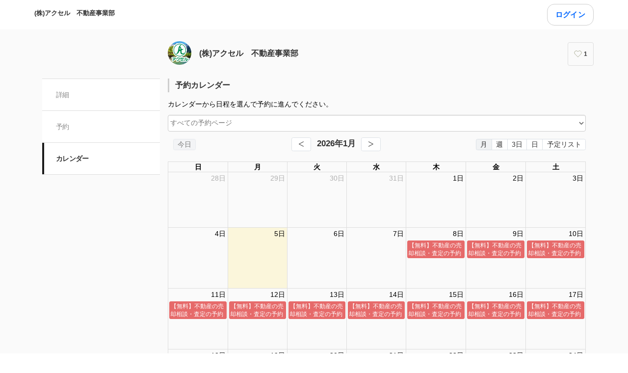

--- FILE ---
content_type: text/css
request_url: https://assets.coubic.com/_next/static/css/d5e6652bd0779766.css
body_size: 3835
content:
.Tag_Tag__UQ0FX{display:inline-block;padding:6px 12px;border-radius:16px;background:#ff6469;color:#fff;font-size:12px;line-height:1;text-decoration:none}.Tag_Tag__UQ0FX.Tag_isGray__aXMZ_{background:#b8b8b8}.Tag_Tag__UQ0FX>a{display:inline-block;-webkit-transition:opacity .1s ease;-o-transition:opacity .1s ease;transition:opacity .1s ease;color:#fff;text-decoration:none}.Tag_Tag__UQ0FX>a:hover{opacity:.7}.MerchantTag_MerchantTag__7pTuQ{display:inline-block;-webkit-box-sizing:border-box;box-sizing:border-box;width:136px;margin:0 4px 4px;padding:4px 8px;font-size:12px;text-align:center;vertical-align:middle}.MerchantTag_MerchantTag__7pTuQ.MerchantTag_isAccepting__dE4AN{border:1px solid #00ccbc;background-color:#00ccbc;color:#fff}.MerchantTag_MerchantTag__7pTuQ.MerchantTag_isClosed__CJjl7{border:1px solid #b8b8b8;background-color:#b8b8b8;color:#fff}.MerchantTag_MerchantTag__7pTuQ.MerchantTag_isCreditCard__a_1Pu{border:1px solid #fcc63c;background-color:#fff;color:#fcc63c}.MerchantTag_MerchantTag__7pTuQ.MerchantTag_isBankTransfer__slpCW,.MerchantTag_MerchantTag__7pTuQ.MerchantTag_isOnsite__bJ6rm{border:1px solid #1e3c81;background-color:#fff;color:#1e3c81}.MerchantTag_MerchantTag__7pTuQ.MerchantTag_isTicket__n9_B9{border:1px solid #bc88ff;background-color:#fff;color:#bc88ff}.MerchantTag_MerchantTag__7pTuQ.MerchantTag_isSubscription__U3OsG{border:1px solid #00c8be;background-color:#fff;color:#00c8be}.MerchantTag_MerchantTag__7pTuQ.MerchantTag_isRequireAcceptance__wObxo{border:1px solid #ff6469;background-color:#fff;color:#ff6469}.CalendarLoading_loading__59GdB{display:block;position:absolute;z-index:4;top:0;left:0;width:100%;height:100%;opacity:.5;background:#fff;background-image:url(https://assets.coubic.com/_next/static/media/loading.24c4a85b.gif);background-repeat:no-repeat;background-position:50%;background-size:40px}.MerchantCourseDetailsStaffList_wrapper__WXMx0{background-color:#fff;border-radius:5px;list-style:none;border:1px solid #dce1e6}.MerchantCourseDetailsStaffList_listItem__CxjHt{display:-ms-flexbox;display:flex;-ms-flex-align:center;align-items:center;padding:24px 16px}.MerchantCourseDetailsStaffList_listItem__CxjHt+.MerchantCourseDetailsStaffList_listItem__CxjHt{border-top:1px solid #dce1e6}.MerchantCourseDetailsStaffList_listItemThumb__2LINp{margin-right:24px}.MerchantCourseDetailsStaffList_listItemImg__7ZhBc{-o-object-fit:cover;object-fit:cover;border:1px solid #dce1e6;border-radius:50px}.MerchantCourseDetailsStaffList_listItemName__D3JxO{font-weight:700}.MerchantCourseDetailsStaffList_listItemDescription__iJPgm{margin-top:8px;font-size:13px;line-height:20px;white-space:pre-wrap}.RSDetailHeaderButton_button--default__7eQpv:after{content:"";-webkit-transition-property:opacity;-o-transition-property:opacity;transition-property:opacity;-webkit-transition-timing-function:cubic-bezier(.6,0,.6,.6);-o-transition-timing-function:cubic-bezier(.6,0,.6,.6);transition-timing-function:cubic-bezier(.6,0,.6,.6);-webkit-transition-duration:.2s;-o-transition-duration:.2s;transition-duration:.2s;position:absolute;top:0;left:0;width:100%;height:100%;border-radius:12px;background-color:rgba(0,0,0,.04);opacity:0}.RSDetailHeaderButton_button--default__7eQpv:not(:disabled):active:after,.RSDetailHeaderButton_button--default__7eQpv:not(:disabled):hover:after{opacity:1}.RSDetailHeaderButton_icon-wrapper__NbSHb{font-size:0;will-change:transform;-webkit-animation:RSDetailHeaderButton_spin__X3P0_ 1s linear infinite;animation:RSDetailHeaderButton_spin__X3P0_ 1s linear infinite}@-webkit-keyframes RSDetailHeaderButton_spin__X3P0_{to{-webkit-transform:rotate(1turn);transform:rotate(1turn)}}@keyframes RSDetailHeaderButton_spin__X3P0_{to{-webkit-transform:rotate(1turn);transform:rotate(1turn)}}.RSModal_overlayBase__TUa_1{background-color:rgba(0,0,0,0);opacity:0;top:0;right:0;bottom:0;left:0;position:fixed;-webkit-transition-property:opacity,background-color,-webkit-backdrop-filter;transition-property:opacity,background-color,-webkit-backdrop-filter;-o-transition-property:backdrop-filter,opacity,background-color;transition-property:backdrop-filter,opacity,background-color;transition-property:backdrop-filter,opacity,background-color,-webkit-backdrop-filter;-webkit-transition-timing-function:cubic-bezier(0,0,0,1);-o-transition-timing-function:cubic-bezier(0,0,0,1);transition-timing-function:cubic-bezier(0,0,0,1);-webkit-transition-duration:.3s;-o-transition-duration:.3s;transition-duration:.3s}.RSModal_overlayBaseAfterOpen__t1WNp{background-color:rgba(0,0,0,.2);opacity:1}.RSModal_overlayBaseBeforeClose__bmmVI{background-color:rgba(0,0,0,0);opacity:0;-webkit-transition-timing-function:cubic-bezier(0,0,0,1);-o-transition-timing-function:cubic-bezier(0,0,0,1);transition-timing-function:cubic-bezier(0,0,0,1);-webkit-transition-duration:.15s;-o-transition-duration:.15s;transition-duration:.15s}.RSModal_contentBase__hTaXq{-webkit-transition:top;-o-transition:top;transition:top}.RSModal_contentBase__hTaXq,.RSModal_spContentBase__VwGul{-webkit-box-shadow:0 20px 36px -10px rgba(34,49,63,.2);box-shadow:0 20px 36px -10px rgba(34,49,63,.2);-webkit-transition-timing-function:cubic-bezier(0,0,0,1);-o-transition-timing-function:cubic-bezier(0,0,0,1);transition-timing-function:cubic-bezier(0,0,0,1);-webkit-transition-duration:.3s;-o-transition-duration:.3s;transition-duration:.3s}.RSModal_spContentBase__VwGul{position:fixed;top:100dvh}.RSModal_spContentAfterOpen__fNqP2{top:0}.RSModal_spContentBeforeClose__nNVnc{top:100dvh}.RSModal_contentBaseBeforeClose__E0ayM{-webkit-transition-timing-function:cubic-bezier(0,0,0,1);-o-transition-timing-function:cubic-bezier(0,0,0,1);transition-timing-function:cubic-bezier(0,0,0,1);-webkit-transition-duration:.15s;-o-transition-duration:.15s;transition-duration:.15s}.RSModal_pcHeightRestriction__5Z2MD{max-height:calc(100dvh - 160px - 63px)}.RSModal_mobileHeightRestriction__dlr5E{height:calc(100dvh - 16px - 63px)}.RSModal_headerTitle__maHpV{display:-webkit-box;overflow:hidden;-webkit-line-clamp:2;-webkit-box-orient:vertical}.SpMerchantCalendarBody_MerchantCalendarBody__edaI4{display:-ms-flexbox;display:flex;-ms-flex-direction:row;flex-direction:row;width:100%;min-height:calc(100vh - 120px);margin:0;padding:0;border-bottom:1px solid #d0d0d0;list-style:none}.SpMerchantCalendarBody_MerchantCalendarBody__edaI4 .SpMerchantCalendarBody_MerchantCalendarBody__Empty__N50MN{-webkit-box-sizing:border-box;box-sizing:border-box;min-height:calc(100vh - 120px);padding-top:140px;background-color:#f7f7f7;color:#333;font-size:14px;font-weight:600;text-align:center}.SpMerchantCalendarBody_MerchantCalendarBody__edaI4 .SpMerchantCalendarBody_MerchantCalendarBody__Item__for17{display:-ms-flexbox;display:flex;position:relative;-webkit-box-sizing:border-box;box-sizing:border-box;-ms-flex-direction:column;flex-direction:column;-ms-flex-negative:0;flex-shrink:0;width:25%;border-left:1px solid #d0d0d0}.SpMerchantCalendarBody_MerchantCalendarBody__edaI4 .SpMerchantCalendarBody_MerchantCalendarBody__Item__for17:first-child{border-left:0}.SpMerchantCalendarBody_MerchantCalendarBody__edaI4 .SpMerchantCalendarBody_MerchantCalendarBody__ItemHeader__Ds3KW{position:-webkit-sticky;position:sticky;z-index:2;top:208px;left:0;-ms-flex:0 0 48px;flex:0 0 48px;height:70px;padding-top:8px;border-bottom:1px solid #d6d6d6;background-color:#fff;color:#333;font-family:DIN Alternate,sans-serif;font-size:28px;font-weight:700;line-height:1;text-align:center}.SpMerchantCalendarBody_MerchantCalendarBody__edaI4 .SpMerchantCalendarBody_MerchantCalendarBody__ItemHeader__Ds3KW.SpMerchantCalendarBody_isSat__JxcHz{color:#009ed8}.SpMerchantCalendarBody_MerchantCalendarBody__edaI4 .SpMerchantCalendarBody_MerchantCalendarBody__ItemHeader__Ds3KW.SpMerchantCalendarBody_isSun__hQ_TR{color:#eb5353}.SpMerchantCalendarBody_MerchantCalendarBody__edaI4 .SpMerchantCalendarBody_MerchantCalendarBody__LoaderWrapper__IdwtZ{height:65px}.SpMerchantCalendarBody_MerchantCalendarBody__edaI4 .SpMerchantCalendarBody_MerchantCalendarBody__Loader__6np_k{display:block;width:100%;min-height:calc(100vh - 120px);background-color:#f7f7f7;background-image:url(https://assets.coubic.com/_next/static/media/loading.24c4a85b.gif);background-repeat:no-repeat;background-position:center 20%;background-size:65px}.SpMerchantCalendarBody_MerchantCalendarBody__edaI4 .SpMerchantCalendarBody_MerchantCalendarBody__Weekday__J1DDp{display:block;margin-top:3px;-webkit-transform:scale(.9);-ms-transform:scale(.9);transform:scale(.9);font-size:10px;line-height:1}.SpMerchantCalendarBody_MerchantCalendarBody__edaI4 .SpMerchantCalendarBody_MerchantCalendarBody__ItemBody__4fGFi{-ms-flex:1 1 auto;flex:1 1 auto;padding:7px;background-color:#fafafa}.SpMerchantCalendarBody_MerchantCalendarBody__edaI4 .SpMerchantCalendarBody_MerchantCalendarBody__Closed__NRiVd{display:-ms-flexbox;display:flex;-ms-flex-positive:1;flex-grow:1;-ms-flex-align:center;align-items:center;-ms-flex-pack:start;justify-content:flex-start;width:1em;height:100%;margin:62px auto 0;color:#707070;font-size:12px;font-weight:700;line-height:2;text-align:center;text-transform:uppercase;word-break:break-all}.SpMerchantCalendarBody_MerchantCalendarBody__edaI4.SpMerchantCalendarBody_isList__TdW3V{-ms-flex-direction:column;flex-direction:column}.SpMerchantCalendarBody_MerchantCalendarBody__edaI4.SpMerchantCalendarBody_isList__TdW3V .SpMerchantCalendarBody_MerchantCalendarBody__Item__for17{position:static;-ms-flex-direction:row;flex-direction:row;width:100%;border-top:1px solid #d0d0d0;border-left:0}.SpMerchantCalendarBody_MerchantCalendarBody__edaI4.SpMerchantCalendarBody_isList__TdW3V .SpMerchantCalendarBody_MerchantCalendarBody__Item__for17:first-child{border-top:0}.SpMerchantCalendarBody_MerchantCalendarBody__edaI4.SpMerchantCalendarBody_isList__TdW3V .SpMerchantCalendarBody_MerchantCalendarBody__ItemHeader__Ds3KW{position:static;z-index:auto;-ms-flex:0 0 48px;flex:0 0 48px;height:auto;padding:15px 0;border-bottom:0}.SpMerchantCalendarBody_MerchantCalendarBody__edaI4.SpMerchantCalendarBody_isList__TdW3V .SpMerchantCalendarBody_MerchantCalendarBody__ItemBody__4fGFi{border-left:1px solid #d0d0d0}.SpMerchantCalendarBody_MerchantCalendarBody__edaI4.SpMerchantCalendarBody_isList__TdW3V .SpMerchantCalendarBody_MerchantCalendarBody__Closed__NRiVd{-ms-flex-pack:center;justify-content:center;width:100%;margin:0 auto;letter-spacing:0}.RSButtonAnchor_button--default__NG6qg:after{content:"";-webkit-transition-property:opacity;-o-transition-property:opacity;transition-property:opacity;-webkit-transition-timing-function:cubic-bezier(.6,0,.6,.6);-o-transition-timing-function:cubic-bezier(.6,0,.6,.6);transition-timing-function:cubic-bezier(.6,0,.6,.6);-webkit-transition-duration:.2s;-o-transition-duration:.2s;transition-duration:.2s;position:absolute;top:0;left:0;width:100%;height:100%;border-radius:15px;background-color:rgba(0,0,0,.04);opacity:0}.RSButtonAnchor_button--default__NG6qg:not(:disabled):active:after,.RSButtonAnchor_button--default__NG6qg:not(:disabled):hover:after{opacity:1}.RSButtonAnchor_icon-wrapper__LVpTq{font-size:0;will-change:transform;-webkit-animation:RSButtonAnchor_spin__adi81 1s linear infinite;animation:RSButtonAnchor_spin__adi81 1s linear infinite}@-webkit-keyframes RSButtonAnchor_spin__adi81{to{-webkit-transform:rotate(1turn);transform:rotate(1turn)}}@keyframes RSButtonAnchor_spin__adi81{to{-webkit-transform:rotate(1turn);transform:rotate(1turn)}}.SpMerchantCalendarCard_MerchantCalendarCard__vR_PU{display:block;position:relative;-webkit-box-sizing:border-box;box-sizing:border-box;height:89px;margin-top:7px;padding:5px 5px 7px;border:1px solid #dedede;border-radius:3px;background-color:#fff;color:#333;text-decoration:none}.SpMerchantCalendarCard_MerchantCalendarCard__vR_PU:first-child{margin-top:0}.SpMerchantCalendarCard_MerchantCalendarCard__vR_PU.SpMerchantCalendarCard_isFull__BWY8i{border-color:hsla(0,0%,87%,.3);background-color:hsla(0,0%,100%,.3);pointer-events:none}.SpMerchantCalendarCard_MerchantCalendarCard__vR_PU.SpMerchantCalendarCard_isList__Mgbkw{display:-ms-flexbox;display:flex;-ms-flex-align:center;align-items:center;height:auto}.SpMerchantCalendarCard_MerchantCalendarCard__vR_PU.SpMerchantCalendarCard_notReservable__OioHo{opacity:.5}.SpMerchantCalendarCard_MerchantCalendarCard__vR_PU .SpMerchantCalendarCard_MerchantCalendarCard__Accent__X6oao{display:block;height:4px;margin:0 -2px;border-radius:4px}.SpMerchantCalendarCard_MerchantCalendarCard__vR_PU .SpMerchantCalendarCard_MerchantCalendarCard__Accent__X6oao.SpMerchantCalendarCard_isFull__BWY8i{opacity:.3}.SpMerchantCalendarCard_MerchantCalendarCard__vR_PU .SpMerchantCalendarCard_MerchantCalendarCard__Accent__X6oao.SpMerchantCalendarCard_isList__Mgbkw{-ms-flex-negative:0;flex-shrink:0;width:4px;height:100%;min-height:50px;margin:0}.SpMerchantCalendarCard_MerchantCalendarCard__vR_PU .SpMerchantCalendarCard_MerchantCalendarCard__Text__B_U1k.SpMerchantCalendarCard_isFull__BWY8i{opacity:.3}.SpMerchantCalendarCard_MerchantCalendarCard__vR_PU .SpMerchantCalendarCard_MerchantCalendarCard__Text__B_U1k.SpMerchantCalendarCard_isList__Mgbkw{-ms-flex-positive:1;flex-grow:1;margin-left:6px}.SpMerchantCalendarCard_MerchantCalendarCard__vR_PU .SpMerchantCalendarCard_MerchantCalendarCard__Time__vn7sz{display:block;margin-top:7px;font-family:DIN Alternate,sans-serif;font-size:12px;font-weight:700;line-height:1}.SpMerchantCalendarCard_MerchantCalendarCard__vR_PU .SpMerchantCalendarCard_MerchantCalendarCard__Title__bga1t{margin:3px 0 0;font-size:11px;font-weight:700;line-height:1.45}.SpMerchantCalendarCard_MerchantCalendarCard__vR_PU .SpMerchantCalendarCard_MerchantCalendarCard__Title__bga1t.SpMerchantCalendarCard_isList__Mgbkw{font-size:13px}.SpMerchantCalendarCard_MerchantCalendarCard__vR_PU .SpMerchantCalendarCard_MerchantCalendarCard__Status__xNsxf{display:inline-block;position:absolute;bottom:3px;left:5px;margin-top:5px;padding:3px 5px;-webkit-transform:scale(.8);-ms-transform:scale(.8);transform:scale(.8);-webkit-transform-origin:left top;-ms-transform-origin:left top;transform-origin:left top;border-width:1px;border-style:solid;border-radius:2px;background-color:#fff;font-size:10px;font-weight:700;line-height:1;white-space:nowrap}.SpMerchantCalendarCard_MerchantCalendarCard__vR_PU .SpMerchantCalendarCard_MerchantCalendarCard__Status__xNsxf.SpMerchantCalendarCard_isRegisteredWaitingList__iAqDu{white-space:normal;line-height:1.4;bottom:0}.SpMerchantCalendarCard_MerchantCalendarCard__vR_PU .SpMerchantCalendarCard_MerchantCalendarCard__Status__xNsxf.SpMerchantCalendarCard_isList__Mgbkw{display:-ms-flexbox;display:flex;position:static;-ms-flex-direction:column;flex-direction:column;-ms-flex-negative:0;flex-shrink:0;-ms-flex-align:center;align-items:center;-ms-flex-pack:center;justify-content:center}.SpMerchantCalendarCard_MerchantCalendarCard__vR_PU .SpMerchantCalendarCard_MerchantCalendarCard__Status__xNsxf.SpMerchantCalendarCard_isList__Mgbkw.SpMerchantCalendarCard_hasVacancy__3t94g .SpMerchantCalendarCard_MerchantCalendarCard__Vacancy__iPCLM{font-family:DIN Alternate,sans-serif;font-size:20px}.RSKantanIconButtonAnchor_button--default__6gzG3:after{content:"";-webkit-transition-property:opacity;-o-transition-property:opacity;transition-property:opacity;-webkit-transition-timing-function:cubic-bezier(.6,0,.6,.6);-o-transition-timing-function:cubic-bezier(.6,0,.6,.6);transition-timing-function:cubic-bezier(.6,0,.6,.6);-webkit-transition-duration:.2s;-o-transition-duration:.2s;transition-duration:.2s;position:absolute;top:0;left:0;width:100%;height:100%;border-radius:15px;background-color:rgba(0,0,0,.04);opacity:0}.RSKantanIconButtonAnchor_button--default__6gzG3:not(:disabled):active:after,.RSKantanIconButtonAnchor_button--default__6gzG3:not(:disabled):hover:after{opacity:1}.RSKantanIconButtonAnchor_icon-wrapper__vavmE{font-size:0;will-change:transform;-webkit-animation:RSKantanIconButtonAnchor_spin__Zoa__ 1s linear infinite;animation:RSKantanIconButtonAnchor_spin__Zoa__ 1s linear infinite}@-webkit-keyframes RSKantanIconButtonAnchor_spin__Zoa__{to{-webkit-transform:rotate(1turn);transform:rotate(1turn)}}@keyframes RSKantanIconButtonAnchor_spin__Zoa__{to{-webkit-transform:rotate(1turn);transform:rotate(1turn)}}.MerchantResourceSummaryModal_MerchantResourceSummaryModal__a1HZN{position:fixed;z-index:4;top:0;left:0;width:100%;height:100%;background:rgba(0,0,0,.6)}.MerchantResourceSummaryModal_MerchantResourceSummaryModal__a1HZN .MerchantResourceSummaryModal_MerchantResourceSummaryModal__Container__Y3JAY{display:-ms-flexbox;display:flex;position:fixed;top:50%;left:50%;-ms-flex-direction:column;flex-direction:column;width:85%;max-width:600px;max-height:75%;-webkit-transform:translate(-50%,-50%);-ms-transform:translate(-50%,-50%);transform:translate(-50%,-50%);background:#fff}.MerchantResourceSummaryModal_MerchantResourceSummaryModal__a1HZN .MerchantResourceSummaryModal_MerchantResourceSummaryModal__Body__rhTfq{padding:0 12px;color:#2d3237;font-size:14px}.MerchantResourceSummaryModal_MerchantResourceSummaryModal__a1HZN .MerchantResourceSummaryModal_MerchantResourceSummaryModal__Main__Tb3m0{overflow-y:scroll}.MerchantResourceSummaryModal_MerchantResourceSummaryModal__a1HZN .MerchantResourceSummaryModal_MerchantResourceSummaryModal__ColorPalette__P_m0I{display:inline-block;width:15px;height:15px;margin-right:8px;border-radius:3px;vertical-align:middle}.MerchantResourceSummaryModal_MerchantResourceSummaryModal__a1HZN .MerchantResourceSummaryModal_MerchantResourceSummaryModal__CoverImage__2PY9u img{width:100%}.MerchantResourceSummaryModal_MerchantResourceSummaryModal__a1HZN .MerchantResourceSummaryModal_MerchantResourceSummaryModal__Description__r9Dkd{color:#2d3237;font-size:14px;line-height:1.5;word-break:break-all}.MerchantResourceSummaryModal_MerchantResourceSummaryModal__a1HZN .MerchantResourceSummaryModal_MerchantResourceSummaryModal__Description__r9Dkd p{margin:1em 0}.MerchantResourceSummaryModal_MerchantResourceSummaryModal__a1HZN .MerchantResourceSummaryModal_MerchantResourceSummaryModal__Description__r9Dkd a{color:#02bfd3}.MerchantResourceSummaryModal_MerchantResourceSummaryModal__a1HZN .MerchantResourceSummaryModal_MerchantResourceSummaryModal__Description__r9Dkd img{max-width:100%}.MerchantResourceSummaryModal_MerchantResourceSummaryModal__a1HZN .MerchantResourceSummaryModal_MerchantResourceSummaryModal__Embed__VMbGS{background-repeat:no-repeat;background-position:50%;background-size:cover}.MerchantResourceSummaryModal_MerchantResourceSummaryModal__a1HZN .MerchantResourceSummaryModal_MerchantResourceSummaryModal__Embed__VMbGS iframe{width:100%}.MerchantResourceSummaryModal_MerchantResourceSummaryModal__a1HZN .MerchantResourceSummaryModal_MerchantResourceSummaryModal__Footer__9Cu9s{padding:12px;border-top:1px solid #dce1e6;text-align:right}.MerchantResourceSummaryModal_MerchantResourceSummaryModal__a1HZN .MerchantResourceSummaryModal_MerchantResourceSummaryModal__Head__jlhKm{height:14px;margin:16px 0}.MerchantResourceSummaryModal_MerchantResourceSummaryModal__a1HZN .MerchantResourceSummaryModal_MerchantResourceSummaryModal__HeadDate__p1IQI{float:left}.MerchantResourceSummaryModal_MerchantResourceSummaryModal__a1HZN .MerchantResourceSummaryModal_MerchantResourceSummaryModal__Title__uvfDW{display:inline;font-size:110%;font-weight:600;vertical-align:middle}.MerchantResourceSummaryModal_MerchantResourceSummaryModal__a1HZN .MerchantResourceSummaryModal_MerchantResourceSummaryModal__Price__dc8SO p,.MerchantResourceSummaryModal_MerchantResourceSummaryModal__a1HZN .MerchantResourceSummaryModal_MerchantResourceSummaryModal__Tags__v4jaP p{display:block}.MerchantResourceSummaryModal_staffMembersWrap__hZ6Ip{margin-top:48px;margin-bottom:48px}.MerchantResourceSummaryModal_staffMemberSectionHeading__KbUoO{margin-bottom:24px}.MerchantResourceSummaryModal_summarizeDateText__iO1A_{font-weight:700;font-size:15px;color:#333;line-height:1.6;margin:12px 0}.MerchantResourceSummaryModal_summarizeDateTable__RbeOv{border-collapse:collapse}.MerchantResourceSummaryModal_summarizeDateTable__RbeOv th{padding:0 30px 12px;font-weight:400;font-size:15px;color:#333;line-height:1.6;border-bottom:1px solid #dce1e6}.MerchantResourceSummaryModal_summarizeDateTable__RbeOv thead tr{border-collapse:collapse}.MerchantResourceSummaryModal_summarizeDateTableBody__uISh6 tr:first-child td{padding-top:16px}.MerchantResourceSummaryModal_summarizeDateTableBody__uISh6 td{padding:8px;text-align:center}.MerchantResourceSummaryModal_summarizeDateTableBody__uISh6 td label{display:-ms-flexbox;display:flex;-ms-flex-align:center;align-items:center;-ms-flex-pack:center;justify-content:center}.MerchantResourceSummaryModal_cellDisabled__mxo_B{opacity:.4}.MerchantResourceSummaryModal_marginTop40__7NbxY{margin-top:40px}.SpCalendarHeader_root__hs_5r{position:-webkit-sticky;position:sticky;z-index:3;top:48px;left:0;-webkit-box-sizing:border-box;box-sizing:border-box;width:100%;height:auto;padding:16px 0 8px;border-bottom:1px solid #d6d6d6;background-color:#fff}.SpCalendarHeader_mx_16__FJIB_{margin:0 16px}.SpCalendarTypeSelect_root__JpJ3S{display:-ms-flexbox;display:flex;-ms-flex-pack:center;justify-content:center}.SpCalendarTypeSelect_button__lkfcb{-ms-flex:0 0 86px;flex:0 0 86px;height:29px;border:1px solid #333;background-color:rgba(0,0,0,0);color:#333;font-size:11px;line-height:1;-webkit-appearance:none;-moz-appearance:none;appearance:none;cursor:pointer}.SpCalendarTypeSelect_button__lkfcb:first-child{border-right:none;border-radius:4px 0 0 4px}.SpCalendarTypeSelect_button__lkfcb:last-child{border-left:none;border-radius:0 4px 4px 0}.SpCalendarTypeSelect_button__lkfcb.SpCalendarTypeSelect_isSelected__0SAeq{background-color:#333;color:#fff;cursor:default}.SpCalendarTypeSelect_button__lkfcb:focus{outline:none}.SpCalendarController_root__VaYY8{display:-ms-flexbox;display:flex;-ms-flex-align:center;align-items:center;-ms-flex-pack:justify;justify-content:space-between;margin-top:18px;padding:0 6px}.SpCalendarController_button__nC_Vd{border:none;background-color:rgba(0,0,0,0);color:#333;font-size:20px;line-height:1;-webkit-appearance:none;-moz-appearance:none;appearance:none;cursor:pointer}.SpCalendarController_button__nC_Vd[disabled]{opacity:.3}.SpCalendarController_button__nC_Vd:focus{outline:none}.SpCalendarController_time__ddWko{color:#333;font-family:DIN Alternate,sans-serif;font-size:12px;font-weight:700;line-height:1;text-align:center}.SpCalendarController_month__bkRCU{display:block;margin-top:5px;font-size:20px}.SpCalendarController_month_number__DliG4{font-size:30px}
/*# sourceMappingURL=d5e6652bd0779766.css.map*/

--- FILE ---
content_type: text/css
request_url: https://assets.coubic.com/_next/static/css/e392895eee7880a0.css
body_size: 85
content:
.MerchantFullCalendar_MerchantFullCalendar__idCWB{font-size:14px}.MerchantFullCalendar_MerchantFullCalendar__idCWB .MerchantFullCalendar_MerchantFullCalendar__Calendar__nqlog{position:relative}
/*# sourceMappingURL=e392895eee7880a0.css.map*/

--- FILE ---
content_type: text/css
request_url: https://assets.coubic.com/_next/static/css/0b6a652f7ca184f9.css
body_size: 1463
content:
.MerchantWidgetCalendar_MerchantFullCalendar__kxcCb{padding:15px;background-color:#fff;font-size:14px}.MerchantWidgetCalendar_MerchantFullCalendar__kxcCb .MerchantWidgetCalendar_MerchantFullCalendar__Calendar__Ck3FI{position:relative}.MerchantFullCalendarEventContent_MerchantFullCalendarEventContent__joTdJ{position:absolute;top:0;left:0;-webkit-box-sizing:border-box;box-sizing:border-box;width:100%;height:100%;padding:1px;overflow:hidden;border-radius:3px;background-color:#fff}.MerchantFullCalendarEventContent_MerchantFullCalendarEventContent__joTdJ .MerchantFullCalendarEventContent_MerchantFullCalendarEventContent__Status__dwlMM{padding-bottom:1px;font-weight:700;text-align:center}.MerchantFullCalendarEventContent_MerchantFullCalendarEventContent__joTdJ .MerchantFullCalendarEventContent_MerchantFullCalendarEventContent__DescriptionContainer__diYCb{text-decoration:line-through}.MerchantFullCalendarEventContent_MerchantFullCalendarEventContent__joTdJ .MerchantFullCalendarEventContent_MerchantFullCalendarEventContent__StartTime__xrnGp{display:block;max-width:100%;padding-right:4px;font-size:.85em;white-space:normal}.MerchantFullCalendarEventContent_MerchantFullCalendarEventContent__joTdJ .MerchantFullCalendarEventContent_MerchantFullCalendarEventContent__Description__QUVCG{display:inline;white-space:normal}.MerchantFullCalendarEventContent_MerchantFullCalendarEventContent__joTdJ.MerchantFullCalendarEventContent_isDayGridMonth__kXISb .MerchantFullCalendarEventContent_MerchantFullCalendarEventContent__StartTime__xrnGp{display:inline;font-size:1em}.MerchantFullCalendarEventContent_MerchantFullCalendarEventContent__joTdJ.MerchantFullCalendarEventContent_isListMonth__C6KYI{display:-ms-flexbox;display:flex;opacity:.5;background-color:rgba(0,0,0,0)}.MerchantFullCalendarEventContent_MerchantFullCalendarEventContent__joTdJ.MerchantFullCalendarEventContent_isListMonth__C6KYI .MerchantFullCalendarEventContent_MerchantFullCalendarEventContent__Status__dwlMM{padding-right:4px}.MerchantFullCalendarEventContent_MerchantFullCalendarEventContent__joTdJ.MerchantFullCalendarEventContent_isListMonth__C6KYI .MerchantFullCalendarEventContent_MerchantFullCalendarEventContent__Status__dwlMM:after{content:":"}.MerchantFullCalendarEventContent_MerchantFullCalendarEventContent__joTdJ.MerchantFullCalendarEventContent_isListMonth__C6KYI .MerchantFullCalendarEventContent_MerchantFullCalendarEventContent__DescriptionContainer__diYCb{text-decoration:none}.MerchantFullCalendarEventContent_MerchantFullCalendarEventContent__joTdJ.MerchantFullCalendarEventContent_isDayGridMonth__kXISb,.MerchantFullCalendarEventContent_MerchantFullCalendarEventContent__joTdJ.MerchantFullCalendarEventContent_isListMonth__C6KYI{position:static}.style_select__oX7wU{display:block;width:100%;height:34px;margin:12px 0;padding:6px,12px;-webkit-transition:border-color .15s ease-in-out,-webkit-box-shadow .15s ease-in-out;transition:border-color .15s ease-in-out,-webkit-box-shadow .15s ease-in-out;-o-transition:border-color .15s ease-in-out,box-shadow .15s ease-in-out;transition:border-color .15s ease-in-out,box-shadow .15s ease-in-out;transition:border-color .15s ease-in-out,box-shadow .15s ease-in-out,-webkit-box-shadow .15s ease-in-out;border:1px solid #ccc;border-radius:4px;background-color:#fff;-webkit-box-shadow:inset 0 1px 1px rgba(0,0,0,.075);box-shadow:inset 0 1px 1px rgba(0,0,0,.075);color:#777;font-size:14px;line-height:1.5}.CalendarLoading_loading__59GdB{display:block;position:absolute;z-index:4;top:0;left:0;width:100%;height:100%;opacity:.5;background:#fff;background-image:url(https://assets.coubic.com/_next/static/media/loading.24c4a85b.gif);background-repeat:no-repeat;background-position:50%;background-size:40px}.MerchantResourceSummaryModal_MerchantResourceSummaryModal__lfKdc{position:fixed;z-index:4;top:0;left:0;width:100%;height:100%;background:rgba(0,0,0,.6)}.MerchantResourceSummaryModal_MerchantResourceSummaryModal__lfKdc .MerchantResourceSummaryModal_MerchantResourceSummaryModal__Container__F_nh4{display:-ms-flexbox;display:flex;position:fixed;top:50%;left:50%;-ms-flex-direction:column;flex-direction:column;width:75%;max-width:600px;max-height:75%;-webkit-transform:translate(-50%,-50%);-ms-transform:translate(-50%,-50%);transform:translate(-50%,-50%);background:#fff}.MerchantResourceSummaryModal_MerchantResourceSummaryModal__lfKdc .MerchantResourceSummaryModal_MerchantResourceSummaryModal__Body__cNZSz{padding:0 12px;color:#2d3237;font-size:14px}.MerchantResourceSummaryModal_MerchantResourceSummaryModal__lfKdc .MerchantResourceSummaryModal_MerchantResourceSummaryModal__Main__9FP4h{overflow-y:scroll}.MerchantResourceSummaryModal_MerchantResourceSummaryModal__lfKdc .MerchantResourceSummaryModal_MerchantResourceSummaryModal__ColorPalette__hIfAc{display:inline-block;width:15px;height:15px;margin-right:8px;border-radius:3px;vertical-align:middle}.MerchantResourceSummaryModal_MerchantResourceSummaryModal__lfKdc .MerchantResourceSummaryModal_MerchantResourceSummaryModal__CoverImage__kfJDk img{width:100%}.MerchantResourceSummaryModal_MerchantResourceSummaryModal__lfKdc .MerchantResourceSummaryModal_MerchantResourceSummaryModal__Description__enBjQ{color:#2d3237;font-size:14px;line-height:1.5;word-break:break-all}.MerchantResourceSummaryModal_MerchantResourceSummaryModal__lfKdc .MerchantResourceSummaryModal_MerchantResourceSummaryModal__Description__enBjQ p{margin:1em 0}.MerchantResourceSummaryModal_MerchantResourceSummaryModal__lfKdc .MerchantResourceSummaryModal_MerchantResourceSummaryModal__Description__enBjQ a{color:#02bfd3}.MerchantResourceSummaryModal_MerchantResourceSummaryModal__lfKdc .MerchantResourceSummaryModal_MerchantResourceSummaryModal__Description__enBjQ img{max-width:100%}.MerchantResourceSummaryModal_MerchantResourceSummaryModal__lfKdc .MerchantResourceSummaryModal_MerchantResourceSummaryModal__Embed__0eV5P{background-repeat:no-repeat;background-position:50%;background-size:cover}.MerchantResourceSummaryModal_MerchantResourceSummaryModal__lfKdc .MerchantResourceSummaryModal_MerchantResourceSummaryModal__Embed__0eV5P iframe{width:100%}.MerchantResourceSummaryModal_MerchantResourceSummaryModal__lfKdc .MerchantResourceSummaryModal_MerchantResourceSummaryModal__Footer__ChRxE{padding:12px;border-top:1px solid #dce1e6;text-align:right}.MerchantResourceSummaryModal_MerchantResourceSummaryModal__lfKdc .MerchantResourceSummaryModal_MerchantResourceSummaryModal__Head__izd_D{height:14px;margin:16px 0}.MerchantResourceSummaryModal_MerchantResourceSummaryModal__lfKdc .MerchantResourceSummaryModal_MerchantResourceSummaryModal__HeadDate__7y5L1{float:left}.MerchantResourceSummaryModal_MerchantResourceSummaryModal__lfKdc .MerchantResourceSummaryModal_MerchantResourceSummaryModal__HeadNotice__1_6Wk{float:right}.MerchantResourceSummaryModal_MerchantResourceSummaryModal__lfKdc .MerchantResourceSummaryModal_MerchantResourceSummaryModal__Title__cLRQQ{display:inline;font-size:110%;font-weight:600;vertical-align:middle}.MerchantResourceSummaryModal_MerchantResourceSummaryModal__lfKdc .MerchantResourceSummaryModal_MerchantResourceSummaryModal__Price__uZNgH p,.MerchantResourceSummaryModal_MerchantResourceSummaryModal__lfKdc .MerchantResourceSummaryModal_MerchantResourceSummaryModal__Tags__WDNV_ p{display:block}.MerchantResourceSummaryModal_staffMembersWrap__7MQYZ{margin-top:48px;margin-bottom:48px}.MerchantResourceSummaryModal_staffMemberSectionHeading__30qC3{margin-bottom:24px;border-left:3px solid #cdcdcd}.MerchantResourceSummaryModal_priceSectionHeading__gykE1{border-left:3px solid #cdcdcd}.MerchantResourceSummaryModal_summarizeDateText__xjrYb{font-weight:700;font-size:15px;color:#333;line-height:1.6;margin:12px 0}.MerchantResourceSummaryModal_summarizeDateTable__j6k7s{border-collapse:collapse}.MerchantResourceSummaryModal_summarizeDateTable__j6k7s th{padding:0 30px 12px;font-weight:400;font-size:15px;color:#333;line-height:1.6;border-bottom:1px solid #dce1e6}.MerchantResourceSummaryModal_summarizeDateTable__j6k7s thead tr{border-collapse:collapse}.MerchantResourceSummaryModal_summarizeDateTableBody__Kw3Rk tr:first-child td{padding-top:16px}.MerchantResourceSummaryModal_summarizeDateTableBody__Kw3Rk td{padding:8px;text-align:center}.MerchantResourceSummaryModal_summarizeDateTableBody__Kw3Rk td label{display:-ms-flexbox;display:flex;-ms-flex-align:center;align-items:center;-ms-flex-pack:center;justify-content:center}.MerchantResourceSummaryModal_cellDisabled__StuHU{opacity:.4}.MerchantResourceSummaryModal_marginTop40__qt0Ab{margin-top:40px}
/*# sourceMappingURL=0b6a652f7ca184f9.css.map*/

--- FILE ---
content_type: text/javascript
request_url: https://assets.coubic.com/_next/static/chunks/2131-c84cf9afa2429a45.js
body_size: 4252
content:
(self.webpackChunk_N_E=self.webpackChunk_N_E||[]).push([[2131],{19620:function(e,a,r){"use strict";var t=r(85893),n=r(67294);a.Z=function(e){return n.useEffect(function(){window.adsbygoogle&&window.adsbygoogle.push({})},[]),(0,t.jsx)("ins",{className:"adsbygoogle",style:{display:"block"},"data-ad-client":"ca-pub-7734657157218933","data-ad-slot":"1763785009","data-ad-format":"auto","data-full-width-responsive":"true"})}},25018:function(e,a,r){"use strict";r.d(a,{Z:function(){return I}});var t=r(85893),n=r(94184),i=r.n(n),s=r(67294),c=r(43796),o=r.n(c),_=r(50432),m=r(94989),h=r(39332),u=r(86896),l=r(95001),d=r(600),g=r.n(d),p=r(11752),v=r.n(p)()().publicRuntimeConfig.rsvDashboardUrl||"",M="".concat(v,"/dashboard/site"),y=function(){var e=(0,u.Z)(),a=(0,h.useSearchParams)(),r=(0,s.useMemo)(function(){if(!a)return M;var e={businessEntity:a.get("business_entity"),shop:a.get("shop"),version:a.get("v")};return e.businessEntity&&e.shop&&e.version&&"2506"===e.version?"".concat(M,"?v=").concat(e.version,"&business_entity=").concat(e.businessEntity,"&shop=").concat(e.shop):M},[a]);return(0,t.jsxs)("div",{className:g().container,children:[(0,t.jsx)("div",{children:(0,t.jsx)(l.Z,{name:"warning",className:g().warning_icon})}),(0,t.jsx)("div",{className:g().text,children:(0,t.jsxs)("p",{className:g().paragraph,children:[e.formatMessage({id:"alertBand.thisSiteIsUnpublished"}),e.formatMessage({id:"alertBand.toAcceptReservation"}),(0,t.jsx)("a",{href:r,className:g().link,children:e.formatMessage({id:"alertBand.siteSetting"})}),e.formatMessage({id:"alertBand.canPublishSite"})]})})]})},I=function(e){var a=e.isSitePreview,r=e.logoImage,n=e.merchantPublicId,s=e.displayName,c=e.onFreePlan;return(0,t.jsxs)("div",{className:i()(o().BaseLayout,e.className),children:[a&&(0,t.jsx)(y,{}),!e.isCoubicApp&&(0,t.jsx)(m.Z,{logoImage:r,merchantPublicId:n,displayName:s}),e.children,!e.isCoubicApp&&(0,t.jsx)("div",{className:o().BaseLayout__Footer,children:(0,t.jsx)(_.Z,{merchantPublicId:n,onFreePlan:c})})]})}},86830:function(e,a,r){"use strict";r.d(a,{Z:function(){return m}});var t=r(71484),n=r(50684),i=r(55897),s=r(85893),c=r(67294),o=r(68924);function _(e){return(0,o.filterXSS)(e)}var m=function(e){(0,n._)(r,e);var a=(0,i._)(r);function r(){return(0,t._)(this,r),a.apply(this,arguments)}var c=r.prototype;return c.render=function(){var e=this.makeJsonLdString();return""===e?null:(0,s.jsx)("script",{type:"application/ld+json",dangerouslySetInnerHTML:{__html:e}})},c.makeJsonLdString=function(){var e,a=[];if(this.props.merchant&&!(null===(e=this.props.merchant.seo_setting)||void 0===e?void 0:e.no_index)){var r=this.structureBusiness(this.props.merchant,this.props.reviews);r&&a.push(r),this.props.merchant.merchant_setting.is_customer_review_active&&this.props.reviews&&a.push(this.structureAggregateRating(this.props.merchant,this.props.bookingData)),this.props.bookingData&&this.props.bookingData.lowest_price&&a.push(this.structureProduct(this.props.merchant,this.props.bookingData,this.props.reviews))}try{return JSON.stringify(a)}catch(e){return""}},c.structureAggregateRating=function(e,a){return{"@context":"https://schema.org/","@type":"AggregateRating",itemReviewed:this.structureItemReviewed(e,a),ratingValue:e.rate,ratingCount:e.rate_count}},c.structureItemReviewed=function(e,a){var r=a&&a.primary_image&&a.primary_image.c800x420?a.primary_image.c800x420:e.cover_image.url;return{"@type":"LocalBusiness",image:"".concat(r),name:_("".concat(a?a.name:e.display_name)),address:_("".concat(e.address)),telephone:_("".concat(e.phone_number))}},c.structureBusinessHours=function(e){var a=[],r=["Sunday","Monday","Tuesday","Wednesday","Thursday","Friday","Saturday"];return(e.business_hours.forEach(function(e){e.is_open&&a.push({"@type":"OpeningHoursSpecification",dayOfWeek:[r[e.weekday]],opens:e.opening_hour.substring(0,5),closes:e.closing_hour.substring(0,5)})}),0===a.length)?null:a},c.structureBusiness=function(e,a){var r=e.merchant_setting.is_customer_review_active&&a?this.structureAggregateRating(e):null,t="https://coubic.com/".concat(e.public_id);return{"@context":"https://schema.org","@type":"LocalBusiness","@id":t,image:["".concat(e.cover_image.url)],name:_("".concat(e.display_name)),address:_("".concat(e.address)),telephone:"".concat(e.phone_number),aggregateRating:r,url:t,description:_(e.description),openingHoursSpecification:this.structureBusinessHours(e)}},c.structureProduct=function(e,a,r){var t=e.merchant_setting.is_customer_review_active&&r?this.structureAggregateRating(e):null,n=a&&a.primary_image&&a.primary_image.c800x420?a.primary_image.c800x420:e.cover_image.url,i="https://coubic.com/".concat(e.public_id,"/").concat(a.public_id);return{"@context":"http://schema.org","@type":"Product",name:_("".concat(a.name)),description:_("".concat(a.description_text)),image:[n],brand:{"@type":"Thing",name:_("".concat(e.display_name))},offers:{"@type":"Offer",priceCurrency:"JPY",price:a.lowest_price||null,availability:"PreOrder",url:i},aggregateRating:t}},r}(c.PureComponent)},30897:function(e,a,r){"use strict";r.d(a,{Z:function(){return L}});var t=r(32207),n=r(85893);r(67294);var i=r(86896),s=r(19620),c=r(17298),o=r(25018),_=r(94184),m=r.n(_),h=r(5152),u=r.n(h),l=r(11163),d=/%.*$/g,g=/\D/g,p=r(38336),v=function(e,a){if(e.merchant_setting.is_explore_only&&""!==e.merchant_setting.explore_only_merchant_reservation_page_url)return{url:e.merchant_setting.explore_only_merchant_reservation_page_url,targetBlank:!0};if(a&&a.query&&a.query.resource_id&&"string"==typeof a.query.resource_id){var r=a.query.resource_id.replace(d,"").replace(g,""),t=(0,p.z9)("/".concat(r,"/book")),n=a.asPath.split(/\?/)[1];return{url:n?"".concat(t,"?").concat(n):t,targetBlank:!1}}return{url:(0,p.z9)("/booking_pages#pageContent"),targetBlank:!1}},M=r(65642),y=r.n(M),I=function(e){var a=e.merchant,r=(0,l.useRouter)(),t=(0,i.Z)(),s=v(a,r);return(0,n.jsx)(c.ZP,{className_Deprecated:y().MerchantReservationButton,buttonSize:c.qE.Medium,href:s.url,targetBlank:s.targetBlank,children:t.formatMessage({id:"merchants.merchantReservationButton.submit"})})},b=r(49625),x=r.n(b),H=r(54941),C=u()(Promise.all([r.e(8416),r.e(3253),r.e(8536)]).then(r.bind(r,63821)).then(function(e){return e.MerchantFavoriteButton}),{loadableGenerated:{webpack:function(){return[63821]}},loading:function(){return null},ssr:!1}),f=function(e){var a=e.className,r=e.merchantDetail,t=e.bookingPageIsBookable,i=e.showCoverImage,s=m()(x().MerchantHeader,a),c=(0,H.J1)().isLoggedIn,o=!!r.merchant_setting.is_explore_only&&""!==r.merchant_setting.explore_only_merchant_reservation_page_url||!!t,_=(0,n.jsxs)("header",{className:s,children:[(0,n.jsx)("div",{className:x().MerchantHeaderWithCoverImage__Background,style:{backgroundImage:"url(".concat(r.cover_image.url,")")}}),(0,n.jsx)("div",{className:x().MerchantHeaderWithCoverImage__SummaryBg,children:(0,n.jsxs)("div",{className:x().MerchantHeaderWithCoverImage__Summary,children:[(0,n.jsxs)("a",{className:x().MerchantHeaderWithCoverImage__SummaryLink,href:(0,p.z9)(),children:[r.show_profile_image_on_site&&(0,n.jsx)("div",{className:x().MerchantHeaderWithCoverImage__SummaryThumbnail,children:(0,n.jsx)("img",{className:x().MerchantHeaderWithCoverImage__ThumbnailImage,src:r.thumbnail.c120x120.url,alt:"merchant-thumbnail"})}),(0,n.jsx)("div",{className:x().MerchantHeaderWithCoverImage__SummaryText,children:(0,n.jsx)("h1",{className:x().MerchantHeaderWithCoverImage__Name,children:r.display_name})})]}),(0,n.jsxs)("div",{className:x().MerchantHeaderWithCoverImage__SummaryRight,children:[o&&(0,n.jsx)("div",{className:x().MerchantHeaderWithCoverImage__SummaryBook,children:(0,n.jsx)(I,{merchant:r})}),(0,n.jsx)("div",{className:x().MerchantHeaderWithCoverImage__SummaryFavorite,children:(0,n.jsx)(C,{publicId:r.public_id,isLoggedIn:c})})]})]})})]}),h=(0,n.jsx)("header",{className:s,children:(0,n.jsx)("div",{className:x().MerchantHeaderWithoutCoverImage__SummaryBg,children:(0,n.jsxs)("div",{className:x().MerchantHeaderWithoutCoverImage__Summary,children:[(0,n.jsxs)("a",{className:x().MerchantHeaderWithoutCoverImage__SummaryLink,href:(0,p.z9)(),children:[r.show_profile_image_on_site&&(0,n.jsx)("div",{className:x().MerchantHeaderWithoutCoverImage__SummaryThumbnail,children:(0,n.jsx)("img",{className:x().MerchantHeaderWithoutCoverImage__ThumbnailImage,src:r.thumbnail.c120x120.url,alt:"merchant-thumbnail"})}),(0,n.jsx)("div",{className:x().MerchantHeaderWithoutCoverImage__SummaryText,children:(0,n.jsx)("h1",{className:x().MerchantHeaderWithoutCoverImage__Name,children:r.display_name})})]}),(0,n.jsxs)("div",{className:x().MerchantHeaderWithoutCoverImage__SummaryRight,children:[o&&(0,n.jsx)("div",{className:x().MerchantHeaderWithoutCoverImage__SummaryBook,children:(0,n.jsx)(I,{merchant:r})}),(0,n.jsx)("div",{className:x().MerchantHeaderWithoutCoverImage__SummaryFavorite,children:(0,n.jsx)(C,{publicId:r.public_id,isLoggedIn:c})})]})]})})});return i?_:h},N=r(41520),B=r.n(N),S=r(73292),W=r(41664),j=r.n(W),T=r(14015),k=r.n(T),w=function(e){var a=e.merchantDetail,r=e.coupons,t=a.merchant_setting,s=(0,l.useRouter)(),c=(0,i.Z)(),o=s?s.pathname:"",_=function(e){return m()(k().MerchantNav__Link,e.includes(o)?k().isActive:"")},h=a.booking_page_count>0,u=r.length>0,d=a.product_count>0,g=a.post_count>0,v=!t.is_explore_only&&h,M=m()(k().MerchantNav,(0,S._)({},k().MerchantNav__HideOnMobile,!(h||d||g||v)));return(0,n.jsxs)("ul",{className:M,children:[(0,n.jsx)("li",{className:k().MerchantNav__Item,children:(0,n.jsx)(j(),{scroll:!1,href:(0,p.z9)("#pageContent","next"),prefetch:!1,className:_(["/[publicId]"]),children:c.formatMessage({id:"merchants.nav.details"})})}),h&&(0,n.jsx)("li",{className:k().MerchantNav__Item,children:(0,n.jsx)(j(),{scroll:!1,href:(0,p.z9)("/booking_pages#pageContent","next"),prefetch:!1,className:_(["/[publicId]/booking_pages","/[publicId]/[resource_id]"]),children:c.formatMessage({id:"merchants.nav.bookingPages"})})}),u&&(0,n.jsx)("li",{className:k().MerchantNav__Item,children:(0,n.jsx)(j(),{scroll:!1,href:(0,p.z9)("/coupons#pageContent","next"),prefetch:!1,className:_(["/[publicId]/coupons","/[publicId]/coupons/[coupon_id]"]),children:c.formatMessage({id:"merchants.nav.coupons"})})}),d&&(0,n.jsx)("li",{className:k().MerchantNav__Item,children:(0,n.jsx)(j(),{scroll:!1,href:(0,p.z9)("/products#pageContent","next"),prefetch:!1,className:_(["/[publicId]/products","/[publicId]/products/[productId]"]),children:c.formatMessage({id:"merchants.nav.products"})})}),g&&(0,n.jsx)("li",{className:k().MerchantNav__Item,children:(0,n.jsx)(j(),{scroll:!1,href:(0,p.z9)("/blogs#pageContent","next"),prefetch:!1,className:_(["/[publicId]/blogs","/[publicId]/blogs/[blogId]"]),children:c.formatMessage({id:"merchants.nav.blogs"})})}),v&&(0,n.jsx)("li",{className:k().MerchantNav__Item,children:(0,n.jsx)(j(),{scroll:!1,href:(0,p.z9)("/services#pageContent","next"),prefetch:!1,className:_(["/[publicId]/services"]),children:c.formatMessage({id:"merchants.nav.calendar"})})})]})},R=r(86578),P=function(e){var a=e.merchantDetail,r=(0,R.dg)({merchantPublicId:a.public_id}).data,t=r?r.map(function(e){return{publicId:e.public_id,name:e.name}}):[];return(0,n.jsx)(w,{merchantDetail:a,coupons:t})},L=function(e){var a=e.merchantDetail,r=e.bookingPageIsBookable,_=e.showCoverImage,m=e.isCoubicApp,h=(0,t._)(e,["merchantDetail","bookingPageIsBookable","showCoverImage","isCoubicApp"]),u=(0,i.Z)(),l=!a.site_published;return(0,n.jsxs)(o.Z,{className:B().BaseTemplate,isSitePreview:l,logoImage:a.logo_image,merchantPublicId:a.public_id,displayName:a.display_name,isCoubicApp:m,onFreePlan:a.on_free_plan,children:[(0,n.jsx)(f,{className:B().BaseTemplate__Header,merchantDetail:a,bookingPageIsBookable:r,showCoverImage:_}),(0,n.jsxs)("div",{id:"pageContent",className:_?B().BaseTemplateWithCoverImage__Body:B().BaseTemplateWithoutCoverImage__Body,children:[(0,n.jsx)(P,{merchantDetail:a}),(0,n.jsx)("div",{className:B().BaseTemplate__Content,children:h.children})]}),!a.feature.is_ad_hiding&&!m&&(0,n.jsxs)("div",{className:B().BaseTemplate__AdsSection,children:[(0,n.jsx)(s.Z,{}),(0,n.jsx)("div",{className:B().BaseTemplate__UpgradeSection,children:(0,n.jsx)(c.ZP,{className_Deprecated:B().BaseTemplate__Button,isGhost:!0,isFull:!0,href:"https://coubic.com/subscriptions?utm_source=premium_upgrade&utm_medium=ads&utm_campaign=premium_upgrade",buttonSize:c.qE.Medium,children:u.formatMessage({id:"merchants.baseTemplate.upgradeButton"})})})]})]})}},600:function(e){e.exports={container:"style_container__v98qa",warning_icon:"style_warning_icon__Kjp7D",text:"style_text__SJERX",paragraph:"style_paragraph__T6TVv",link:"style_link___WhOY"}},41520:function(e){e.exports={BaseTemplate:"BaseTemplate_BaseTemplate__rm7yc",BaseTemplateWithCoverImage__Body:"BaseTemplate_BaseTemplateWithCoverImage__Body__mFZbd",BaseTemplateWithoutCoverImage__Body:"BaseTemplate_BaseTemplateWithoutCoverImage__Body___gyEU",BaseTemplate__AdsSection:"BaseTemplate_BaseTemplate__AdsSection__RyFNZ",BaseTemplate__UpgradeSection:"BaseTemplate_BaseTemplate__UpgradeSection__pZ0Af",BaseTemplate__Button:"BaseTemplate_BaseTemplate__Button__JM3cc",BaseTemplate__Header:"BaseTemplate_BaseTemplate__Header__L341T",BaseTemplate__Content:"BaseTemplate_BaseTemplate__Content__v_mJD"}},49625:function(e){e.exports={MerchantHeader:"MerchantHeader_MerchantHeader__Shb1T",MerchantHeaderWithCoverImage__Background:"MerchantHeader_MerchantHeaderWithCoverImage__Background__Q393Q",MerchantHeaderWithCoverImage__SummaryBg:"MerchantHeader_MerchantHeaderWithCoverImage__SummaryBg__zAs0i",MerchantHeaderWithCoverImage__Summary:"MerchantHeader_MerchantHeaderWithCoverImage__Summary___jCRL",MerchantHeaderWithCoverImage__SummaryLink:"MerchantHeader_MerchantHeaderWithCoverImage__SummaryLink__BL1n5",MerchantHeaderWithCoverImage__SummaryThumbnail:"MerchantHeader_MerchantHeaderWithCoverImage__SummaryThumbnail__JFYxL",MerchantHeaderWithCoverImage__ThumbnailImage:"MerchantHeader_MerchantHeaderWithCoverImage__ThumbnailImage__jzLt0",MerchantHeaderWithCoverImage__SummaryText:"MerchantHeader_MerchantHeaderWithCoverImage__SummaryText__Th_08",MerchantHeaderWithCoverImage__Name:"MerchantHeader_MerchantHeaderWithCoverImage__Name__dTfCs",MerchantHeaderWithCoverImage__SummaryRight:"MerchantHeader_MerchantHeaderWithCoverImage__SummaryRight__TxS4X",MerchantHeaderWithCoverImage__SummaryBook:"MerchantHeader_MerchantHeaderWithCoverImage__SummaryBook__rsKeW",MerchantHeaderWithCoverImage__SummaryFavorite:"MerchantHeader_MerchantHeaderWithCoverImage__SummaryFavorite___mcmO",MerchantHeaderWithoutCoverImage__Background:"MerchantHeader_MerchantHeaderWithoutCoverImage__Background__zHPwB",MerchantHeaderWithoutCoverImage__SummaryBg:"MerchantHeader_MerchantHeaderWithoutCoverImage__SummaryBg__4CZ0H",MerchantHeaderWithoutCoverImage__Summary:"MerchantHeader_MerchantHeaderWithoutCoverImage__Summary__GuiYB",MerchantHeaderWithoutCoverImage__SummaryLink:"MerchantHeader_MerchantHeaderWithoutCoverImage__SummaryLink__wuPp9",MerchantHeaderWithoutCoverImage__SummaryThumbnail:"MerchantHeader_MerchantHeaderWithoutCoverImage__SummaryThumbnail__NsqLt",MerchantHeaderWithoutCoverImage__ThumbnailImage:"MerchantHeader_MerchantHeaderWithoutCoverImage__ThumbnailImage___VsB8",MerchantHeaderWithoutCoverImage__SummaryText:"MerchantHeader_MerchantHeaderWithoutCoverImage__SummaryText__JyiR_",MerchantHeaderWithoutCoverImage__Name:"MerchantHeader_MerchantHeaderWithoutCoverImage__Name__TR7X7",MerchantHeaderWithoutCoverImage__SummaryRight:"MerchantHeader_MerchantHeaderWithoutCoverImage__SummaryRight__6H5ar",MerchantHeaderWithoutCoverImage__SummaryBook:"MerchantHeader_MerchantHeaderWithoutCoverImage__SummaryBook__858J4"}},65642:function(e){e.exports={MerchantReservationButton:"MerchantReservationButton_MerchantReservationButton__ANs1M"}},14015:function(e){e.exports={MerchantNav:"MerchantNav_MerchantNav__qykhy",MerchantNav__Item:"MerchantNav_MerchantNav__Item__vGmwd",MerchantNav__Link:"MerchantNav_MerchantNav__Link__UJd0Z",isActive:"MerchantNav_isActive__t_G_6",MerchantNav__HideOnMobile:"MerchantNav_MerchantNav__HideOnMobile__paAjH"}}}]);
//# sourceMappingURL=2131-c84cf9afa2429a45.js.map

--- FILE ---
content_type: text/javascript
request_url: https://assets.coubic.com/_next/static/chunks/76d22f9e-64101d390a7ef169.js
body_size: 40718
content:
"use strict";(self.webpackChunk_N_E=self.webpackChunk_N_E||[]).push([[4870],{90565:function(e,t,n){n.d(t,{AOy:function(){return rp},AVF:function(){return nA},BdM:function(){return nq},E4D:function(){return T},GT4:function(){return nz},H6J:function(){return tq},HPs:function(){return el},HYg:function(){return s.HY},Hbc:function(){return ro},I_K:function(){return ry},IdW:function(){return tX},KxW:function(){return nP},MA3:function(){return rg},MUz:function(){return R},Oh2:function(){return rl},PZw:function(){return rs},PsW:function(){return to},Pvs:function(){return K},Q8U:function(){return ra},QJ3:function(){return t0},QOi:function(){return rb},RVT:function(){return n7},R_3:function(){return rh},RfU:function(){return nO},S6v:function(){return B},SPZ:function(){return eT},SVl:function(){return ei},TTZ:function(){return ee},Tdg:function(){return nK},Ttm:function(){return re},VPe:function(){return nn},VTw:function(){return nN},VV4:function(){return rk},VfA:function(){return s.Vf},Vsx:function(){return ru},YD1:function(){return v},Yh$:function(){return tB},Zjx:function(){return eo},azq:function(){return s.az},b7Q:function(){return I},bXg:function(){return w},cMs:function(){return e4},dS:function(){return er},gRm:function(){return e5},h2k:function(){return rc},hJ8:function(){return rm},hak:function(){return te},iCZ:function(){return tN},jHR:function(){return tr},jh6:function(){return C},k$v:function(){return tK},lAU:function(){return rt},lR3:function(){return n4},ltK:function(){return et},mCA:function(){return e6},n1v:function(){return nx},nlJ:function(){return $},oBR:function(){return nH},osf:function(){return f},p7j:function(){return eQ},qX1:function(){return tO},r39:function(){return tn},rRV:function(){return ti},rcD:function(){return t_},rxu:function(){return t$},ry4:function(){return nU},uVS:function(){return J},wh8:function(){return n1},xB8:function(){return n3},xS$:function(){return t8},xVj:function(){return n5},y$4:function(){return e3},yLW:function(){return tH},yRu:function(){return eP},ygx:function(){return rS},zIV:function(){return tV},zeW:function(){return tv}}),n(22722);var r,i,o,a=n(84498),s=n(1160),l=function(){function e(e,t){this.context=e,this.internalEventSource=t}return e.prototype.remove=function(){this.context.dispatch({type:"REMOVE_EVENT_SOURCE",sourceId:this.internalEventSource.sourceId})},e.prototype.refetch=function(){this.context.dispatch({type:"FETCH_EVENT_SOURCES",sourceIds:[this.internalEventSource.sourceId],isRefetch:!0})},Object.defineProperty(e.prototype,"id",{get:function(){return this.internalEventSource.publicId},enumerable:!1,configurable:!0}),Object.defineProperty(e.prototype,"url",{get:function(){return this.internalEventSource.meta.url},enumerable:!1,configurable:!0}),Object.defineProperty(e.prototype,"format",{get:function(){return this.internalEventSource.meta.format},enumerable:!1,configurable:!0}),e}();function u(e){e.parentNode&&e.parentNode.removeChild(e)}function c(e,t){if(e.closest)return e.closest(t);if(!document.documentElement.contains(e))return null;do{var n;if(((n=e).matches||n.matchesSelector||n.msMatchesSelector).call(n,t))return e;e=e.parentElement||e.parentNode}while(null!==e&&1===e.nodeType);return null}var d=/(top|left|right|bottom|width|height)$/i,p=0;function f(){return"fc-dom-"+(p+=1)}function h(e,t,n,r){var i=function(e){var t=c(e.target,n);t&&r.call(t,e,t)};return e.addEventListener(t,i),function(){e.removeEventListener(t,i)}}function v(e){return(0,a.pi)({onClick:e},m(e))}function m(e){return{tabIndex:0,onKeyDown:function(t){("Enter"===t.key||" "===t.key)&&(e(t),t.preventDefault())}}}var g=0;function y(){return String(g+=1)}function E(e,t){var n=String(e);return"000".substr(0,t-n.length)+n}function b(e,t,n){return"function"==typeof e?e.apply(void 0,t):"string"==typeof e?t.reduce(function(e,t,n){return e.replace("$"+n,t||"")},e):n}var D=["sun","mon","tue","wed","thu","fri","sat"];function C(e,t){var n=P(e);return n[2]+=7*t,N(n)}function T(e,t){var n=P(e);return n[2]+=t,N(n)}function S(e,t){var n=P(e);return n[6]+=t,N(n)}function w(e,t){return R(e,t)/7}function R(e,t){return(t.valueOf()-e.valueOf())/864e5}function k(e,t){return A(e)===A(t)?Math.round(R(e,t)):null}function I(e){return N([e.getUTCFullYear(),e.getUTCMonth(),e.getUTCDate()])}function M(e,t,n,r){var i;return Math.floor(Math.round(R(N([t,0,1+(-((7+N([t,0,i=7+n-r]).getUTCDay()-n)%7)+i-1)]),I(e)))/7)+1}function x(e){return[e.getFullYear(),e.getMonth(),e.getDate(),e.getHours(),e.getMinutes(),e.getSeconds(),e.getMilliseconds()]}function O(e){return new Date(e[0],e[1]||0,null==e[2]?1:e[2],e[3]||0,e[4]||0,e[5]||0)}function P(e){return[e.getUTCFullYear(),e.getUTCMonth(),e.getUTCDate(),e.getUTCHours(),e.getUTCMinutes(),e.getUTCSeconds(),e.getUTCMilliseconds()]}function N(e){return 1===e.length&&(e=e.concat([0])),new Date(Date.UTC.apply(Date,e))}function H(e){return!isNaN(e.valueOf())}function A(e){return 36e5*e.getUTCHours()+6e4*e.getUTCMinutes()+1e3*e.getUTCSeconds()+e.getUTCMilliseconds()}function z(e,t,n,r){return{instanceId:y(),defId:e,range:t,forcedStartTzo:null==n?null:n,forcedEndTzo:null==r?null:r}}var _=Object.prototype.hasOwnProperty;function U(e,t){var n={};if(t)for(var r in t){for(var i=[],o=e.length-1;o>=0;o-=1){var a=e[o][r];if("object"==typeof a&&a)i.unshift(a);else if(void 0!==a){n[r]=a;break}}i.length&&(n[r]=U(i))}for(var o=e.length-1;o>=0;o-=1){var s=e[o];for(var l in s)l in n||(n[l]=s[l])}return n}function V(e,t){var n={};for(var r in e)t(e[r],r)&&(n[r]=e[r]);return n}function L(e,t){var n={};for(var r in e)n[r]=t(e[r],r);return n}function W(e){for(var t={},n=0;n<e.length;n++)t[e[n]]=!0;return t}function F(e){var t=[];for(var n in e)t.push(e[n]);return t}function B(e,t){if(e===t)return!0;for(var n in e)if(_.call(e,n)&&!(n in t))return!1;for(var n in t)if(_.call(t,n)&&e[n]!==t[n])return!1;return!0}function Z(e,t){var n=[];for(var r in e)!_.call(e,r)||r in t||n.push(r);for(var r in t)_.call(t,r)&&e[r]!==t[r]&&n.push(r);return n}function j(e,t,n){if(void 0===n&&(n={}),e===t)return!0;for(var r in t){var i,o,a;if(!(r in e&&(i=e[r],o=t[r],a=n[r],i===o||!0===a||a&&a(i,o))))return!1}for(var r in e)if(!(r in t))return!1;return!0}function q(e,t,n){var r=n.dateEnv,i=n.pluginHooks,o=n.options,a=e.defs,s=e.instances;for(var l in s=V(s,function(e){return!a[e.defId].recurringDef}),a){var u=a[l];if(u.recurringDef){var c=u.recurringDef.duration;c||(c=u.allDay?o.defaultAllDayEventDuration:o.defaultTimedEventDuration);for(var d=function(e,t,n,r,i){var o=i[e.recurringDef.typeId].expand(e.recurringDef.typeData,{start:r.subtract(n.start,t),end:n.end},r);return e.allDay&&(o=o.map(I)),o}(u,c,t,r,i.recurringTypes),p=0;p<d.length;p++){var f=d[p],h=z(l,{start:f,end:r.add(f,c)});s[h.instanceId]=h}}}return{defs:a,instances:s}}var Y=["years","months","days","milliseconds"],G=/^(-?)(?:(\d+)\.)?(\d+):(\d\d)(?::(\d\d)(?:\.(\d\d\d))?)?/;function K(e,t){var n;return"string"==typeof e?function(e){var t=G.exec(e);if(t){var n=t[1]?-1:1;return{years:0,months:0,days:n*(t[2]?parseInt(t[2],10):0),milliseconds:n*((t[3]?parseInt(t[3],10):0)*36e5+(t[4]?parseInt(t[4],10):0)*6e4+(t[5]?parseInt(t[5],10):0)*1e3+(t[6]?parseInt(t[6],10):0))}}return null}(e):"object"==typeof e&&e?X(e):"number"==typeof e?X(((n={})[t||"milliseconds"]=e,n)):null}function X(e){var t={years:e.years||e.year||0,months:e.months||e.month||0,days:e.days||e.day||0,milliseconds:36e5*(e.hours||e.hour||0)+6e4*(e.minutes||e.minute||0)+1e3*(e.seconds||e.second||0)+(e.milliseconds||e.millisecond||e.ms||0)},n=e.weeks||e.week;return n&&(t.days+=7*n,t.specifiedWeeks=!0),t}function $(e,t){return{years:e.years+t.years,months:e.months+t.months,days:e.days+t.days,milliseconds:e.milliseconds+t.milliseconds}}function J(e,t){return{years:e.years*t,months:e.months*t,days:e.days*t,milliseconds:e.milliseconds*t}}function Q(e){return ee(e)/864e5}function ee(e){return e.years*(365*864e5)+e.months*(30*864e5)+864e5*e.days+e.milliseconds}function et(e,t){for(var n=null,r=0;r<Y.length;r+=1){var i=Y[r];if(t[i]){var o=e[i]/t[i];if(o%1!=0||null!==n&&n!==o)return null;n=o}else if(e[i])return null}return n}function en(e){var t=e.milliseconds;if(t){if(t%1e3!=0)return{unit:"millisecond",value:t};if(t%6e4!=0)return{unit:"second",value:t/1e3};if(t%36e5!=0)return{unit:"minute",value:t/6e4};if(t)return{unit:"hour",value:t/36e5}}return e.days?e.specifiedWeeks&&e.days%7==0?{unit:"week",value:e.days/7}:{unit:"day",value:e.days}:e.months?{unit:"month",value:e.months}:e.years?{unit:"year",value:e.years}:{unit:"millisecond",value:0}}function er(e,t,n){void 0===n&&(n=!1);var r=e.toISOString();return r=r.replace(".000",""),n&&(r=r.replace("T00:00:00Z","")),r.length>10&&(null==t?r=r.replace("Z",""):0!==t&&(r=r.replace("Z",ea(t,!0)))),r}function ei(e){return e.toISOString().replace(/T.*$/,"")}function eo(e){return E(e.getUTCHours(),2)+":"+E(e.getUTCMinutes(),2)+":"+E(e.getUTCSeconds(),2)}function ea(e,t){void 0===t&&(t=!1);var n=e<0?"-":"+",r=Math.abs(e),i=Math.floor(r/60),o=Math.round(r%60);return t?n+E(i,2)+":"+E(o,2):"GMT"+n+i+(o?":"+E(o,2):"")}function es(e,t,n){if(e===t)return!0;var r,i=e.length;if(i!==t.length)return!1;for(r=0;r<i;r+=1)if(!(n?n(e[r],t[r]):e[r]===t[r]))return!1;return!0}function el(e,t,n){var r,i;return function(){for(var o=[],a=0;a<arguments.length;a++)o[a]=arguments[a];if(r){if(!es(r,o)){n&&n(i);var s=e.apply(this,o);t&&t(s,i)||(i=s)}}else i=e.apply(this,o);return r=o,i}}function eu(e,t,n){var r,i,o=this;return function(a){if(r){if(!B(r,a)){n&&n(i);var s=e.call(o,a);t&&t(s,i)||(i=s)}}else i=e.call(o,a);return r=a,i}}var ec={week:3,separator:0,omitZeroMinute:0,meridiem:0,omitCommas:0},ed={timeZoneName:7,era:6,year:5,month:4,day:2,weekday:2,hour:1,minute:1,second:1},ep=/\s*([ap])\.?m\.?/i,ef=/,/g,eh=/\s+/g,ev=/\u200e/g,em=/UTC|GMT/,eg=function(){function e(e){var t={},n={},r=0;for(var i in e)i in ec?(n[i]=e[i],r=Math.max(ec[i],r)):(t[i]=e[i],i in ed&&(r=Math.max(ed[i],r)));this.standardDateProps=t,this.extendedSettings=n,this.severity=r,this.buildFormattingFunc=el(ey)}return e.prototype.format=function(e,t){return this.buildFormattingFunc(this.standardDateProps,this.extendedSettings,t)(e)},e.prototype.formatRange=function(e,t,n,r){var i,o,a,s=this.standardDateProps,l=this.extendedSettings,u=(i=e.marker,o=t.marker,(a=n.calendarSystem).getMarkerYear(i)!==a.getMarkerYear(o)?5:a.getMarkerMonth(i)!==a.getMarkerMonth(o)?4:a.getMarkerDay(i)!==a.getMarkerDay(o)?2:A(i)!==A(o)?1:0);if(!u)return this.format(e,n);var c=u;c>1&&("numeric"===s.year||"2-digit"===s.year)&&("numeric"===s.month||"2-digit"===s.month)&&("numeric"===s.day||"2-digit"===s.day)&&(c=1);var d=this.format(e,n),p=this.format(t,n);if(d===p)return d;var f=ey(function(e,t){var n={};for(var r in e)r in ed&&!(ed[r]<=t)||(n[r]=e[r]);return n}(s,c),l,n),h=f(e),v=f(t),m=function(e,t,n,r){for(var i=0;i<e.length;){var o=e.indexOf(t,i);if(-1===o)break;var a=e.substr(0,o);i=o+t.length;for(var s=e.substr(i),l=0;l<n.length;){var u=n.indexOf(r,l);if(-1===u)break;var c=n.substr(0,u);l=u+r.length;var d=n.substr(l);if(a===c&&s===d)return{before:a,after:s}}}return null}(d,h,p,v),g=l.separator||r||n.defaultSeparator||"";return m?m.before+h+g+v+m.after:d+g+p},e.prototype.getLargestUnit=function(){switch(this.severity){case 7:case 6:case 5:return"year";case 4:return"month";case 3:return"week";case 2:return"day";default:return"time"}},e}();function ey(e,t,n){var r=Object.keys(e).length;return 1===r&&"short"===e.timeZoneName?function(e){return ea(e.timeZoneOffset)}:0===r&&t.week?function(e){var r,i,o,a,s,l;return r=n.computeWeekNumber(e.marker),i=n.weekText,o=n.weekTextLong,a=n.locale,s=t.week,l=[],"long"===s?l.push(o):("short"===s||"narrow"===s)&&l.push(i),("long"===s||"short"===s)&&l.push(" "),l.push(a.simpleNumberFormat.format(r)),"rtl"===a.options.direction&&l.reverse(),l.join("")}:function(e,t,n){e=(0,a.pi)({},e),t=(0,a.pi)({},t),r=e,i=t,r.timeZoneName&&(r.hour||(r.hour="2-digit"),r.minute||(r.minute="2-digit")),"long"===r.timeZoneName&&(r.timeZoneName="short"),i.omitZeroMinute&&(r.second||r.millisecond)&&delete i.omitZeroMinute,e.timeZone="UTC";var r,i,o,s=new Intl.DateTimeFormat(n.locale.codes,e);if(t.omitZeroMinute){var l=(0,a.pi)({},e);delete l.minute,o=new Intl.DateTimeFormat(n.locale.codes,l)}return function(r){var i,a,l,u,c,d,p=r.marker;return i=(o&&!p.getUTCMinutes()?o:s).format(p),a=e,l=t,i=i.replace(ev,""),"short"===a.timeZoneName&&(u=i,c="UTC"===n.timeZone||null==r.timeZoneOffset?"UTC":ea(r.timeZoneOffset),d=!1,u=u.replace(em,function(){return d=!0,c}),d||(u+=" "+c),i=u),l.omitCommas&&(i=i.replace(ef,"").trim()),l.omitZeroMinute&&(i=i.replace(":00","")),!1===l.meridiem?i=i.replace(ep,"").trim():"narrow"===l.meridiem?i=i.replace(ep,function(e,t){return t.toLocaleLowerCase()}):"short"===l.meridiem?i=i.replace(ep,function(e,t){return t.toLocaleLowerCase()+"m"}):"lowercase"===l.meridiem&&(i=i.replace(ep,function(e){return e.toLocaleLowerCase()})),i=(i=i.replace(eh," ")).trim()}}(e,t,n)}function eE(e,t){var n=t.markerToArray(e.marker);return{marker:e.marker,timeZoneOffset:e.timeZoneOffset,array:n,year:n[0],month:n[1],day:n[2],hour:n[3],minute:n[4],second:n[5],millisecond:n[6]}}function eb(e,t,n,r){var i=eE(e,n.calendarSystem);return{date:i,start:i,end:t?eE(t,n.calendarSystem):null,timeZone:n.timeZone,localeCodes:n.locale.codes,defaultSeparator:r||n.defaultSeparator}}var eD=function(){function e(e){this.cmdStr=e}return e.prototype.format=function(e,t,n){return t.cmdFormatter(this.cmdStr,eb(e,null,t,n))},e.prototype.formatRange=function(e,t,n,r){return n.cmdFormatter(this.cmdStr,eb(e,t,n,r))},e}(),eC=function(){function e(e){this.func=e}return e.prototype.format=function(e,t,n){return this.func(eb(e,null,t,n))},e.prototype.formatRange=function(e,t,n,r){return this.func(eb(e,t,n,r))},e}();function eT(e){return"object"==typeof e&&e?new eg(e):"string"==typeof e?new eD(e):"function"==typeof e?new eC(e):null}var eS={navLinkDayClick:eP,navLinkWeekClick:eP,duration:K,bootstrapFontAwesome:eP,buttonIcons:eP,customButtons:eP,defaultAllDayEventDuration:K,defaultTimedEventDuration:K,nextDayThreshold:K,scrollTime:K,scrollTimeReset:Boolean,slotMinTime:K,slotMaxTime:K,dayPopoverFormat:eT,slotDuration:K,snapDuration:K,headerToolbar:eP,footerToolbar:eP,defaultRangeSeparator:String,titleRangeSeparator:String,forceEventDuration:Boolean,dayHeaders:Boolean,dayHeaderFormat:eT,dayHeaderClassNames:eP,dayHeaderContent:eP,dayHeaderDidMount:eP,dayHeaderWillUnmount:eP,dayCellClassNames:eP,dayCellContent:eP,dayCellDidMount:eP,dayCellWillUnmount:eP,initialView:String,aspectRatio:Number,weekends:Boolean,weekNumberCalculation:eP,weekNumbers:Boolean,weekNumberClassNames:eP,weekNumberContent:eP,weekNumberDidMount:eP,weekNumberWillUnmount:eP,editable:Boolean,viewClassNames:eP,viewDidMount:eP,viewWillUnmount:eP,nowIndicator:Boolean,nowIndicatorClassNames:eP,nowIndicatorContent:eP,nowIndicatorDidMount:eP,nowIndicatorWillUnmount:eP,showNonCurrentDates:Boolean,lazyFetching:Boolean,startParam:String,endParam:String,timeZoneParam:String,timeZone:String,locales:eP,locale:eP,themeSystem:String,dragRevertDuration:Number,dragScroll:Boolean,allDayMaintainDuration:Boolean,unselectAuto:Boolean,dropAccept:eP,eventOrder:function(e){var t,n,r=[],i=[];for("string"==typeof e?i=e.split(/\s*,\s*/):"function"==typeof e?i=[e]:Array.isArray(e)&&(i=e),t=0;t<i.length;t+=1)"string"==typeof(n=i[t])?r.push("-"===n.charAt(0)?{field:n.substring(1),order:-1}:{field:n,order:1}):"function"==typeof n&&r.push({func:n});return r},eventOrderStrict:Boolean,handleWindowResize:Boolean,windowResizeDelay:Number,longPressDelay:Number,eventDragMinDistance:Number,expandRows:Boolean,height:eP,contentHeight:eP,direction:String,weekNumberFormat:eT,eventResizableFromStart:Boolean,displayEventTime:Boolean,displayEventEnd:Boolean,weekText:String,weekTextLong:String,progressiveEventRendering:Boolean,businessHours:eP,initialDate:eP,now:eP,eventDataTransform:eP,stickyHeaderDates:eP,stickyFooterScrollbar:eP,viewHeight:eP,defaultAllDay:Boolean,eventSourceFailure:eP,eventSourceSuccess:eP,eventDisplay:String,eventStartEditable:Boolean,eventDurationEditable:Boolean,eventOverlap:eP,eventConstraint:eP,eventAllow:eP,eventBackgroundColor:String,eventBorderColor:String,eventTextColor:String,eventColor:String,eventClassNames:eP,eventContent:eP,eventDidMount:eP,eventWillUnmount:eP,selectConstraint:eP,selectOverlap:eP,selectAllow:eP,droppable:Boolean,unselectCancel:String,slotLabelFormat:eP,slotLaneClassNames:eP,slotLaneContent:eP,slotLaneDidMount:eP,slotLaneWillUnmount:eP,slotLabelClassNames:eP,slotLabelContent:eP,slotLabelDidMount:eP,slotLabelWillUnmount:eP,dayMaxEvents:eP,dayMaxEventRows:eP,dayMinWidth:Number,slotLabelInterval:K,allDayText:String,allDayClassNames:eP,allDayContent:eP,allDayDidMount:eP,allDayWillUnmount:eP,slotMinWidth:Number,navLinks:Boolean,eventTimeFormat:eT,rerenderDelay:Number,moreLinkText:eP,moreLinkHint:eP,selectMinDistance:Number,selectable:Boolean,selectLongPressDelay:Number,eventLongPressDelay:Number,selectMirror:Boolean,eventMaxStack:Number,eventMinHeight:Number,eventMinWidth:Number,eventShortHeight:Number,slotEventOverlap:Boolean,plugins:eP,firstDay:Number,dayCount:Number,dateAlignment:String,dateIncrement:K,hiddenDays:eP,monthMode:Boolean,fixedWeekCount:Boolean,validRange:eP,visibleRange:eP,titleFormat:eP,eventInteractive:Boolean,noEventsText:String,viewHint:eP,navLinkHint:eP,closeHint:String,timeHint:String,eventHint:String,moreLinkClick:eP,moreLinkClassNames:eP,moreLinkContent:eP,moreLinkDidMount:eP,moreLinkWillUnmount:eP},ew={eventDisplay:"auto",defaultRangeSeparator:" - ",titleRangeSeparator:" – ",defaultTimedEventDuration:"01:00:00",defaultAllDayEventDuration:{day:1},forceEventDuration:!1,nextDayThreshold:"00:00:00",dayHeaders:!0,initialView:"",aspectRatio:1.35,headerToolbar:{start:"title",center:"",end:"today prev,next"},weekends:!0,weekNumbers:!1,weekNumberCalculation:"local",editable:!1,nowIndicator:!1,scrollTime:"06:00:00",scrollTimeReset:!0,slotMinTime:"00:00:00",slotMaxTime:"24:00:00",showNonCurrentDates:!0,lazyFetching:!0,startParam:"start",endParam:"end",timeZoneParam:"timeZone",timeZone:"local",locales:[],locale:"",themeSystem:"standard",dragRevertDuration:500,dragScroll:!0,allDayMaintainDuration:!1,unselectAuto:!0,dropAccept:"*",eventOrder:"start,-duration,allDay,title",dayPopoverFormat:{month:"long",day:"numeric",year:"numeric"},handleWindowResize:!0,windowResizeDelay:100,longPressDelay:1e3,eventDragMinDistance:5,expandRows:!1,navLinks:!1,selectable:!1,eventMinHeight:15,eventMinWidth:30,eventShortHeight:30},eR={datesSet:eP,eventsSet:eP,eventAdd:eP,eventChange:eP,eventRemove:eP,windowResize:eP,eventClick:eP,eventMouseEnter:eP,eventMouseLeave:eP,select:eP,unselect:eP,loading:eP,_unmount:eP,_beforeprint:eP,_afterprint:eP,_noEventDrop:eP,_noEventResize:eP,_resize:eP,_scrollRequest:eP},ek={buttonText:eP,buttonHints:eP,views:eP,plugins:eP,initialEvents:eP,events:eP,eventSources:eP},eI={headerToolbar:eM,footerToolbar:eM,buttonText:eM,buttonHints:eM,buttonIcons:eM,dateIncrement:eM};function eM(e,t){return"object"==typeof e&&"object"==typeof t&&e&&t?B(e,t):e===t}var ex={type:String,component:eP,buttonText:String,buttonTextKey:String,dateProfileGeneratorClass:eP,usesMinMaxTime:Boolean,classNames:eP,content:eP,didMount:eP,willUnmount:eP};function eO(e,t){var n={},r={};for(var i in t)i in e&&(n[i]=t[i](e[i]));for(var i in e)i in t||(r[i]=e[i]);return{refined:n,extra:r}}function eP(e){return e}function eN(e,t,n,r){for(var i=eA(),o=eK(n),a=0;a<e.length;a++){var s=eY(e[a],t,n,r,o);s&&eH(s,i)}return i}function eH(e,t){return void 0===t&&(t=eA()),t.defs[e.def.defId]=e.def,e.instance&&(t.instances[e.instance.instanceId]=e.instance),t}function eA(){return{defs:{},instances:{}}}function ez(e,t){return{defs:(0,a.pi)((0,a.pi)({},e.defs),t.defs),instances:(0,a.pi)((0,a.pi)({},e.instances),t.instances)}}function e_(e,t){var n=V(e.defs,t),r=V(e.instances,function(e){return n[e.defId]});return{defs:n,instances:r}}function eU(e){return Array.isArray(e)?e:"string"==typeof e?e.split(/\s+/):[]}var eV={display:String,editable:Boolean,startEditable:Boolean,durationEditable:Boolean,constraint:eP,overlap:eP,allow:eP,className:eU,classNames:eU,color:String,backgroundColor:String,borderColor:String,textColor:String},eL={display:null,startEditable:null,durationEditable:null,constraints:[],overlap:null,allows:[],backgroundColor:"",borderColor:"",textColor:"",classNames:[]};function eW(e,t){var n,r=Array.isArray(n=e.constraint)?eN(n,null,t,!0):"object"==typeof n&&n?eN([n],null,t,!0):null!=n?String(n):null;return{display:e.display||null,startEditable:null!=e.startEditable?e.startEditable:e.editable,durationEditable:null!=e.durationEditable?e.durationEditable:e.editable,constraints:null!=r?[r]:[],overlap:null!=e.overlap?e.overlap:null,allows:null!=e.allow?[e.allow]:[],backgroundColor:e.backgroundColor||e.color||"",borderColor:e.borderColor||e.color||"",textColor:e.textColor||"",classNames:(e.className||[]).concat(e.classNames||[])}}function eF(e){return e.reduce(eB,eL)}function eB(e,t){return{display:null!=t.display?t.display:e.display,startEditable:null!=t.startEditable?t.startEditable:e.startEditable,durationEditable:null!=t.durationEditable?t.durationEditable:e.durationEditable,constraints:e.constraints.concat(t.constraints),overlap:"boolean"==typeof t.overlap?t.overlap:e.overlap,allows:e.allows.concat(t.allows),backgroundColor:t.backgroundColor||e.backgroundColor,borderColor:t.borderColor||e.borderColor,textColor:t.textColor||e.textColor,classNames:e.classNames.concat(t.classNames)}}var eZ={id:String,groupId:String,title:String,url:String,interactive:Boolean},ej={start:eP,end:eP,date:eP,allDay:Boolean},eq=(0,a.pi)((0,a.pi)((0,a.pi)({},eZ),ej),{extendedProps:eP});function eY(e,t,n,r,i){void 0===i&&(i=eK(n));var o,a=eG(e,n,i),s=a.refined,l=a.extra,u=(o=null,t&&(o=t.defaultAllDay),null==o&&(o=n.options.defaultAllDay),o),c=function(e,t,n,r){for(var i=0;i<r.length;i+=1){var o=r[i].parse(e,n);if(o){var a=e.allDay;return null==a&&null==(a=t)&&null==(a=o.allDayGuess)&&(a=!1),{allDay:a,duration:o.duration,typeData:o.typeData,typeId:i}}}return null}(s,u,n.dateEnv,n.pluginHooks.recurringTypes);if(c){var d=eX(s,l,t?t.sourceId:"",c.allDay,!!c.duration,n);return d.recurringDef={typeId:c.typeId,typeData:c.typeData,duration:c.duration},{def:d,instance:null}}var p=function(e,t,n,r){var i,o,a=e.allDay,s=null,l=!1,u=null,c=null!=e.start?e.start:e.date;if(i=n.dateEnv.createMarkerMeta(c))s=i.marker;else if(!r)return null;return null!=e.end&&(o=n.dateEnv.createMarkerMeta(e.end)),null==a&&(a=null!=t?t:(!i||i.isTimeUnspecified)&&(!o||o.isTimeUnspecified)),a&&s&&(s=I(s)),o&&(u=o.marker,a&&(u=I(u)),s&&u<=s&&(u=null)),u?l=!0:r||(l=n.options.forceEventDuration||!1,u=n.dateEnv.add(s,a?n.options.defaultAllDayEventDuration:n.options.defaultTimedEventDuration)),{allDay:a,hasEnd:l,range:{start:s,end:u},forcedStartTzo:i?i.forcedTzo:null,forcedEndTzo:o?o.forcedTzo:null}}(s,u,n,r);if(p){var d=eX(s,l,t?t.sourceId:"",p.allDay,p.hasEnd,n),f=z(d.defId,p.range,p.forcedStartTzo,p.forcedEndTzo);return{def:d,instance:f}}return null}function eG(e,t,n){return void 0===n&&(n=eK(t)),eO(e,n)}function eK(e){return(0,a.pi)((0,a.pi)((0,a.pi)({},eV),eq),e.pluginHooks.eventRefiners)}function eX(e,t,n,r,i,o){for(var s={title:e.title||"",groupId:e.groupId||"",publicId:e.id||"",url:e.url||"",recurringDef:null,defId:y(),sourceId:n,allDay:r,hasEnd:i,interactive:e.interactive,ui:eW(e,o),extendedProps:(0,a.pi)((0,a.pi)({},e.extendedProps||{}),t)},l=0,u=o.pluginHooks.eventDefMemberAdders;l<u.length;l++){var c=u[l];(0,a.pi)(s,c(e))}return Object.freeze(s.ui.classNames),Object.freeze(s.extendedProps),s}function e$(e){var t=Math.floor(R(e.start,e.end))||1,n=I(e.start),r=T(n,t);return{start:n,end:r}}function eJ(e,t){void 0===t&&(t=K(0));var n=null,r=null;if(e.end){r=I(e.end);var i=e.end.valueOf()-r.valueOf();i&&i>=ee(t)&&(r=T(r,1))}return e.start&&(n=I(e.start),r&&r<=n&&(r=T(n,1))),{start:n,end:r}}function eQ(e){var t=eJ(e);return R(t.start,t.end)>1}function e0(e,t,n,r){var i,o;return"year"===r?K(n.diffWholeYears(e,t),"year"):"month"===r?K(n.diffWholeMonths(e,t),"month"):{years:0,months:0,days:Math.round(R(i=I(e),o=I(t))),milliseconds:t.valueOf()-o.valueOf()-(e.valueOf()-i.valueOf())}}function e1(e,t){var n,r,i=[],o=t.start;for(e.sort(e2),n=0;n<e.length;n+=1)(r=e[n]).start>o&&i.push({start:o,end:r.start}),r.end>o&&(o=r.end);return o<t.end&&i.push({start:o,end:t.end}),i}function e2(e,t){return e.start.valueOf()-t.start.valueOf()}function e4(e,t){var n=e.start,r=e.end,i=null;return null!==t.start&&(n=null===n?t.start:new Date(Math.max(n.valueOf(),t.start.valueOf()))),null!=t.end&&(r=null===r?t.end:new Date(Math.min(r.valueOf(),t.end.valueOf()))),(null===n||null===r||n<r)&&(i={start:n,end:r}),i}function e6(e,t){return(null===e.start||t>=e.start)&&(null===e.end||t<e.end)}function e3(e,t,n,r){var i={},o={},a={},s=[],l=[],u=e8(e.defs,t);for(var c in e.defs){var d=e.defs[c],p=u[d.defId];"inverse-background"!==p.display||(d.groupId?(i[d.groupId]=[],a[d.groupId]||(a[d.groupId]=d)):o[c]=[])}for(var f in e.instances){var h=e.instances[f],d=e.defs[h.defId],p=u[d.defId],v=h.range,m=!d.allDay&&r?eJ(v,r):v,g=e4(m,n);g&&("inverse-background"===p.display?d.groupId?i[d.groupId].push(g):o[h.defId].push(g):"none"!==p.display&&("background"===p.display?s:l).push({def:d,ui:p,instance:h,range:g,isStart:m.start&&m.start.valueOf()===g.start.valueOf(),isEnd:m.end&&m.end.valueOf()===g.end.valueOf()}))}for(var y in i)for(var E=i[y],b=e1(E,n),D=0,C=b;D<C.length;D++){var T=C[D],d=a[y],p=u[d.defId];s.push({def:d,ui:p,instance:null,range:T,isStart:!1,isEnd:!1})}for(var c in o)for(var E=o[c],b=e1(E,n),S=0,w=b;S<w.length;S++){var T=w[S];s.push({def:e.defs[c],ui:u[c],instance:null,range:T,isStart:!1,isEnd:!1})}return{bg:s,fg:l}}function e5(e){return"background"===e.ui.display||"inverse-background"===e.ui.display}function e7(e){return e.fcSeg||e.parentNode.fcSeg||null}function e8(e,t){return L(e,function(e){return e9(e,t)})}function e9(e,t){var n=[];return t[""]&&n.push(t[""]),t[e.defId]&&n.push(t[e.defId]),n.push(e.ui),eF(n)}function te(e,t){var n=e.map(tt);return n.sort(function(e,n){return function(e,t,n){var r,i;for(r=0;r<n.length;r+=1)if(i=function(e,t,n){var r,i;return n.func?n.func(e,t):(r=e[n.field],i=t[n.field],(r||i?null==i?-1:null==r?1:"string"==typeof r||"string"==typeof i?String(r).localeCompare(String(i)):r-i:0)*(n.order||1))}(e,t,n[r]))return i;return 0}(e,n,t)}),n.map(function(e){return e._seg})}function tt(e){var t=e.eventRange,n=t.def,r=t.instance?t.instance.range:t.range,i=r.start?r.start.valueOf():0,o=r.end?r.end.valueOf():0;return(0,a.pi)((0,a.pi)((0,a.pi)({},n.extendedProps),n),{id:n.publicId,start:i,end:o,duration:o-i,allDay:Number(n.allDay),_seg:e})}function tn(e,t,n,r,i,o,a){var s=n.dateEnv,l=n.options,u=l.displayEventTime,c=l.displayEventEnd,d=e.eventRange.def,p=e.eventRange.instance;null==u&&(u=!1!==r),null==c&&(c=!1!==i);var f=p.range.start,h=p.range.end,v=o||e.start||e.eventRange.range.start,m=a||e.end||e.eventRange.range.end,g=I(f).valueOf()===I(v).valueOf(),y=I(S(h,-1)).valueOf()===I(S(m,-1)).valueOf();return u&&!d.allDay&&(g||y)?(v=g?f:v,m=y?h:m,c&&d.hasEnd)?s.formatRange(v,m,t,{forcedStartTzo:o?null:p.forcedStartTzo,forcedEndTzo:a?null:p.forcedEndTzo}):s.format(v,t,{forcedTzo:o?null:p.forcedStartTzo}):""}function tr(e,t,n){var r=e.eventRange.range;return{isPast:r.end<(n||t.start),isFuture:r.start>=(n||t.end),isToday:t&&e6(t,r.start)}}function ti(e){return e.instance?e.instance.instanceId:e.def.defId+":"+e.range.start.toISOString()}function to(e,t){var n=e.eventRange,r=n.def,i=n.instance,o=r.url;if(o)return{href:o};var a=t.emitter,s=t.options.eventInteractive;return(null==s&&null==(s=r.interactive)&&(s=!!a.hasHandlers("eventClick")),s)?m(function(e){a.trigger("eventClick",{el:e.target,event:new tm(t,r,i),jsEvent:e,view:t.viewApi})}):{}}var ta={start:eP,end:eP,allDay:Boolean};function ts(e,t,n){return(0,a.pi)((0,a.pi)({},tl(e,t,n)),{timeZone:t.timeZone})}function tl(e,t,n){return{start:t.toDate(e.start),end:t.toDate(e.end),startStr:t.formatIso(e.start,{omitTime:n}),endStr:t.formatIso(e.end,{omitTime:n})}}function tu(e,t,n){var r=n.dateEnv,i=n.options,o=t;return e?(o=I(o),o=r.add(o,i.defaultAllDayEventDuration)):o=r.add(o,i.defaultTimedEventDuration),o}var tc=function(){function e(e,t,n){this.type=e,this.getCurrentData=t,this.dateEnv=n}return Object.defineProperty(e.prototype,"calendar",{get:function(){return this.getCurrentData().calendarApi},enumerable:!1,configurable:!0}),Object.defineProperty(e.prototype,"title",{get:function(){return this.getCurrentData().viewTitle},enumerable:!1,configurable:!0}),Object.defineProperty(e.prototype,"activeStart",{get:function(){return this.dateEnv.toDate(this.getCurrentData().dateProfile.activeRange.start)},enumerable:!1,configurable:!0}),Object.defineProperty(e.prototype,"activeEnd",{get:function(){return this.dateEnv.toDate(this.getCurrentData().dateProfile.activeRange.end)},enumerable:!1,configurable:!0}),Object.defineProperty(e.prototype,"currentStart",{get:function(){return this.dateEnv.toDate(this.getCurrentData().dateProfile.currentRange.start)},enumerable:!1,configurable:!0}),Object.defineProperty(e.prototype,"currentEnd",{get:function(){return this.dateEnv.toDate(this.getCurrentData().dateProfile.currentRange.end)},enumerable:!1,configurable:!0}),e.prototype.getOption=function(e){return this.getCurrentData().options[e]},e}(),td={id:String,defaultAllDay:Boolean,url:String,format:String,events:eP,eventDataTransform:eP,success:eP,failure:eP};function tp(e,t,n){if(void 0===n&&(n=tf(t)),"string"==typeof e?r={url:e}:"function"==typeof e||Array.isArray(e)?r={events:e}:"object"==typeof e&&e&&(r=e),r){var r,i=eO(r,n),o=i.refined,a=i.extra,s=function(e,t){for(var n=t.pluginHooks.eventSourceDefs,r=n.length-1;r>=0;r-=1){var i=n[r].parseMeta(e);if(i)return{sourceDefId:r,meta:i}}return null}(o,t);if(s)return{_raw:e,isFetching:!1,latestFetchId:"",fetchRange:null,defaultAllDay:o.defaultAllDay,eventDataTransform:o.eventDataTransform,success:o.success,failure:o.failure,publicId:o.id||"",sourceId:y(),sourceDefId:s.sourceDefId,meta:s.meta,ui:eW(o,t),extendedProps:a}}return null}function tf(e){return(0,a.pi)((0,a.pi)((0,a.pi)({},eV),td),e.pluginHooks.eventSourceRefiners)}function th(e,t){return("function"==typeof e&&(e=e()),null==e)?t.createNowMarker():t.createMarker(e)}var tv=function(){function e(){}return e.prototype.getCurrentData=function(){return this.currentDataManager.getCurrentData()},e.prototype.dispatch=function(e){return this.currentDataManager.dispatch(e)},Object.defineProperty(e.prototype,"view",{get:function(){return this.getCurrentData().viewApi},enumerable:!1,configurable:!0}),e.prototype.batchRendering=function(e){e()},e.prototype.updateSize=function(){this.trigger("_resize",!0)},e.prototype.setOption=function(e,t){this.dispatch({type:"SET_OPTION",optionName:e,rawOptionValue:t})},e.prototype.getOption=function(e){return this.currentDataManager.currentCalendarOptionsInput[e]},e.prototype.getAvailableLocaleCodes=function(){return Object.keys(this.getCurrentData().availableRawLocales)},e.prototype.on=function(e,t){var n=this.currentDataManager;n.currentCalendarOptionsRefiners[e]?n.emitter.on(e,t):console.warn("Unknown listener name '"+e+"'")},e.prototype.off=function(e,t){this.currentDataManager.emitter.off(e,t)},e.prototype.trigger=function(e){for(var t,n=[],r=1;r<arguments.length;r++)n[r-1]=arguments[r];(t=this.currentDataManager.emitter).trigger.apply(t,(0,a.ev)([e],n))},e.prototype.changeView=function(e,t){var n=this;this.batchRendering(function(){if(n.unselect(),t){if(t.start&&t.end)n.dispatch({type:"CHANGE_VIEW_TYPE",viewType:e}),n.dispatch({type:"SET_OPTION",optionName:"visibleRange",rawOptionValue:t});else{var r=n.getCurrentData().dateEnv;n.dispatch({type:"CHANGE_VIEW_TYPE",viewType:e,dateMarker:r.createMarker(t)})}}else n.dispatch({type:"CHANGE_VIEW_TYPE",viewType:e})})},e.prototype.zoomTo=function(e,t){var n;t=t||"day",n=this.getCurrentData().viewSpecs[t]||this.getUnitViewSpec(t),this.unselect(),n?this.dispatch({type:"CHANGE_VIEW_TYPE",viewType:n.type,dateMarker:e}):this.dispatch({type:"CHANGE_DATE",dateMarker:e})},e.prototype.getUnitViewSpec=function(e){var t,n,r=this.getCurrentData(),i=r.viewSpecs,o=r.toolbarConfig,a=[].concat(o.header?o.header.viewsWithButtons:[],o.footer?o.footer.viewsWithButtons:[]);for(var s in i)a.push(s);for(t=0;t<a.length;t+=1)if((n=i[a[t]])&&n.singleUnit===e)return n;return null},e.prototype.prev=function(){this.unselect(),this.dispatch({type:"PREV"})},e.prototype.next=function(){this.unselect(),this.dispatch({type:"NEXT"})},e.prototype.prevYear=function(){var e=this.getCurrentData();this.unselect(),this.dispatch({type:"CHANGE_DATE",dateMarker:e.dateEnv.addYears(e.currentDate,-1)})},e.prototype.nextYear=function(){var e=this.getCurrentData();this.unselect(),this.dispatch({type:"CHANGE_DATE",dateMarker:e.dateEnv.addYears(e.currentDate,1)})},e.prototype.today=function(){var e=this.getCurrentData();this.unselect(),this.dispatch({type:"CHANGE_DATE",dateMarker:th(e.calendarOptions.now,e.dateEnv)})},e.prototype.gotoDate=function(e){var t=this.getCurrentData();this.unselect(),this.dispatch({type:"CHANGE_DATE",dateMarker:t.dateEnv.createMarker(e)})},e.prototype.incrementDate=function(e){var t=this.getCurrentData(),n=K(e);n&&(this.unselect(),this.dispatch({type:"CHANGE_DATE",dateMarker:t.dateEnv.add(t.currentDate,n)}))},e.prototype.getDate=function(){var e=this.getCurrentData();return e.dateEnv.toDate(e.currentDate)},e.prototype.formatDate=function(e,t){var n=this.getCurrentData().dateEnv;return n.format(n.createMarker(e),eT(t))},e.prototype.formatRange=function(e,t,n){var r=this.getCurrentData().dateEnv;return r.formatRange(r.createMarker(e),r.createMarker(t),eT(n),n)},e.prototype.formatIso=function(e,t){var n=this.getCurrentData().dateEnv;return n.formatIso(n.createMarker(e),{omitTime:t})},e.prototype.select=function(e,t){n=null==t?null!=e.start?e:{start:e,end:null}:{start:e,end:t};var n,r=this.getCurrentData(),i=function(e,t,n){var r,i,o,s,l,u,c=(i=(r=eO(e,ta)).refined,o=r.extra,s=i.start?t.createMarkerMeta(i.start):null,l=i.end?t.createMarkerMeta(i.end):null,null==(u=i.allDay)&&(u=s&&s.isTimeUnspecified&&(!l||l.isTimeUnspecified)),(0,a.pi)({range:{start:s?s.marker:null,end:l?l.marker:null},allDay:u},o)),d=c.range;if(!d.start)return null;if(!d.end){if(null==n)return null;d.end=t.add(d.start,n)}return c}(n,r.dateEnv,K({days:1}));i&&(this.dispatch({type:"SELECT_DATES",selection:i}),function(e,t,n){n.emitter.trigger("select",(0,a.pi)((0,a.pi)({},function(e,t){for(var n,r={},i=0,o=t.pluginHooks.dateSpanTransforms;i<o.length;i++){var s=o[i];(0,a.pi)(r,s(e,t))}return(0,a.pi)(r,(n=t.dateEnv,(0,a.pi)((0,a.pi)({},tl(e.range,n,e.allDay)),{allDay:e.allDay}))),r}(e,n)),{jsEvent:null,view:n.viewApi||n.calendarApi.view}))}(i,0,r))},e.prototype.unselect=function(e){var t=this.getCurrentData();t.dateSelection&&(this.dispatch({type:"UNSELECT_DATES"}),function(e,t){t.emitter.trigger("unselect",{jsEvent:e?e.origEvent:null,view:t.viewApi||t.calendarApi.view})}(e,t))},e.prototype.addEvent=function(e,t){if(e instanceof tm){var n,r=e._def,i=e._instance;return this.getCurrentData().eventStore.defs[r.defId]||(this.dispatch({type:"ADD_EVENTS",eventStore:eH({def:r,instance:i})}),this.triggerEventAdd(e)),e}var o=this.getCurrentData();if(t instanceof l)n=t.internalEventSource;else if("boolean"==typeof t)t&&(n=F(o.eventSources)[0]);else if(null!=t){var a=this.getEventSourceById(t);if(!a)return console.warn('Could not find an event source with ID "'+t+'"'),null;n=a.internalEventSource}var s=eY(e,n,o,!1);if(s){var u=new tm(o,s.def,s.def.recurringDef?null:s.instance);return this.dispatch({type:"ADD_EVENTS",eventStore:eH(s)}),this.triggerEventAdd(u),u}return null},e.prototype.triggerEventAdd=function(e){var t=this;this.getCurrentData().emitter.trigger("eventAdd",{event:e,relatedEvents:[],revert:function(){t.dispatch({type:"REMOVE_EVENTS",eventStore:tg(e)})}})},e.prototype.getEventById=function(e){var t=this.getCurrentData(),n=t.eventStore,r=n.defs,i=n.instances;for(var o in e=String(e),r){var a=r[o];if(a.publicId===e){if(a.recurringDef)return new tm(t,a,null);for(var s in i){var l=i[s];if(l.defId===a.defId)return new tm(t,a,l)}}}return null},e.prototype.getEvents=function(){var e=this.getCurrentData();return ty(e.eventStore,e)},e.prototype.removeAllEvents=function(){this.dispatch({type:"REMOVE_ALL_EVENTS"})},e.prototype.getEventSources=function(){var e=this.getCurrentData(),t=e.eventSources,n=[];for(var r in t)n.push(new l(e,t[r]));return n},e.prototype.getEventSourceById=function(e){var t=this.getCurrentData(),n=t.eventSources;for(var r in e=String(e),n)if(n[r].publicId===e)return new l(t,n[r]);return null},e.prototype.addEventSource=function(e){var t=this.getCurrentData();if(e instanceof l)return t.eventSources[e.internalEventSource.sourceId]||this.dispatch({type:"ADD_EVENT_SOURCES",sources:[e.internalEventSource]}),e;var n=tp(e,t);return n?(this.dispatch({type:"ADD_EVENT_SOURCES",sources:[n]}),new l(t,n)):null},e.prototype.removeAllEventSources=function(){this.dispatch({type:"REMOVE_ALL_EVENT_SOURCES"})},e.prototype.refetchEvents=function(){this.dispatch({type:"FETCH_EVENT_SOURCES",isRefetch:!0})},e.prototype.scrollToTime=function(e){var t=K(e);t&&this.trigger("_scrollRequest",{time:t})},e}(),tm=function(){function e(e,t,n){this._context=e,this._def=t,this._instance=n||null}return e.prototype.setProp=function(e,t){var n,r;if(e in ej)console.warn("Could not set date-related prop 'name'. Use one of the date-related methods instead.");else if("id"===e)t=eZ[e](t),this.mutate({standardProps:{publicId:t}});else if(e in eZ)t=eZ[e](t),this.mutate({standardProps:((n={})[e]=t,n)});else if(e in eV){var i=eV[e](t);"color"===e?i={backgroundColor:t,borderColor:t}:"editable"===e?i={startEditable:t,durationEditable:t}:((r={})[e]=t,i=r),this.mutate({standardProps:{ui:i}})}else console.warn("Could not set prop '"+e+"'. Use setExtendedProp instead.")},e.prototype.setExtendedProp=function(e,t){var n;this.mutate({extendedProps:((n={})[e]=t,n)})},e.prototype.setStart=function(e,t){void 0===t&&(t={});var n=this._context.dateEnv,r=n.createMarker(e);if(r&&this._instance){var i=e0(this._instance.range.start,r,n,t.granularity);t.maintainDuration?this.mutate({datesDelta:i}):this.mutate({startDelta:i})}},e.prototype.setEnd=function(e,t){void 0===t&&(t={});var n,r=this._context.dateEnv;if((null==e||(n=r.createMarker(e)))&&this._instance){if(n){var i=e0(this._instance.range.end,n,r,t.granularity);this.mutate({endDelta:i})}else this.mutate({standardProps:{hasEnd:!1}})}},e.prototype.setDates=function(e,t,n){void 0===n&&(n={});var r,i=this._context.dateEnv,o={allDay:n.allDay},a=i.createMarker(e);if(a&&(null==t||(r=i.createMarker(t)))&&this._instance){var s=this._instance.range;!0===n.allDay&&(s=e$(s));var l=e0(s.start,a,i,n.granularity);if(r){var u=e0(s.end,r,i,n.granularity);l.years===u.years&&l.months===u.months&&l.days===u.days&&l.milliseconds===u.milliseconds?this.mutate({datesDelta:l,standardProps:o}):this.mutate({startDelta:l,endDelta:u,standardProps:o})}else o.hasEnd=!1,this.mutate({datesDelta:l,standardProps:o})}},e.prototype.moveStart=function(e){var t=K(e);t&&this.mutate({startDelta:t})},e.prototype.moveEnd=function(e){var t=K(e);t&&this.mutate({endDelta:t})},e.prototype.moveDates=function(e){var t=K(e);t&&this.mutate({datesDelta:t})},e.prototype.setAllDay=function(e,t){void 0===t&&(t={});var n={allDay:e},r=t.maintainDuration;null==r&&(r=this._context.options.allDayMaintainDuration),this._def.allDay!==e&&(n.hasEnd=r),this.mutate({standardProps:n})},e.prototype.formatRange=function(e){var t=this._context.dateEnv,n=this._instance,r=eT(e);return this._def.hasEnd?t.formatRange(n.range.start,n.range.end,r,{forcedStartTzo:n.forcedStartTzo,forcedEndTzo:n.forcedEndTzo}):t.format(n.range.start,r,{forcedTzo:n.forcedStartTzo})},e.prototype.mutate=function(t){var n=this._instance;if(n){var r=this._def,i=this._context,o=i.getCurrentData().eventStore,s=function(e,t){var n=e.instances[t];if(n){var r=e.defs[n.defId],i=e_(e,function(e){return!!(r.groupId&&r.groupId===e.groupId)});return i.defs[r.defId]=r,i.instances[n.instanceId]=n,i}return eA()}(o,n.instanceId);s=function(e,t,n,r){var i=e8(e.defs,t),o=eA();for(var s in e.defs){var l=e.defs[s];o.defs[s]=function(e,t,n,r){var i=n.standardProps||{};null==i.hasEnd&&t.durationEditable&&(n.startDelta||n.endDelta)&&(i.hasEnd=!0);var o=(0,a.pi)((0,a.pi)((0,a.pi)({},e),i),{ui:(0,a.pi)((0,a.pi)({},e.ui),i.ui)});n.extendedProps&&(o.extendedProps=(0,a.pi)((0,a.pi)({},o.extendedProps),n.extendedProps));for(var s=0,l=r.pluginHooks.eventDefMutationAppliers;s<l.length;s++)(0,l[s])(o,n,r);return!o.hasEnd&&r.options.forceEventDuration&&(o.hasEnd=!0),o}(l,i[s],n,r)}for(var u in e.instances){var c=e.instances[u],l=o.defs[c.defId];o.instances[u]=function(e,t,n,r,i){var o=i.dateEnv,s=r.standardProps&&!0===r.standardProps.allDay,l=r.standardProps&&!1===r.standardProps.hasEnd,u=(0,a.pi)({},e);return s&&(u.range=e$(u.range)),r.datesDelta&&n.startEditable&&(u.range={start:o.add(u.range.start,r.datesDelta),end:o.add(u.range.end,r.datesDelta)}),r.startDelta&&n.durationEditable&&(u.range={start:o.add(u.range.start,r.startDelta),end:u.range.end}),r.endDelta&&n.durationEditable&&(u.range={start:u.range.start,end:o.add(u.range.end,r.endDelta)}),l&&(u.range={start:u.range.start,end:tu(t.allDay,u.range.start,i)}),t.allDay&&(u.range={start:I(u.range.start),end:I(u.range.end)}),u.range.end<u.range.start&&(u.range.end=tu(t.allDay,u.range.start,i)),u}(c,l,i[c.defId],n,r)}return o}(s,{"":{display:"",startEditable:!0,durationEditable:!0,constraints:[],overlap:null,allows:[],backgroundColor:"",borderColor:"",textColor:"",classNames:[]}},t,i);var l=new e(i,r,n);this._def=s.defs[r.defId],this._instance=s.instances[n.instanceId],i.dispatch({type:"MERGE_EVENTS",eventStore:s}),i.emitter.trigger("eventChange",{oldEvent:l,event:this,relatedEvents:ty(s,i,n),revert:function(){i.dispatch({type:"RESET_EVENTS",eventStore:o})}})}},e.prototype.remove=function(){var e=this._context,t=tg(this);e.dispatch({type:"REMOVE_EVENTS",eventStore:t}),e.emitter.trigger("eventRemove",{event:this,relatedEvents:[],revert:function(){e.dispatch({type:"MERGE_EVENTS",eventStore:t})}})},Object.defineProperty(e.prototype,"source",{get:function(){var e=this._def.sourceId;return e?new l(this._context,this._context.getCurrentData().eventSources[e]):null},enumerable:!1,configurable:!0}),Object.defineProperty(e.prototype,"start",{get:function(){return this._instance?this._context.dateEnv.toDate(this._instance.range.start):null},enumerable:!1,configurable:!0}),Object.defineProperty(e.prototype,"end",{get:function(){return this._instance&&this._def.hasEnd?this._context.dateEnv.toDate(this._instance.range.end):null},enumerable:!1,configurable:!0}),Object.defineProperty(e.prototype,"startStr",{get:function(){var e=this._instance;return e?this._context.dateEnv.formatIso(e.range.start,{omitTime:this._def.allDay,forcedTzo:e.forcedStartTzo}):""},enumerable:!1,configurable:!0}),Object.defineProperty(e.prototype,"endStr",{get:function(){var e=this._instance;return e&&this._def.hasEnd?this._context.dateEnv.formatIso(e.range.end,{omitTime:this._def.allDay,forcedTzo:e.forcedEndTzo}):""},enumerable:!1,configurable:!0}),Object.defineProperty(e.prototype,"id",{get:function(){return this._def.publicId},enumerable:!1,configurable:!0}),Object.defineProperty(e.prototype,"groupId",{get:function(){return this._def.groupId},enumerable:!1,configurable:!0}),Object.defineProperty(e.prototype,"allDay",{get:function(){return this._def.allDay},enumerable:!1,configurable:!0}),Object.defineProperty(e.prototype,"title",{get:function(){return this._def.title},enumerable:!1,configurable:!0}),Object.defineProperty(e.prototype,"url",{get:function(){return this._def.url},enumerable:!1,configurable:!0}),Object.defineProperty(e.prototype,"display",{get:function(){return this._def.ui.display||"auto"},enumerable:!1,configurable:!0}),Object.defineProperty(e.prototype,"startEditable",{get:function(){return this._def.ui.startEditable},enumerable:!1,configurable:!0}),Object.defineProperty(e.prototype,"durationEditable",{get:function(){return this._def.ui.durationEditable},enumerable:!1,configurable:!0}),Object.defineProperty(e.prototype,"constraint",{get:function(){return this._def.ui.constraints[0]||null},enumerable:!1,configurable:!0}),Object.defineProperty(e.prototype,"overlap",{get:function(){return this._def.ui.overlap},enumerable:!1,configurable:!0}),Object.defineProperty(e.prototype,"allow",{get:function(){return this._def.ui.allows[0]||null},enumerable:!1,configurable:!0}),Object.defineProperty(e.prototype,"backgroundColor",{get:function(){return this._def.ui.backgroundColor},enumerable:!1,configurable:!0}),Object.defineProperty(e.prototype,"borderColor",{get:function(){return this._def.ui.borderColor},enumerable:!1,configurable:!0}),Object.defineProperty(e.prototype,"textColor",{get:function(){return this._def.ui.textColor},enumerable:!1,configurable:!0}),Object.defineProperty(e.prototype,"classNames",{get:function(){return this._def.ui.classNames},enumerable:!1,configurable:!0}),Object.defineProperty(e.prototype,"extendedProps",{get:function(){return this._def.extendedProps},enumerable:!1,configurable:!0}),e.prototype.toPlainObject=function(e){void 0===e&&(e={});var t=this._def,n=t.ui,r=this.startStr,i=this.endStr,o={};return t.title&&(o.title=t.title),r&&(o.start=r),i&&(o.end=i),t.publicId&&(o.id=t.publicId),t.groupId&&(o.groupId=t.groupId),t.url&&(o.url=t.url),n.display&&"auto"!==n.display&&(o.display=n.display),e.collapseColor&&n.backgroundColor&&n.backgroundColor===n.borderColor?o.color=n.backgroundColor:(n.backgroundColor&&(o.backgroundColor=n.backgroundColor),n.borderColor&&(o.borderColor=n.borderColor)),n.textColor&&(o.textColor=n.textColor),n.classNames.length&&(o.classNames=n.classNames),Object.keys(t.extendedProps).length&&(e.collapseExtendedProps?(0,a.pi)(o,t.extendedProps):o.extendedProps=t.extendedProps),o},e.prototype.toJSON=function(){return this.toPlainObject()},e}();function tg(e){var t,n,r=e._def,i=e._instance;return{defs:((t={})[r.defId]=r,t),instances:i?((n={})[i.instanceId]=i,n):{}}}function ty(e,t,n){var r=e.defs,i=e.instances,o=[],a=n?n.instanceId:"";for(var s in i){var l=i[s],u=r[l.defId];l.instanceId!==a&&o.push(new tm(t,u,l))}return o}var tE={};o=function(){function e(){}return e.prototype.getMarkerYear=function(e){return e.getUTCFullYear()},e.prototype.getMarkerMonth=function(e){return e.getUTCMonth()},e.prototype.getMarkerDay=function(e){return e.getUTCDate()},e.prototype.arrayToMarker=function(e){return N(e)},e.prototype.markerToArray=function(e){return P(e)},e}(),tE.gregory=o;var tb=/^\s*(\d{4})(-?(\d{2})(-?(\d{2})([T ](\d{2}):?(\d{2})(:?(\d{2})(\.(\d+))?)?(Z|(([-+])(\d{2})(:?(\d{2}))?))?)?)?)?$/,tD=function(){function e(e){var t=this.timeZone=e.timeZone,n="local"!==t&&"UTC"!==t;e.namedTimeZoneImpl&&n&&(this.namedTimeZoneImpl=new e.namedTimeZoneImpl(t)),this.canComputeOffset=!!(!n||this.namedTimeZoneImpl),this.calendarSystem=new tE[e.calendarSystem],this.locale=e.locale,this.weekDow=e.locale.week.dow,this.weekDoy=e.locale.week.doy,"ISO"===e.weekNumberCalculation&&(this.weekDow=1,this.weekDoy=4),"number"==typeof e.firstDay&&(this.weekDow=e.firstDay),"function"==typeof e.weekNumberCalculation&&(this.weekNumberFunc=e.weekNumberCalculation),this.weekText=null!=e.weekText?e.weekText:e.locale.options.weekText,this.weekTextLong=(null!=e.weekTextLong?e.weekTextLong:e.locale.options.weekTextLong)||this.weekText,this.cmdFormatter=e.cmdFormatter,this.defaultSeparator=e.defaultSeparator}return e.prototype.createMarker=function(e){var t=this.createMarkerMeta(e);return null===t?null:t.marker},e.prototype.createNowMarker=function(){return this.canComputeOffset?this.timestampToMarker(new Date().valueOf()):N(x(new Date))},e.prototype.createMarkerMeta=function(e){if("string"==typeof e)return this.parse(e);var t=null;return("number"==typeof e?t=this.timestampToMarker(e):e instanceof Date?isNaN(e=e.valueOf())||(t=this.timestampToMarker(e)):Array.isArray(e)&&(t=N(e)),null!==t&&H(t))?{marker:t,isTimeUnspecified:!1,forcedTzo:null}:null},e.prototype.parse=function(e){var t=function(e){var t=tb.exec(e);if(t){var n=new Date(Date.UTC(Number(t[1]),t[3]?Number(t[3])-1:0,Number(t[5]||1),Number(t[7]||0),Number(t[8]||0),Number(t[10]||0),t[12]?1e3*Number("0."+t[12]):0));if(H(n)){var r=null;return t[13]&&(r=("-"===t[15]?-1:1)*(60*Number(t[16]||0)+Number(t[18]||0))),{marker:n,isTimeUnspecified:!t[6],timeZoneOffset:r}}}return null}(e);if(null===t)return null;var n=t.marker,r=null;return null!==t.timeZoneOffset&&(this.canComputeOffset?n=this.timestampToMarker(n.valueOf()-6e4*t.timeZoneOffset):r=t.timeZoneOffset),{marker:n,isTimeUnspecified:t.isTimeUnspecified,forcedTzo:r}},e.prototype.getYear=function(e){return this.calendarSystem.getMarkerYear(e)},e.prototype.getMonth=function(e){return this.calendarSystem.getMarkerMonth(e)},e.prototype.add=function(e,t){var n=this.calendarSystem.markerToArray(e);return n[0]+=t.years,n[1]+=t.months,n[2]+=t.days,n[6]+=t.milliseconds,this.calendarSystem.arrayToMarker(n)},e.prototype.subtract=function(e,t){var n=this.calendarSystem.markerToArray(e);return n[0]-=t.years,n[1]-=t.months,n[2]-=t.days,n[6]-=t.milliseconds,this.calendarSystem.arrayToMarker(n)},e.prototype.addYears=function(e,t){var n=this.calendarSystem.markerToArray(e);return n[0]+=t,this.calendarSystem.arrayToMarker(n)},e.prototype.addMonths=function(e,t){var n=this.calendarSystem.markerToArray(e);return n[1]+=t,this.calendarSystem.arrayToMarker(n)},e.prototype.diffWholeYears=function(e,t){var n=this.calendarSystem;return A(e)===A(t)&&n.getMarkerDay(e)===n.getMarkerDay(t)&&n.getMarkerMonth(e)===n.getMarkerMonth(t)?n.getMarkerYear(t)-n.getMarkerYear(e):null},e.prototype.diffWholeMonths=function(e,t){var n=this.calendarSystem;return A(e)===A(t)&&n.getMarkerDay(e)===n.getMarkerDay(t)?n.getMarkerMonth(t)-n.getMarkerMonth(e)+(n.getMarkerYear(t)-n.getMarkerYear(e))*12:null},e.prototype.greatestWholeUnit=function(e,t){var n,r=this.diffWholeYears(e,t);return null!==r?{unit:"year",value:r}:null!==(r=this.diffWholeMonths(e,t))?{unit:"month",value:r}:null!==(r=null!==(n=k(e,t))&&n%7==0?n/7:null)?{unit:"week",value:r}:null!==(r=k(e,t))?{unit:"day",value:r}:(r=(t.valueOf()-e.valueOf())/36e5)%1==0?{unit:"hour",value:r}:(r=(t.valueOf()-e.valueOf())/6e4)%1==0?{unit:"minute",value:r}:(r=(t.valueOf()-e.valueOf())/1e3)%1==0?{unit:"second",value:r}:{unit:"millisecond",value:t.valueOf()-e.valueOf()}},e.prototype.countDurationsBetween=function(e,t,n){var r;return n.years&&null!==(r=this.diffWholeYears(e,t))?r/(Q(n)/365):n.months&&null!==(r=this.diffWholeMonths(e,t))?r/(Q(n)/30):n.days&&null!==(r=k(e,t))?r/Q(n):(t.valueOf()-e.valueOf())/ee(n)},e.prototype.startOf=function(e,t){return"year"===t?this.startOfYear(e):"month"===t?this.startOfMonth(e):"week"===t?this.startOfWeek(e):"day"===t?I(e):"hour"===t?N([e.getUTCFullYear(),e.getUTCMonth(),e.getUTCDate(),e.getUTCHours()]):"minute"===t?N([e.getUTCFullYear(),e.getUTCMonth(),e.getUTCDate(),e.getUTCHours(),e.getUTCMinutes()]):"second"===t?N([e.getUTCFullYear(),e.getUTCMonth(),e.getUTCDate(),e.getUTCHours(),e.getUTCMinutes(),e.getUTCSeconds()]):null},e.prototype.startOfYear=function(e){return this.calendarSystem.arrayToMarker([this.calendarSystem.getMarkerYear(e)])},e.prototype.startOfMonth=function(e){return this.calendarSystem.arrayToMarker([this.calendarSystem.getMarkerYear(e),this.calendarSystem.getMarkerMonth(e)])},e.prototype.startOfWeek=function(e){return this.calendarSystem.arrayToMarker([this.calendarSystem.getMarkerYear(e),this.calendarSystem.getMarkerMonth(e),e.getUTCDate()-(e.getUTCDay()-this.weekDow+7)%7])},e.prototype.computeWeekNumber=function(e){return this.weekNumberFunc?this.weekNumberFunc(this.toDate(e)):function(e,t,n){var r=e.getUTCFullYear(),i=M(e,r,t,n);if(i<1)return M(e,r-1,t,n);var o=M(e,r+1,t,n);return o>=1?Math.min(i,o):i}(e,this.weekDow,this.weekDoy)},e.prototype.format=function(e,t,n){return void 0===n&&(n={}),t.format({marker:e,timeZoneOffset:null!=n.forcedTzo?n.forcedTzo:this.offsetForMarker(e)},this)},e.prototype.formatRange=function(e,t,n,r){return void 0===r&&(r={}),r.isEndExclusive&&(t=S(t,-1)),n.formatRange({marker:e,timeZoneOffset:null!=r.forcedStartTzo?r.forcedStartTzo:this.offsetForMarker(e)},{marker:t,timeZoneOffset:null!=r.forcedEndTzo?r.forcedEndTzo:this.offsetForMarker(t)},this,r.defaultSeparator)},e.prototype.formatIso=function(e,t){void 0===t&&(t={});var n=null;return t.omitTimeZoneOffset||(n=null!=t.forcedTzo?t.forcedTzo:this.offsetForMarker(e)),er(e,n,t.omitTime)},e.prototype.timestampToMarker=function(e){return"local"===this.timeZone?N(x(new Date(e))):"UTC"!==this.timeZone&&this.namedTimeZoneImpl?N(this.namedTimeZoneImpl.timestampToArray(e)):new Date(e)},e.prototype.offsetForMarker=function(e){return"local"===this.timeZone?-O(P(e)).getTimezoneOffset():"UTC"===this.timeZone?0:this.namedTimeZoneImpl?this.namedTimeZoneImpl.offsetForArray(P(e)):null},e.prototype.toDate=function(e,t){return"local"===this.timeZone?O(P(e)):new Date("UTC"===this.timeZone?e.valueOf():this.namedTimeZoneImpl?e.valueOf()-6e4*this.namedTimeZoneImpl.offsetForArray(P(e)):e.valueOf()-(t||0))},e}(),tC=[],tT={code:"en",week:{dow:0,doy:4},direction:"ltr",buttonText:{prev:"prev",next:"next",prevYear:"prev year",nextYear:"next year",year:"year",today:"today",month:"month",week:"week",day:"day",list:"list"},weekText:"W",weekTextLong:"Week",closeHint:"Close",timeHint:"Time",eventHint:"Event",allDayText:"all-day",moreLinkText:"more",noEventsText:"No events to display"},tS=(0,a.pi)((0,a.pi)({},tT),{buttonHints:{prev:"Previous $0",next:"Next $0",today:function(e,t){return"day"===t?"Today":"This "+e}},viewHint:"$0 view",navLinkHint:"Go to $0",moreLinkHint:function(e){return"Show "+e+" more event"+(1===e?"":"s")}});function tw(e){for(var t=e.length>0?e[0].code:"en",n=tC.concat(e),r={en:tS},i=0;i<n.length;i++){var o=n[i];r[o.code]=o}return{map:r,defaultCode:t}}function tR(e,t){var n,r;return"object"!=typeof e||Array.isArray(e)?(r=function(e,t){for(var n=0;n<e.length;n+=1)for(var r=e[n].toLocaleLowerCase().split("-"),i=r.length;i>0;i-=1){var o=r.slice(0,i).join("-");if(t[o])return t[o]}return null}(n=[].concat(e||[]),t)||tS,tk(e,n,r)):tk(e.code,[e.code],e)}function tk(e,t,n){var r=U([tT,n],["buttonText"]);delete r.code;var i=r.week;return delete r.week,{codeArg:e,codes:t,week:i,simpleNumberFormat:new Intl.NumberFormat(e),options:r}}var tI={startTime:"09:00",endTime:"17:00",daysOfWeek:[1,2,3,4,5],display:"inverse-background",classNames:"fc-non-business",groupId:"_businessHours"};function tM(){return null==r&&(r=function(){if("undefined"==typeof document)return!0;var e=document.createElement("div");e.style.position="absolute",e.style.top="0px",e.style.left="0px",e.innerHTML="<table><tr><td><div></div></td></tr></table>",e.querySelector("table").style.height="100px",e.querySelector("div").style.height="100%",document.body.appendChild(e);var t=e.querySelector("div").offsetHeight>0;return document.body.removeChild(e),t}()),r}var tx=eA(),tO=function(){function e(){this.getKeysForEventDefs=el(this._getKeysForEventDefs),this.splitDateSelection=el(this._splitDateSpan),this.splitEventStore=el(this._splitEventStore),this.splitIndividualUi=el(this._splitIndividualUi),this.splitEventDrag=el(this._splitInteraction),this.splitEventResize=el(this._splitInteraction),this.eventUiBuilders={}}return e.prototype.splitProps=function(e){var t=this,n=this.getKeyInfo(e),r=this.getKeysForEventDefs(e.eventStore),i=this.splitDateSelection(e.dateSelection),o=this.splitIndividualUi(e.eventUiBases,r),a=this.splitEventStore(e.eventStore,r),s=this.splitEventDrag(e.eventDrag),l=this.splitEventResize(e.eventResize),u={};for(var c in this.eventUiBuilders=L(n,function(e,n){return t.eventUiBuilders[n]||el(tP)}),n){var d=n[c],p=a[c]||tx,f=this.eventUiBuilders[c];u[c]={businessHours:d.businessHours||e.businessHours,dateSelection:i[c]||null,eventStore:p,eventUiBases:f(e.eventUiBases[""],d.ui,o[c]),eventSelection:p.instances[e.eventSelection]?e.eventSelection:"",eventDrag:s[c]||null,eventResize:l[c]||null}}return u},e.prototype._splitDateSpan=function(e){var t={};if(e)for(var n=this.getKeysForDateSpan(e),r=0;r<n.length;r++)t[n[r]]=e;return t},e.prototype._getKeysForEventDefs=function(e){var t=this;return L(e.defs,function(e){return t.getKeysForEventDef(e)})},e.prototype._splitEventStore=function(e,t){var n=e.defs,r=e.instances,i={};for(var o in n)for(var a=0,s=t[o];a<s.length;a++){var l=s[a];i[l]||(i[l]=eA()),i[l].defs[o]=n[o]}for(var u in r)for(var c=r[u],d=0,p=t[c.defId];d<p.length;d++){var l=p[d];i[l]&&(i[l].instances[u]=c)}return i},e.prototype._splitIndividualUi=function(e,t){var n={};for(var r in e)if(r)for(var i=0,o=t[r];i<o.length;i++){var a=o[i];n[a]||(n[a]={}),n[a][r]=e[r]}return n},e.prototype._splitInteraction=function(e){var t={};if(e){var n=this._splitEventStore(e.affectedEvents,this._getKeysForEventDefs(e.affectedEvents)),r=this._getKeysForEventDefs(e.mutatedEvents),i=this._splitEventStore(e.mutatedEvents,r),o=function(r){t[r]||(t[r]={affectedEvents:n[r]||tx,mutatedEvents:i[r]||tx,isEvent:e.isEvent})};for(var a in n)o(a);for(var a in i)o(a)}return t},e}();function tP(e,t,n){var r=[];e&&r.push(e),t&&r.push(t);var i={"":eF(r)};return n&&(0,a.pi)(i,n),i}function tN(e,t,n,r){return{dow:e.getUTCDay(),isDisabled:!!(r&&!e6(r.activeRange,e)),isOther:!!(r&&!e6(r.currentRange,e)),isToday:!!(t&&e6(t,e)),isPast:!!(n?e<n:!!t&&e<t.start),isFuture:!!(n?e>n:!!t&&e>=t.end)}}function tH(e,t){var n=["fc-day","fc-day-"+D[e.dow]];return e.isDisabled?n.push("fc-day-disabled"):(e.isToday&&(n.push("fc-day-today"),n.push(t.getClass("today"))),e.isPast&&n.push("fc-day-past"),e.isFuture&&n.push("fc-day-future"),e.isOther&&n.push("fc-day-other")),n}var tA=eT({year:"numeric",month:"long",day:"numeric"}),tz=eT({week:"long"});function t_(e,t,n,r){void 0===n&&(n="day"),void 0===r&&(r=!0);var i=e.dateEnv,o=e.options,s=e.calendarApi,l=i.format(t,"week"===n?tz:tA);if(o.navLinks){var u=i.toDate(t),c=function(e){var r="day"===n?o.navLinkDayClick:"week"===n?o.navLinkWeekClick:null;"function"==typeof r?r.call(s,i.toDate(t),e):("string"==typeof r&&(n=r),s.zoomTo(t,n))};return(0,a.pi)({title:b(o.navLinkHint,[l,u],l),"data-navlink":""},r?v(c):{onClick:c})}return{"aria-label":l}}var tU=function(){function e(){this.handlers={},this.thisContext=null}return e.prototype.setThisContext=function(e){this.thisContext=e},e.prototype.setOptions=function(e){this.options=e},e.prototype.on=function(e,t){(function(e,t,n){(e[t]||(e[t]=[])).push(n)})(this.handlers,e,t)},e.prototype.off=function(e,t){var n;n=this.handlers,t?n[e]&&(n[e]=n[e].filter(function(e){return e!==t})):delete n[e]},e.prototype.trigger=function(e){for(var t=[],n=1;n<arguments.length;n++)t[n-1]=arguments[n];for(var r=this.handlers[e]||[],i=[].concat(this.options&&this.options[e]||[],r),o=0;o<i.length;o++)i[o].apply(this.thisContext,t)},e.prototype.hasHandlers=function(e){return!!(this.handlers[e]&&this.handlers[e].length||this.options&&this.options[e])},e}(),tV=function(){function e(e,t,n,r){this.els=t;var i=this.originClientRect=e.getBoundingClientRect();n&&this.buildElHorizontals(i.left),r&&this.buildElVerticals(i.top)}return e.prototype.buildElHorizontals=function(e){for(var t=[],n=[],r=0,i=this.els;r<i.length;r++){var o=i[r].getBoundingClientRect();t.push(o.left-e),n.push(o.right-e)}this.lefts=t,this.rights=n},e.prototype.buildElVerticals=function(e){for(var t=[],n=[],r=0,i=this.els;r<i.length;r++){var o=i[r].getBoundingClientRect();t.push(o.top-e),n.push(o.bottom-e)}this.tops=t,this.bottoms=n},e.prototype.leftToIndex=function(e){var t,n=this.lefts,r=this.rights,i=n.length;for(t=0;t<i;t+=1)if(e>=n[t]&&e<r[t])return t},e.prototype.topToIndex=function(e){var t,n=this.tops,r=this.bottoms,i=n.length;for(t=0;t<i;t+=1)if(e>=n[t]&&e<r[t])return t},e.prototype.getWidth=function(e){return this.rights[e]-this.lefts[e]},e.prototype.getHeight=function(e){return this.bottoms[e]-this.tops[e]},e}(),tL=function(){function e(){}return e.prototype.getMaxScrollTop=function(){return this.getScrollHeight()-this.getClientHeight()},e.prototype.getMaxScrollLeft=function(){return this.getScrollWidth()-this.getClientWidth()},e.prototype.canScrollVertically=function(){return this.getMaxScrollTop()>0},e.prototype.canScrollHorizontally=function(){return this.getMaxScrollLeft()>0},e.prototype.canScrollUp=function(){return this.getScrollTop()>0},e.prototype.canScrollDown=function(){return this.getScrollTop()<this.getMaxScrollTop()},e.prototype.canScrollLeft=function(){return this.getScrollLeft()>0},e.prototype.canScrollRight=function(){return this.getScrollLeft()<this.getMaxScrollLeft()},e}();!function(e){function t(t){var n=e.call(this)||this;return n.el=t,n}(0,a.ZT)(t,e),t.prototype.getScrollTop=function(){return this.el.scrollTop},t.prototype.getScrollLeft=function(){return this.el.scrollLeft},t.prototype.setScrollTop=function(e){this.el.scrollTop=e},t.prototype.setScrollLeft=function(e){this.el.scrollLeft=e},t.prototype.getScrollWidth=function(){return this.el.scrollWidth},t.prototype.getScrollHeight=function(){return this.el.scrollHeight},t.prototype.getClientHeight=function(){return this.el.clientHeight},t.prototype.getClientWidth=function(){return this.el.clientWidth}}(tL),function(e){function t(){return null!==e&&e.apply(this,arguments)||this}(0,a.ZT)(t,e),t.prototype.getScrollTop=function(){return window.pageYOffset},t.prototype.getScrollLeft=function(){return window.pageXOffset},t.prototype.setScrollTop=function(e){window.scroll(window.pageXOffset,e)},t.prototype.setScrollLeft=function(e){window.scroll(e,window.pageYOffset)},t.prototype.getScrollWidth=function(){return document.documentElement.scrollWidth},t.prototype.getScrollHeight=function(){return document.documentElement.scrollHeight},t.prototype.getClientHeight=function(){return document.documentElement.clientHeight},t.prototype.getClientWidth=function(){return document.documentElement.clientWidth}}(tL);var tW=function(){function e(e){this.iconOverrideOption&&this.setIconOverride(e[this.iconOverrideOption])}return e.prototype.setIconOverride=function(e){var t,n;if("object"==typeof e&&e){for(n in t=(0,a.pi)({},this.iconClasses),e)t[n]=this.applyIconOverridePrefix(e[n]);this.iconClasses=t}else!1===e&&(this.iconClasses={})},e.prototype.applyIconOverridePrefix=function(e){var t=this.iconOverridePrefix;return t&&0!==e.indexOf(t)&&(e=t+e),e},e.prototype.getClass=function(e){return this.classes[e]||""},e.prototype.getIconClass=function(e,t){var n;return(n=t&&this.rtlIconClasses&&this.rtlIconClasses[e]||this.iconClasses[e])?this.baseIconClass+" "+n:""},e.prototype.getCustomButtonIconClass=function(e){var t;return this.iconOverrideCustomButtonOption&&(t=e[this.iconOverrideCustomButtonOption])?this.baseIconClass+" "+this.applyIconOverridePrefix(t):""},e}();tW.prototype.classes={},tW.prototype.iconClasses={},tW.prototype.baseIconClass="",tW.prototype.iconOverridePrefix="";var tF=function(){function e(e,t,n,r){var i=this;this.execFunc=e,this.emitter=t,this.scrollTime=n,this.scrollTimeReset=r,this.handleScrollRequest=function(e){i.queuedRequest=(0,a.pi)({},i.queuedRequest||{},e),i.drain()},t.on("_scrollRequest",this.handleScrollRequest),this.fireInitialScroll()}return e.prototype.detach=function(){this.emitter.off("_scrollRequest",this.handleScrollRequest)},e.prototype.update=function(e){e&&this.scrollTimeReset?this.fireInitialScroll():this.drain()},e.prototype.fireInitialScroll=function(){this.handleScrollRequest({time:this.scrollTime})},e.prototype.drain=function(){this.queuedRequest&&this.execFunc(this.queuedRequest)&&(this.queuedRequest=null)},e}(),tB=(0,s.kr)({});function tZ(e,t,n,r,i,o,a,s,l,u,c,d,p){return{dateEnv:i,options:n,pluginHooks:a,emitter:u,dispatch:s,getCurrentData:l,calendarApi:c,viewSpec:e,viewApi:t,dateProfileGenerator:r,theme:o,isRtl:"rtl"===n.direction,addResizeHandler:function(e){u.on("_resize",e)},removeResizeHandler:function(e){u.off("_resize",e)},createScrollResponder:function(e){return new tF(e,u,K(n.scrollTime),n.scrollTimeReset)},registerInteractiveComponent:d,unregisterInteractiveComponent:p}}var tj=function(e){function t(){return null!==e&&e.apply(this,arguments)||this}return(0,a.ZT)(t,e),t.prototype.shouldComponentUpdate=function(e,t){return this.debug&&console.log(Z(e,this.props),Z(t,this.state)),!j(this.props,e,this.propEquality)||!j(this.state,t,this.stateEquality)},t.prototype.safeSetState=function(e){j(this.state,(0,a.pi)((0,a.pi)({},this.state),e),this.stateEquality)||this.setState(e)},t.addPropsEquality=tY,t.addStateEquality=tG,t.contextType=tB,t}(s.wA);tj.prototype.propEquality={},tj.prototype.stateEquality={};var tq=function(e){function t(){return null!==e&&e.apply(this,arguments)||this}return(0,a.ZT)(t,e),t.contextType=tB,t}(tj);function tY(e){var t=Object.create(this.prototype.propEquality);(0,a.pi)(t,e),this.prototype.propEquality=t}function tG(e){var t=Object.create(this.prototype.stateEquality);(0,a.pi)(t,e),this.prototype.stateEquality=t}function tK(e,t){"function"==typeof e?e(t):e&&(e.current=t)}var tX=function(e){function t(){var t=null!==e&&e.apply(this,arguments)||this;return t.uid=y(),t}return(0,a.ZT)(t,e),t.prototype.prepareHits=function(){},t.prototype.queryHit=function(e,t,n,r){return null},t.prototype.isValidSegDownEl=function(e){return!this.props.eventDrag&&!this.props.eventResize&&!c(e,".fc-event-mirror")},t.prototype.isValidDateDownEl=function(e){return!c(e,".fc-event:not(.fc-bg-event)")&&!c(e,".fc-more-link")&&!c(e,"a[data-navlink]")&&!c(e,".fc-popover")},t}(tq);function t$(e){return{id:y(),deps:e.deps||[],reducers:e.reducers||[],isLoadingFuncs:e.isLoadingFuncs||[],contextInit:[].concat(e.contextInit||[]),eventRefiners:e.eventRefiners||{},eventDefMemberAdders:e.eventDefMemberAdders||[],eventSourceRefiners:e.eventSourceRefiners||{},isDraggableTransformers:e.isDraggableTransformers||[],eventDragMutationMassagers:e.eventDragMutationMassagers||[],eventDefMutationAppliers:e.eventDefMutationAppliers||[],dateSelectionTransformers:e.dateSelectionTransformers||[],datePointTransforms:e.datePointTransforms||[],dateSpanTransforms:e.dateSpanTransforms||[],views:e.views||{},viewPropsTransformers:e.viewPropsTransformers||[],isPropsValid:e.isPropsValid||null,externalDefTransforms:e.externalDefTransforms||[],viewContainerAppends:e.viewContainerAppends||[],eventDropTransformers:e.eventDropTransformers||[],componentInteractions:e.componentInteractions||[],calendarInteractions:e.calendarInteractions||[],themeClasses:e.themeClasses||{},eventSourceDefs:e.eventSourceDefs||[],cmdFormatter:e.cmdFormatter,recurringTypes:e.recurringTypes||[],namedTimeZonedImpl:e.namedTimeZonedImpl,initialView:e.initialView||"",elementDraggingImpl:e.elementDraggingImpl,optionChangeHandlers:e.optionChangeHandlers||{},scrollGridImpl:e.scrollGridImpl||null,contentTypeHandlers:e.contentTypeHandlers||{},listenerRefiners:e.listenerRefiners||{},optionRefiners:e.optionRefiners||{},propSetHandlers:e.propSetHandlers||{}}}var tJ=function(e){function t(){return null!==e&&e.apply(this,arguments)||this}return(0,a.ZT)(t,e),t}(tW);function tQ(e,t,n,r){if(t[e])return t[e];var i=function(e,t,n,r){var i=n[e],o=r[e],s=function(e){return i&&null!==i[e]?i[e]:o&&null!==o[e]?o[e]:null},l=s("component"),u=s("superType"),c=null;if(u){if(u===e)throw Error("Can't have a custom view type that references itself");c=tQ(u,t,n,r)}return(!l&&c&&(l=c.component),l)?{type:e,component:l,defaults:(0,a.pi)((0,a.pi)({},c?c.defaults:{}),i?i.rawOptions:{}),overrides:(0,a.pi)((0,a.pi)({},c?c.overrides:{}),o?o.rawOptions:{})}:null}(e,t,n,r);return i&&(t[e]=i),i}tJ.prototype.classes={root:"fc-theme-standard",tableCellShaded:"fc-cell-shaded",buttonGroup:"fc-button-group",button:"fc-button fc-button-primary",buttonActive:"fc-button-active"},tJ.prototype.baseIconClass="fc-icon",tJ.prototype.iconClasses={close:"fc-icon-x",prev:"fc-icon-chevron-left",next:"fc-icon-chevron-right",prevYear:"fc-icon-chevrons-left",nextYear:"fc-icon-chevrons-right"},tJ.prototype.rtlIconClasses={prev:"fc-icon-chevron-right",next:"fc-icon-chevron-left",prevYear:"fc-icon-chevrons-right",nextYear:"fc-icon-chevrons-left"},tJ.prototype.iconOverrideOption="buttonIcons",tJ.prototype.iconOverrideCustomButtonOption="icon",tJ.prototype.iconOverridePrefix="fc-icon-";var t0=function(e){function t(){var t=null!==e&&e.apply(this,arguments)||this;return t.rootElRef=(0,s.Vf)(),t.handleRootEl=function(e){tK(t.rootElRef,e),t.props.elRef&&tK(t.props.elRef,e)},t}return(0,a.ZT)(t,e),t.prototype.render=function(){var e=this,t=this.props,n=t.hookProps;return(0,s.az)(t6,{hookProps:n,didMount:t.didMount,willUnmount:t.willUnmount,elRef:this.handleRootEl},function(r){return(0,s.az)(t2,{hookProps:n,content:t.content,defaultContent:t.defaultContent,backupElRef:e.rootElRef},function(e,i){return t.children(r,t5(t.classNames,n),e,i)})})},t}(tq),t1=(0,s.kr)(0);function t2(e){return(0,s.az)(t1.Consumer,null,function(t){return(0,s.az)(t4,(0,a.pi)({renderId:t},e))})}var t4=function(e){function t(){var t=null!==e&&e.apply(this,arguments)||this;return t.innerElRef=(0,s.Vf)(),t}return(0,a.ZT)(t,e),t.prototype.render=function(){return this.props.children(this.innerElRef,this.renderInnerContent())},t.prototype.componentDidMount=function(){this.updateCustomContent()},t.prototype.componentDidUpdate=function(){this.updateCustomContent()},t.prototype.componentWillUnmount=function(){this.customContentInfo&&this.customContentInfo.destroy&&this.customContentInfo.destroy()},t.prototype.renderInnerContent=function(){var e=this.customContentInfo,t=this.getInnerContent(),n=this.getContentMeta(t);return e&&e.contentKey===n.contentKey?e&&(e.contentVal=t[n.contentKey]):(e&&(e.destroy&&e.destroy(),e=this.customContentInfo=null),n.contentKey&&(e=this.customContentInfo=(0,a.pi)({contentKey:n.contentKey,contentVal:t[n.contentKey]},n.buildLifecycleFuncs()))),e?[]:t},t.prototype.getInnerContent=function(){var e=this.props,t=t7(e.content,e.hookProps);return void 0===t&&(t=t7(e.defaultContent,e.hookProps)),null==t?null:t},t.prototype.getContentMeta=function(e){var t=this.context.pluginHooks.contentTypeHandlers,n="",r=null;if(e){for(var i in t)if(void 0!==e[i]){n=i,r=t[i];break}}return{contentKey:n,buildLifecycleFuncs:r}},t.prototype.updateCustomContent=function(){this.customContentInfo&&this.customContentInfo.render(this.innerElRef.current||this.props.backupElRef.current,this.customContentInfo.contentVal)},t}(tq),t6=function(e){function t(){var t=null!==e&&e.apply(this,arguments)||this;return t.handleRootEl=function(e){t.rootEl=e,t.props.elRef&&tK(t.props.elRef,e)},t}return(0,a.ZT)(t,e),t.prototype.render=function(){return this.props.children(this.handleRootEl)},t.prototype.componentDidMount=function(){var e=this.props.didMount;e&&e((0,a.pi)((0,a.pi)({},this.props.hookProps),{el:this.rootEl}))},t.prototype.componentWillUnmount=function(){var e=this.props.willUnmount;e&&e((0,a.pi)((0,a.pi)({},this.props.hookProps),{el:this.rootEl}))},t}(tq);function t3(){var e,t,n=[];return function(r,i){return t&&B(t,i)&&r===e||(e=r,t=i,n=t5(r,i)),n}}function t5(e,t){return"function"==typeof e&&(e=e(t)),eU(e)}function t7(e,t){return"function"==typeof e?e(t,s.az):e}var t8=function(e){function t(){var t=null!==e&&e.apply(this,arguments)||this;return t.normalizeClassNames=t3(),t}return(0,a.ZT)(t,e),t.prototype.render=function(){var e=this.props,t=this.context,n=t.options,r={view:t.viewApi},i=this.normalizeClassNames(n.viewClassNames,r);return(0,s.az)(t6,{hookProps:r,didMount:n.viewDidMount,willUnmount:n.viewWillUnmount,elRef:e.elRef},function(t){return e.children(t,["fc-"+e.viewSpec.type+"-view","fc-view"].concat(i))})},t}(tq);function t9(e){var t="function"==typeof e?{component:e}:e,n=t.component;return t.content&&(n=function(e){return(0,s.az)(tB.Consumer,null,function(n){return(0,s.az)(t8,{viewSpec:n.viewSpec},function(r,i){var o=(0,a.pi)((0,a.pi)({},e),{nextDayThreshold:n.options.nextDayThreshold});return(0,s.az)(t0,{hookProps:o,classNames:t.classNames,content:t.content,didMount:t.didMount,willUnmount:t.willUnmount,elRef:r},function(e,t,n,r){return(0,s.az)("div",{className:i.concat(t).join(" "),ref:e},r)})})})}),{superType:t.type,component:n,rawOptions:t}}function ne(e,t,n,r){var i=L(e,t9),o=L(t.views,t9);return L(function(e,t){var n,r={};for(n in e)tQ(n,r,e,t);for(n in t)tQ(n,r,e,t);return r}(i,o),function(e){return function(e,t,n,r,i){var o,s,l=e.overrides.duration||e.defaults.duration||r.duration||n.duration,u=null,c="",d="",p={};if(l&&(void 0===(s=nt[o=JSON.stringify(l)])&&(s=K(l),nt[o]=s),u=s)){var f=en(u);c=f.unit,1===f.value&&(d=c,p=t[c]?t[c].rawOptions:{})}var h=function(t){var n=t.buttonText||{},r=e.defaults.buttonTextKey;return null!=r&&null!=n[r]?n[r]:null!=n[e.type]?n[e.type]:null!=n[d]?n[d]:null},v=function(t){var n=t.buttonHints||{},r=e.defaults.buttonTextKey;return null!=r&&null!=n[r]?n[r]:null!=n[e.type]?n[e.type]:null!=n[d]?n[d]:null};return{type:e.type,component:e.component,duration:u,durationUnit:c,singleUnit:d,optionDefaults:e.defaults,optionOverrides:(0,a.pi)((0,a.pi)({},p),e.overrides),buttonTextOverride:h(r)||h(n)||e.overrides.buttonText,buttonTextDefault:h(i)||e.defaults.buttonText||h(ew)||e.type,buttonTitleOverride:v(r)||v(n)||e.overrides.buttonHint,buttonTitleDefault:v(i)||e.defaults.buttonHint||v(ew)}}(e,o,t,n,r)})}var nt={},nn=function(){function e(e){this.props=e,this.nowDate=th(e.nowInput,e.dateEnv),this.initHiddenDays()}return e.prototype.buildPrev=function(e,t,n){var r=this.props.dateEnv,i=r.subtract(r.startOf(t,e.currentRangeUnit),e.dateIncrement);return this.build(i,-1,n)},e.prototype.buildNext=function(e,t,n){var r=this.props.dateEnv,i=r.add(r.startOf(t,e.currentRangeUnit),e.dateIncrement);return this.build(i,1,n)},e.prototype.build=function(e,t,n){void 0===n&&(n=!0);var r,i,o,a,s,l,u,c,d,p,f=this.props;return s=this.buildValidRange(),s=this.trimHiddenDays(s),n&&(r=e,e=null!=(i=s).start&&r<i.start?i.start:null!=i.end&&r>=i.end?new Date(i.end.valueOf()-1):r),l=this.buildCurrentRangeInfo(e,t),u=/^(year|month|week|day)$/.test(l.unit),c=this.buildRenderRange(this.trimHiddenDays(l.range),l.unit,u),d=c=this.trimHiddenDays(c),f.showNonCurrentDates||(d=e4(d,l.range)),d=e4(d=this.adjustActiveRange(d),s),o=l.range,a=s,p=(null===o.end||null===a.start||o.end>a.start)&&(null===o.start||null===a.end||o.start<a.end),{validRange:s,currentRange:l.range,currentRangeUnit:l.unit,isRangeAllDay:u,activeRange:d,renderRange:c,slotMinTime:f.slotMinTime,slotMaxTime:f.slotMaxTime,isValid:p,dateIncrement:this.buildDateIncrement(l.duration)}},e.prototype.buildValidRange=function(){var e=this.props.validRangeInput,t="function"==typeof e?e.call(this.props.calendarApi,this.nowDate):e;return this.refineRange(t)||{start:null,end:null}},e.prototype.buildCurrentRangeInfo=function(e,t){var n,r=this.props,i=null,o=null,a=null;return r.duration?(i=r.duration,o=r.durationUnit,a=this.buildRangeFromDuration(e,t,i,o)):(n=this.props.dayCount)?(o="day",a=this.buildRangeFromDayCount(e,t,n)):(a=this.buildCustomVisibleRange(e))?o=r.dateEnv.greatestWholeUnit(a.start,a.end).unit:(o=en(i=this.getFallbackDuration()).unit,a=this.buildRangeFromDuration(e,t,i,o)),{duration:i,unit:o,range:a}},e.prototype.getFallbackDuration=function(){return K({day:1})},e.prototype.adjustActiveRange=function(e){var t=this.props,n=t.dateEnv,r=t.usesMinMaxTime,i=t.slotMinTime,o=t.slotMaxTime,a=e.start,s=e.end;return r&&(0>Q(i)&&(a=I(a),a=n.add(a,i)),Q(o)>1&&(s=T(s=I(s),-1),s=n.add(s,o))),{start:a,end:s}},e.prototype.buildRangeFromDuration=function(e,t,n,r){var i,o,a,s=this.props,l=s.dateEnv,u=s.dateAlignment;if(!u){var c=this.props.dateIncrement;u=c&&ee(c)<ee(n)?en(c).unit:r}function d(){i=l.startOf(e,u),o=l.add(i,n),a={start:i,end:o}}return 1>=Q(n)&&this.isHiddenDay(i)&&(i=I(i=this.skipHiddenDays(i,t))),d(),this.trimHiddenDays(a)||(e=this.skipHiddenDays(e,t),d()),a},e.prototype.buildRangeFromDayCount=function(e,t,n){var r,i=this.props,o=i.dateEnv,a=i.dateAlignment,s=0,l=e;a&&(l=o.startOf(l,a)),l=I(l),r=l=this.skipHiddenDays(l,t);do r=T(r,1),this.isHiddenDay(r)||(s+=1);while(s<n);return{start:l,end:r}},e.prototype.buildCustomVisibleRange=function(e){var t=this.props,n=t.visibleRangeInput,r="function"==typeof n?n.call(t.calendarApi,t.dateEnv.toDate(e)):n,i=this.refineRange(r);return i&&(null==i.start||null==i.end)?null:i},e.prototype.buildRenderRange=function(e,t,n){return e},e.prototype.buildDateIncrement=function(e){var t;return this.props.dateIncrement||((t=this.props.dateAlignment)?K(1,t):e||K({days:1}))},e.prototype.refineRange=function(e){if(e){var t,n,r,i=(t=this.props.dateEnv,n=null,r=null,(e.start&&(n=t.createMarker(e.start)),e.end&&(r=t.createMarker(e.end)),!n&&!r||n&&r&&r<n)?null:{start:n,end:r});return i&&(i=eJ(i)),i}return null},e.prototype.initHiddenDays=function(){var e,t=this.props.hiddenDays||[],n=[],r=0;for(!1===this.props.weekends&&t.push(0,6),e=0;e<7;e+=1)(n[e]=-1!==t.indexOf(e))||(r+=1);if(!r)throw Error("invalid hiddenDays");this.isHiddenDayHash=n},e.prototype.trimHiddenDays=function(e){var t=e.start,n=e.end;return(t&&(t=this.skipHiddenDays(t)),n&&(n=this.skipHiddenDays(n,-1,!0)),null==t||null==n||t<n)?{start:t,end:n}:null},e.prototype.isHiddenDay=function(e){return e instanceof Date&&(e=e.getUTCDay()),this.isHiddenDayHash[e]},e.prototype.skipHiddenDays=function(e,t,n){for(void 0===t&&(t=1),void 0===n&&(n=!1);this.isHiddenDayHash[(e.getUTCDay()+(n?t:0)+7)%7];)e=T(e,t);return e},e}();function nr(e){for(var t in e)if(e[t].isFetching)return!0;return!1}function ni(e,t,n,r){for(var i={},o=0;o<t.length;o++){var s=t[o];i[s.sourceId]=s}return n&&(i=no(i,n,r)),(0,a.pi)((0,a.pi)({},e),i)}function no(e,t,n){return na(e,V(e,function(e){return nl(e,n)?!n.options.lazyFetching||!e.fetchRange||e.isFetching||t.start<e.fetchRange.start||t.end>e.fetchRange.end:!e.latestFetchId}),t,!1,n)}function na(e,t,n,r,i){var o={};for(var s in e){var l=e[s];t[s]?o[s]=function(e,t,n,r){var i=r.options,o=r.calendarApi,s=r.pluginHooks.eventSourceDefs[e.sourceDefId],l=y();return s.fetch({eventSource:e,range:t,isRefetch:n,context:r},function(n){var a=n.rawEvents;i.eventSourceSuccess&&(a=i.eventSourceSuccess.call(o,a,n.xhr)||a),e.success&&(a=e.success.call(o,a,n.xhr)||a),r.dispatch({type:"RECEIVE_EVENTS",sourceId:e.sourceId,fetchId:l,fetchRange:t,rawEvents:a})},function(n){console.warn(n.message,n),i.eventSourceFailure&&i.eventSourceFailure.call(o,n),e.failure&&e.failure(n),r.dispatch({type:"RECEIVE_EVENT_ERROR",sourceId:e.sourceId,fetchId:l,fetchRange:t,error:n})}),(0,a.pi)((0,a.pi)({},e),{isFetching:!0,latestFetchId:l})}(l,n,r,i):o[s]=l}return o}function ns(e,t){return V(e,function(e){return nl(e,t)})}function nl(e,t){return!t.pluginHooks.eventSourceDefs[e.sourceDefId].ignoreRange}function nu(e,t){var n;if(t){n=[];for(var r=0;r<e.length;r++){var i=e[r],o=t(i);o?n.push(o):null==o&&n.push(i)}}else n=e;return n}function nc(e,t){return e_(e,function(e){return e.sourceId!==t})}function nd(e,t,n,r,i){return{header:e.headerToolbar?np(e.headerToolbar,e,t,n,r,i):null,footer:e.footerToolbar?np(e.footerToolbar,e,t,n,r,i):null}}function np(e,t,n,r,i,o){var a={},s=[],l=!1;for(var u in e){var c=function(e,t,n,r,i,o){var a="rtl"===t.direction,s=t.customButtons||{},l=n.buttonText||{},u=t.buttonText||{},c=n.buttonHints||{},d=t.buttonHints||{},p=e?e.split(" "):[],f=[],h=!1;return{widgets:p.map(function(e){return e.split(",").map(function(e){if("title"===e)return h=!0,{buttonName:e};if(n=s[e])v=function(e){n.click&&n.click.call(e.target,e,e.target)},(m=r.getCustomButtonIconClass(n))||(m=r.getIconClass(e,a))||(g=n.text),y=n.hint||n.text;else if(p=i[e]){f.push(e),v=function(){o.changeView(e)},(g=p.buttonTextOverride)||(m=r.getIconClass(e,a))||(g=p.buttonTextDefault);var n,p,v,m,g,y,E=p.buttonTextOverride||p.buttonTextDefault;y=b(p.buttonTitleOverride||p.buttonTitleDefault||t.viewHint,[E,e],E)}else if(o[e]){if(v=function(){o[e]()},(g=l[e])||(m=r.getIconClass(e,a))||(g=u[e]),"prevYear"===e||"nextYear"===e){var D="prevYear"===e?"prev":"next";y=b(c[D]||d[D],[u.year||"year","year"],u[e])}else y=function(t){return b(c[e]||d[e],[u[t]||t,t],u[e])}}return{buttonName:e,buttonClick:v,buttonIcon:m,buttonText:g,buttonHint:y}})}),viewsWithButtons:f,hasTitle:h}}(e[u],t,n,r,i,o);a[u]=c.widgets,s.push.apply(s,c.viewsWithButtons),l=l||c.hasTitle}return{sectionWidgets:a,viewsWithButtons:s,hasTitle:l}}function nf(e){var t=[];for(var n in e)t.push(encodeURIComponent(n)+"="+encodeURIComponent(e[n]));return t.join("&")}function nh(e,t){for(var n=F(t.getCurrentData().eventSources),r=[],i=0;i<e.length;i++){for(var o=e[i],a=!1,s=0;s<n.length;s+=1)if(n[s]._raw===o){n.splice(s,1),a=!0;break}a||r.push(o)}for(var l=0;l<n.length;l++){var u=n[l];t.dispatch({type:"REMOVE_EVENT_SOURCE",sourceId:u.sourceId})}for(var c=0;c<r.length;c++){var d=r[c];t.calendarApi.addEventSource(d)}}var nv=[t$({eventSourceDefs:[{ignoreRange:!0,parseMeta:function(e){return Array.isArray(e.events)?e.events:null},fetch:function(e,t){t({rawEvents:e.eventSource.meta})}}]}),t$({eventSourceDefs:[{parseMeta:function(e){return"function"==typeof e.events?e.events:null},fetch:function(e,t,n){var r,i,o,a,s,l,u=e.context.dateEnv;r=e.eventSource.meta.bind(null,ts(e.range,u)),i=function(e){t({rawEvents:e})},o=!1,(l=r(a=function(){o||(o=!0,i.apply(this,arguments))},s=function(){!o&&(o=!0,n&&n.apply(this,arguments))}))&&"function"==typeof l.then&&l.then(a,s)}}]}),t$({eventSourceRefiners:{method:String,extraParams:eP,startParam:String,endParam:String,timeZoneParam:String},eventSourceDefs:[{parseMeta:function(e){return e.url&&("json"===e.format||!e.format)?{url:e.url,format:"json",method:(e.method||"GET").toUpperCase(),extraParams:e.extraParams,startParam:e.startParam,endParam:e.endParam,timeZoneParam:e.timeZoneParam}:null},fetch:function(e,t,n){var r,i,o,s,l,u,c,d,p,f,h,v,m,g,y,E,b=e.eventSource.meta,D=(i=e.range,d=(o=e.context).dateEnv,p=o.options,f={},null==(s=b.startParam)&&(s=p.startParam),null==(l=b.endParam)&&(l=p.endParam),null==(u=b.timeZoneParam)&&(u=p.timeZoneParam),c="function"==typeof b.extraParams?b.extraParams():b.extraParams||{},(0,a.pi)(f,c),f[s]=d.formatIso(i.start),f[l]=d.formatIso(i.end),"local"!==d.timeZone&&(f[u]=d.timeZone),f);h=b.method,v=b.url,m=function(e,n){t({rawEvents:e,xhr:n})},g=function(e,t){n({message:e,xhr:t})},h=h.toUpperCase(),y=null,"GET"===h?v=(r=v)+(-1===r.indexOf("?")?"?":"&")+nf(D):y=nf(D),(E=new XMLHttpRequest).open(h,v,!0),"GET"!==h&&E.setRequestHeader("Content-Type","application/x-www-form-urlencoded"),E.onload=function(){if(E.status>=200&&E.status<400){var e=!1,t=void 0;try{t=JSON.parse(E.responseText),e=!0}catch(e){}e?m(t,E):g("Failure parsing JSON",E)}else g("Request failed",E)},E.onerror=function(){g("Request failed",E)},E.send(y)}}]}),t$({recurringTypes:[{parse:function(e,t){if(e.daysOfWeek||e.startTime||e.endTime||e.startRecur||e.endRecur){var n,r,i={daysOfWeek:e.daysOfWeek||null,startTime:e.startTime||null,endTime:e.endTime||null,startRecur:e.startRecur?t.createMarker(e.startRecur):null,endRecur:e.endRecur?t.createMarker(e.endRecur):null},o=void 0;return e.duration&&(o=e.duration),!o&&e.startTime&&e.endTime&&(n=e.endTime,r=e.startTime,o={years:n.years-r.years,months:n.months-r.months,days:n.days-r.days,milliseconds:n.milliseconds-r.milliseconds}),{allDayGuess:!!(!e.startTime&&!e.endTime),duration:o,typeData:i}}return null},expand:function(e,t,n){var r=e4(t,{start:e.startRecur,end:e.endRecur});return r?function(e,t,n,r){for(var i=e?W(e):null,o=I(n.start),a=n.end,s=[];o<a;){var l=void 0;(!i||i[o.getUTCDay()])&&(l=t?r.add(o,t):o,s.push(l)),o=T(o,1)}return s}(e.daysOfWeek,e.startTime,r,n):[]}}],eventRefiners:{daysOfWeek:eP,startTime:K,endTime:K,duration:K,startRecur:eP,endRecur:eP}}),t$({optionChangeHandlers:{events:function(e,t){nh([e],t)},eventSources:nh}}),t$({isLoadingFuncs:[function(e){return nr(e.eventSources)}],contentTypeHandlers:{html:function(){var e=null,t="";return{render:function(n,r){(n!==e||r!==t)&&(n.innerHTML=r),e=n,t=r},destroy:function(){e.innerHTML="",e=null,t=""}}},domNodes:function(){var e=null,t=[];function n(){t.forEach(u),t=[],e=null}return{render:function(r,i){var o=Array.prototype.slice.call(i);if(r!==e||!es(t,o)){for(var a=0;a<o.length;a++){var s=o[a];r.appendChild(s)}n()}e=r,t=o},destroy:n}}},propSetHandlers:{dateProfile:function(e,t){t.emitter.trigger("datesSet",(0,a.pi)((0,a.pi)({},ts(e.activeRange,t.dateEnv)),{view:t.viewApi}))},eventStore:function(e,t){var n=t.emitter;n.hasHandlers("eventsSet")&&n.trigger("eventsSet",ty(e,t))}}})],nm=function(){function e(e){this.drainedOption=e,this.isRunning=!1,this.isDirty=!1,this.pauseDepths={},this.timeoutId=0}return e.prototype.request=function(e){this.isDirty=!0,this.isPaused()||(this.clearTimeout(),null==e?this.tryDrain():this.timeoutId=setTimeout(this.tryDrain.bind(this),e))},e.prototype.pause=function(e){void 0===e&&(e="");var t=this.pauseDepths;t[e]=(t[e]||0)+1,this.clearTimeout()},e.prototype.resume=function(e,t){void 0===e&&(e="");var n=this.pauseDepths;e in n&&(t?delete n[e]:(n[e]-=1,n[e]<=0&&delete n[e]),this.tryDrain())},e.prototype.isPaused=function(){return Object.keys(this.pauseDepths).length},e.prototype.tryDrain=function(){if(!this.isRunning&&!this.isPaused()){for(this.isRunning=!0;this.isDirty;)this.isDirty=!1,this.drained();this.isRunning=!1}},e.prototype.clear=function(){this.clearTimeout(),this.isDirty=!1,this.pauseDepths={}},e.prototype.clearTimeout=function(){this.timeoutId&&(clearTimeout(this.timeoutId),this.timeoutId=0)},e.prototype.drained=function(){this.drainedOption&&this.drainedOption()},e}(),ng=function(){function e(e,t){this.runTaskOption=e,this.drainedOption=t,this.queue=[],this.delayedRunner=new nm(this.drain.bind(this))}return e.prototype.request=function(e,t){this.queue.push(e),this.delayedRunner.request(t)},e.prototype.pause=function(e){this.delayedRunner.pause(e)},e.prototype.resume=function(e,t){this.delayedRunner.resume(e,t)},e.prototype.drain=function(){for(var e=this.queue;e.length;){for(var t=[],n=void 0;n=e.shift();)this.runTask(n),t.push(n);this.drained(t)}},e.prototype.runTask=function(e){this.runTaskOption&&this.runTaskOption(e)},e.prototype.drained=function(e){this.drainedOption&&this.drainedOption(e)},e}();function ny(e,t,n){var r;return r=/^(year|month)$/.test(e.currentRangeUnit)?e.currentRange:e.activeRange,n.formatRange(r.start,r.end,eT(t.titleFormat||function(e){var t=e.currentRangeUnit;if("year"===t)return{year:"numeric"};if("month"===t)return{year:"numeric",month:"long"};var n=k(e.currentRange.start,e.currentRange.end);return null!==n&&n>1?{year:"numeric",month:"short",day:"numeric"}:{year:"numeric",month:"long",day:"numeric"}}(e)),{isEndExclusive:e.isRangeAllDay,defaultSeparator:t.titleRangeSeparator})}var nE=function(){function e(e){var t,n,r,i,o,s,l,u,c=this;this.computeOptionsData=el(this._computeOptionsData),this.computeCurrentViewData=el(this._computeCurrentViewData),this.organizeRawLocales=el(tw),this.buildLocale=el(tR),this.buildPluginHooks=(n=[],r=[],function(e,i){return t&&es(e,n)&&es(i,r)||(t=function(e,t){var n={},r={reducers:[],isLoadingFuncs:[],contextInit:[],eventRefiners:{},eventDefMemberAdders:[],eventSourceRefiners:{},isDraggableTransformers:[],eventDragMutationMassagers:[],eventDefMutationAppliers:[],dateSelectionTransformers:[],datePointTransforms:[],dateSpanTransforms:[],views:{},viewPropsTransformers:[],isPropsValid:null,externalDefTransforms:[],viewContainerAppends:[],eventDropTransformers:[],componentInteractions:[],calendarInteractions:[],themeClasses:{},eventSourceDefs:[],cmdFormatter:null,recurringTypes:[],namedTimeZonedImpl:null,initialView:"",elementDraggingImpl:null,optionChangeHandlers:{},scrollGridImpl:null,contentTypeHandlers:{},listenerRefiners:{},optionRefiners:{},propSetHandlers:{}};function i(e){for(var t=0;t<e.length;t++){var o,s=e[t];n[s.id]||(n[s.id]=!0,i(s.deps),r={reducers:(o=r).reducers.concat(s.reducers),isLoadingFuncs:o.isLoadingFuncs.concat(s.isLoadingFuncs),contextInit:o.contextInit.concat(s.contextInit),eventRefiners:(0,a.pi)((0,a.pi)({},o.eventRefiners),s.eventRefiners),eventDefMemberAdders:o.eventDefMemberAdders.concat(s.eventDefMemberAdders),eventSourceRefiners:(0,a.pi)((0,a.pi)({},o.eventSourceRefiners),s.eventSourceRefiners),isDraggableTransformers:o.isDraggableTransformers.concat(s.isDraggableTransformers),eventDragMutationMassagers:o.eventDragMutationMassagers.concat(s.eventDragMutationMassagers),eventDefMutationAppliers:o.eventDefMutationAppliers.concat(s.eventDefMutationAppliers),dateSelectionTransformers:o.dateSelectionTransformers.concat(s.dateSelectionTransformers),datePointTransforms:o.datePointTransforms.concat(s.datePointTransforms),dateSpanTransforms:o.dateSpanTransforms.concat(s.dateSpanTransforms),views:(0,a.pi)((0,a.pi)({},o.views),s.views),viewPropsTransformers:o.viewPropsTransformers.concat(s.viewPropsTransformers),isPropsValid:s.isPropsValid||o.isPropsValid,externalDefTransforms:o.externalDefTransforms.concat(s.externalDefTransforms),viewContainerAppends:o.viewContainerAppends.concat(s.viewContainerAppends),eventDropTransformers:o.eventDropTransformers.concat(s.eventDropTransformers),calendarInteractions:o.calendarInteractions.concat(s.calendarInteractions),componentInteractions:o.componentInteractions.concat(s.componentInteractions),themeClasses:(0,a.pi)((0,a.pi)({},o.themeClasses),s.themeClasses),eventSourceDefs:o.eventSourceDefs.concat(s.eventSourceDefs),cmdFormatter:s.cmdFormatter||o.cmdFormatter,recurringTypes:o.recurringTypes.concat(s.recurringTypes),namedTimeZonedImpl:s.namedTimeZonedImpl||o.namedTimeZonedImpl,initialView:o.initialView||s.initialView,elementDraggingImpl:o.elementDraggingImpl||s.elementDraggingImpl,optionChangeHandlers:(0,a.pi)((0,a.pi)({},o.optionChangeHandlers),s.optionChangeHandlers),scrollGridImpl:s.scrollGridImpl||o.scrollGridImpl,contentTypeHandlers:(0,a.pi)((0,a.pi)({},o.contentTypeHandlers),s.contentTypeHandlers),listenerRefiners:(0,a.pi)((0,a.pi)({},o.listenerRefiners),s.listenerRefiners),optionRefiners:(0,a.pi)((0,a.pi)({},o.optionRefiners),s.optionRefiners),propSetHandlers:(0,a.pi)((0,a.pi)({},o.propSetHandlers),s.propSetHandlers)})}}return e&&i(e),i(t),r}(e,i)),n=e,r=i,t}),this.buildDateEnv=el(nb),this.buildTheme=el(nD),this.parseToolbars=el(nd),this.buildViewSpecs=el(ne),this.buildDateProfileGenerator=eu(nC),this.buildViewApi=el(nT),this.buildViewUiProps=eu(nR),this.buildEventUiBySource=el(nS,B),this.buildEventUiBases=el(nw),this.parseContextBusinessHours=eu(nI),this.buildTitle=el(ny),this.emitter=new tU,this.actionRunner=new ng(this._handleAction.bind(this),this.updateData.bind(this)),this.currentCalendarOptionsInput={},this.currentCalendarOptionsRefined={},this.currentViewOptionsInput={},this.currentViewOptionsRefined={},this.currentCalendarOptionsRefiners={},this.getCurrentData=function(){return c.data},this.dispatch=function(e){c.actionRunner.request(e)},this.props=e,this.actionRunner.pause();var d={},p=this.computeOptionsData(e.optionOverrides,d,e.calendarApi),f=p.calendarOptions.initialView||p.pluginHooks.initialView,h=this.computeCurrentViewData(f,p,e.optionOverrides,d);e.calendarApi.currentDataManager=this,this.emitter.setThisContext(e.calendarApi),this.emitter.setOptions(h.options);var v=(i=p.calendarOptions,o=p.dateEnv,null!=(s=i.initialDate)?o.createMarker(s):th(i.now,o)),m=h.dateProfileGenerator.build(v);e6(m.activeRange,v)||(v=m.currentRange.start);for(var g={dateEnv:p.dateEnv,options:p.calendarOptions,pluginHooks:p.pluginHooks,calendarApi:e.calendarApi,dispatch:this.dispatch,emitter:this.emitter,getCurrentData:this.getCurrentData},y=0,E=p.pluginHooks.contextInit;y<E.length;y++)(0,E[y])(g);for(var b=(l=p.calendarOptions,u=m?m.activeRange:null,ni({},function(e,t){var n=tf(t),r=[].concat(e.eventSources||[]),i=[];e.initialEvents&&r.unshift(e.initialEvents),e.events&&r.unshift(e.events);for(var o=0;o<r.length;o++){var a=tp(r[o],t,n);a&&i.push(a)}return i}(l,g),u,g)),D={dynamicOptionOverrides:d,currentViewType:f,currentDate:v,dateProfile:m,businessHours:this.parseContextBusinessHours(g),eventSources:b,eventUiBases:{},eventStore:eA(),renderableEventStore:eA(),dateSelection:null,eventSelection:"",eventDrag:null,eventResize:null,selectionConfig:this.buildViewUiProps(g).selectionConfig},C=(0,a.pi)((0,a.pi)({},g),D),T=0,S=p.pluginHooks.reducers;T<S.length;T++){var w=S[T];(0,a.pi)(D,w(null,null,C))}nk(D,g)&&this.emitter.trigger("loading",!0),this.state=D,this.updateData(),this.actionRunner.resume()}return e.prototype.resetOptions=function(e,t){var n=this.props;n.optionOverrides=t?(0,a.pi)((0,a.pi)({},n.optionOverrides),e):e,this.actionRunner.request({type:"NOTHING"})},e.prototype._handleAction=function(e){var t,n,r,i,o=this.props,s=this.state,l=this.emitter,u=(t=s.dynamicOptionOverrides,"SET_OPTION"===e.type?(0,a.pi)((0,a.pi)({},t),((n={})[e.optionName]=e.rawOptionValue,n)):t),c=this.computeOptionsData(o.optionOverrides,u,o.calendarApi),d=(r=s.currentViewType,"CHANGE_VIEW_TYPE"===e.type&&(r=e.viewType),r),p=this.computeCurrentViewData(d,c,o.optionOverrides,u);o.calendarApi.currentDataManager=this,l.setThisContext(o.calendarApi),l.setOptions(p.options);var f={dateEnv:c.dateEnv,options:c.calendarOptions,pluginHooks:c.pluginHooks,calendarApi:o.calendarApi,dispatch:this.dispatch,emitter:l,getCurrentData:this.getCurrentData},h=s.currentDate,v=s.dateProfile;this.data&&this.data.dateProfileGenerator!==p.dateProfileGenerator&&(v=p.dateProfileGenerator.build(h)),i=h,h="CHANGE_DATE"===e.type?e.dateMarker:i,v=function(e,t,n,r){var i;switch(t.type){case"CHANGE_VIEW_TYPE":return r.build(t.dateMarker||n);case"CHANGE_DATE":return r.build(t.dateMarker);case"PREV":if((i=r.buildPrev(e,n)).isValid)return i;break;case"NEXT":if((i=r.buildNext(e,n)).isValid)return i}return e}(v,e,h,p.dateProfileGenerator),"PREV"!==e.type&&"NEXT"!==e.type&&e6(v.currentRange,h)||(h=v.currentRange.start);for(var m=function(e,t,n,r){var i,o,s,l,u,c,d=n?n.activeRange:null;switch(t.type){case"ADD_EVENT_SOURCES":return ni(e,t.sources,d,r);case"REMOVE_EVENT_SOURCE":return i=t.sourceId,V(e,function(e){return e.sourceId!==i});case"PREV":case"NEXT":case"CHANGE_DATE":case"CHANGE_VIEW_TYPE":if(n)return no(e,d,r);return e;case"FETCH_EVENT_SOURCES":return na(e,t.sourceIds?W(t.sourceIds):ns(e,r),d,t.isRefetch||!1,r);case"RECEIVE_EVENTS":case"RECEIVE_EVENT_ERROR":return o=t.sourceId,s=t.fetchId,l=t.fetchRange,(c=e[o])&&s===c.latestFetchId?(0,a.pi)((0,a.pi)({},e),((u={})[o]=(0,a.pi)((0,a.pi)({},c),{isFetching:!1,fetchRange:l}),u)):e;case"REMOVE_ALL_EVENT_SOURCES":return{};default:return e}}(s.eventSources,e,v,f),g=function(e,t,n,r,i){switch(t.type){case"RECEIVE_EVENTS":return function(e,t,n,r,i,o){if(t&&n===t.latestFetchId){var a,s,l,u=eN((a=i,s=o.options.eventDataTransform,(l=t?t.eventDataTransform:null)&&(a=nu(a,l)),s&&(a=nu(a,s)),a),t,o);return r&&(u=q(u,r,o)),ez(nc(e,t.sourceId),u)}return e}(e,n[t.sourceId],t.fetchId,t.fetchRange,t.rawEvents,i);case"ADD_EVENTS":var o,a;return o=t.eventStore,(a=r?r.activeRange:null)&&(o=q(o,a,i)),ez(e,o);case"RESET_EVENTS":return t.eventStore;case"MERGE_EVENTS":return ez(e,t.eventStore);case"PREV":case"NEXT":case"CHANGE_DATE":case"CHANGE_VIEW_TYPE":if(r)return q(e,r.activeRange,i);return e;case"REMOVE_EVENTS":return function(e,t){var n=e.defs,r=e.instances,i={},o={};for(var a in n)t.defs[a]||(i[a]=n[a]);for(var s in r)!t.instances[s]&&i[r[s].defId]&&(o[s]=r[s]);return{defs:i,instances:o}}(e,t.eventStore);case"REMOVE_EVENT_SOURCE":return nc(e,t.sourceId);case"REMOVE_ALL_EVENT_SOURCES":return e_(e,function(e){return!e.sourceId});case"REMOVE_ALL_EVENTS":return eA();default:return e}}(s.eventStore,e,m,v,f),y=nr(m)&&!p.options.progressiveEventRendering&&s.renderableEventStore||g,E=this.buildViewUiProps(f),b=E.eventUiSingleBase,D=E.selectionConfig,C=this.buildEventUiBySource(m),T=this.buildEventUiBases(y.defs,b,C),S={dynamicOptionOverrides:u,currentViewType:d,currentDate:h,dateProfile:v,eventSources:m,eventStore:g,renderableEventStore:y,selectionConfig:D,eventUiBases:T,businessHours:this.parseContextBusinessHours(f),dateSelection:function(e,t){switch(t.type){case"UNSELECT_DATES":return null;case"SELECT_DATES":return t.selection;default:return e}}(s.dateSelection,e),eventSelection:function(e,t){switch(t.type){case"UNSELECT_EVENT":return"";case"SELECT_EVENT":return t.eventInstanceId;default:return e}}(s.eventSelection,e),eventDrag:function(e,t){var n;switch(t.type){case"UNSET_EVENT_DRAG":return null;case"SET_EVENT_DRAG":return{affectedEvents:(n=t.state).affectedEvents,mutatedEvents:n.mutatedEvents,isEvent:n.isEvent};default:return e}}(s.eventDrag,e),eventResize:function(e,t){var n;switch(t.type){case"UNSET_EVENT_RESIZE":return null;case"SET_EVENT_RESIZE":return{affectedEvents:(n=t.state).affectedEvents,mutatedEvents:n.mutatedEvents,isEvent:n.isEvent};default:return e}}(s.eventResize,e)},w=(0,a.pi)((0,a.pi)({},f),S),R=0,k=c.pluginHooks.reducers;R<k.length;R++){var I=k[R];(0,a.pi)(S,I(s,e,w))}var M=nk(s,f),x=nk(S,f);!M&&x?l.trigger("loading",!0):M&&!x&&l.trigger("loading",!1),this.state=S,o.onAction&&o.onAction(e)},e.prototype.updateData=function(){var e,t,n,r,i,o,s,l,u=this.props,c=this.state,d=this.data,p=this.computeOptionsData(u.optionOverrides,c.dynamicOptionOverrides,u.calendarApi),f=this.computeCurrentViewData(c.currentViewType,p,u.optionOverrides,c.dynamicOptionOverrides),h=this.data=(0,a.pi)((0,a.pi)((0,a.pi)({viewTitle:this.buildTitle(c.dateProfile,f.options,p.dateEnv),calendarApi:u.calendarApi,dispatch:this.dispatch,emitter:this.emitter,getCurrentData:this.getCurrentData},p),f),c),v=p.pluginHooks.optionChangeHandlers,m=d&&d.calendarOptions,g=p.calendarOptions;if(m&&m!==g)for(var y in m.timeZone!==g.timeZone&&(c.eventSources=h.eventSources=(e=h.eventSources,n=(t=c.dateProfile)?t.activeRange:null,na(e,ns(e,h),n,!0,h)),c.eventStore=h.eventStore=(r=h.eventStore,i=d.dateEnv,o=h.dateEnv,s=r.defs,l=L(r.instances,function(e){var t=s[e.defId];return t.allDay||t.recurringDef?e:(0,a.pi)((0,a.pi)({},e),{range:{start:o.createMarker(i.toDate(e.range.start,e.forcedStartTzo)),end:o.createMarker(i.toDate(e.range.end,e.forcedEndTzo))},forcedStartTzo:o.canComputeOffset?null:e.forcedStartTzo,forcedEndTzo:o.canComputeOffset?null:e.forcedEndTzo})}),{defs:s,instances:l})),v)m[y]!==g[y]&&v[y](g[y],h);u.onData&&u.onData(h)},e.prototype._computeOptionsData=function(e,t,n){var r=this.processRawCalendarOptions(e,t),i=r.refinedOptions,o=r.pluginHooks,a=r.localeDefaults,s=r.availableLocaleData;nM(r.extra);var l=this.buildDateEnv(i.timeZone,i.locale,i.weekNumberCalculation,i.firstDay,i.weekText,o,s,i.defaultRangeSeparator),u=this.buildViewSpecs(o.views,e,t,a),c=this.buildTheme(i,o),d=this.parseToolbars(i,e,c,u,n);return{calendarOptions:i,pluginHooks:o,dateEnv:l,viewSpecs:u,theme:c,toolbarConfig:d,localeDefaults:a,availableRawLocales:s.map}},e.prototype.processRawCalendarOptions=function(e,t){var n=U([ew,e,t],eI),r=n.locales,i=n.locale,o=this.organizeRawLocales(r),s=o.map,l=this.buildLocale(i||o.defaultCode,s).options,u=this.buildPluginHooks(e.plugins||[],nv),c=this.currentCalendarOptionsRefiners=(0,a.pi)((0,a.pi)((0,a.pi)((0,a.pi)((0,a.pi)({},eS),eR),ek),u.listenerRefiners),u.optionRefiners),d={},p=U([ew,l,e,t],eI),f={},h=this.currentCalendarOptionsInput,v=this.currentCalendarOptionsRefined,m=!1;for(var g in p)"plugins"!==g&&(p[g]===h[g]||eI[g]&&g in h&&eI[g](h[g],p[g])?f[g]=v[g]:c[g]?(f[g]=c[g](p[g]),m=!0):d[g]=h[g]);return m&&(this.currentCalendarOptionsInput=p,this.currentCalendarOptionsRefined=f),{rawOptions:this.currentCalendarOptionsInput,refinedOptions:this.currentCalendarOptionsRefined,pluginHooks:u,availableLocaleData:o,localeDefaults:l,extra:d}},e.prototype._computeCurrentViewData=function(e,t,n,r){var i=t.viewSpecs[e];if(!i)throw Error('viewType "'+e+"\" is not available. Please make sure you've loaded all neccessary plugins");var o=this.processRawViewOptions(i,t.pluginHooks,t.localeDefaults,n,r),a=o.refinedOptions;nM(o.extra);var s=this.buildDateProfileGenerator({dateProfileGeneratorClass:i.optionDefaults.dateProfileGeneratorClass,duration:i.duration,durationUnit:i.durationUnit,usesMinMaxTime:i.optionDefaults.usesMinMaxTime,dateEnv:t.dateEnv,calendarApi:this.props.calendarApi,slotMinTime:a.slotMinTime,slotMaxTime:a.slotMaxTime,showNonCurrentDates:a.showNonCurrentDates,dayCount:a.dayCount,dateAlignment:a.dateAlignment,dateIncrement:a.dateIncrement,hiddenDays:a.hiddenDays,weekends:a.weekends,nowInput:a.now,validRangeInput:a.validRange,visibleRangeInput:a.visibleRange,monthMode:a.monthMode,fixedWeekCount:a.fixedWeekCount});return{viewSpec:i,options:a,dateProfileGenerator:s,viewApi:this.buildViewApi(e,this.getCurrentData,t.dateEnv)}},e.prototype.processRawViewOptions=function(e,t,n,r,i){var o=U([ew,e.optionDefaults,n,r,e.optionOverrides,i],eI),s=(0,a.pi)((0,a.pi)((0,a.pi)((0,a.pi)((0,a.pi)((0,a.pi)({},eS),eR),ek),ex),t.listenerRefiners),t.optionRefiners),l={},u=this.currentViewOptionsInput,c=this.currentViewOptionsRefined,d=!1,p={};for(var f in o)o[f]===u[f]||eI[f]&&eI[f](o[f],u[f])?l[f]=c[f]:(o[f]===this.currentCalendarOptionsInput[f]||eI[f]&&eI[f](o[f],this.currentCalendarOptionsInput[f])?f in this.currentCalendarOptionsRefined&&(l[f]=this.currentCalendarOptionsRefined[f]):s[f]?l[f]=s[f](o[f]):p[f]=o[f],d=!0);return d&&(this.currentViewOptionsInput=o,this.currentViewOptionsRefined=l),{rawOptions:this.currentViewOptionsInput,refinedOptions:this.currentViewOptionsRefined,extra:p}},e}();function nb(e,t,n,r,i,o,a,s){var l=tR(t||a.defaultCode,a.map);return new tD({calendarSystem:"gregory",timeZone:e,namedTimeZoneImpl:o.namedTimeZonedImpl,locale:l,weekNumberCalculation:n,firstDay:r,weekText:i,cmdFormatter:o.cmdFormatter,defaultSeparator:s})}function nD(e,t){return new(t.themeClasses[e.themeSystem]||tJ)(e)}function nC(e){return new(e.dateProfileGeneratorClass||nn)(e)}function nT(e,t,n){return new tc(e,t,n)}function nS(e){return L(e,function(e){return e.ui})}function nw(e,t,n){var r={"":t};for(var i in e){var o=e[i];o.sourceId&&n[o.sourceId]&&(r[i]=n[o.sourceId])}return r}function nR(e){var t=e.options;return{eventUiSingleBase:eW({display:t.eventDisplay,editable:t.editable,startEditable:t.eventStartEditable,durationEditable:t.eventDurationEditable,constraint:t.eventConstraint,overlap:"boolean"==typeof t.eventOverlap?t.eventOverlap:void 0,allow:t.eventAllow,backgroundColor:t.eventBackgroundColor,borderColor:t.eventBorderColor,textColor:t.eventTextColor,color:t.eventColor},e),selectionConfig:eW({constraint:t.selectConstraint,overlap:"boolean"==typeof t.selectOverlap?t.selectOverlap:void 0,allow:t.selectAllow},e)}}function nk(e,t){for(var n=0,r=t.pluginHooks.isLoadingFuncs;n<r.length;n++)if((0,r[n])(e))return!0;return!1}function nI(e){var t;return eN((!0===(t=e.options.businessHours)?[{}]:Array.isArray(t)?t.filter(function(e){return e.daysOfWeek}):"object"==typeof t&&t?[t]:[]).map(function(e){return(0,a.pi)((0,a.pi)({},tI),e)}),null,e)}function nM(e,t){for(var n in e)console.warn("Unknown option '"+n+"'"+(t?" for view '"+t+"'":""))}var nx=function(e){function t(t){var n=e.call(this,t)||this;return n.handleData=function(e){n.dataManager?n.setState(e):n.state=e},n.dataManager=new nE({optionOverrides:t.optionOverrides,calendarApi:t.calendarApi,onData:n.handleData}),n}return(0,a.ZT)(t,e),t.prototype.render=function(){return this.props.children(this.state)},t.prototype.componentDidUpdate=function(e){var t=this.props.optionOverrides;t!==e.optionOverrides&&this.dataManager.resetOptions(t)},t}(s.wA),nO=function(e){this.timeZoneName=e},nP=function(){function e(){this.strictOrder=!1,this.allowReslicing=!1,this.maxCoord=-1,this.maxStackCnt=-1,this.levelCoords=[],this.entriesByLevel=[],this.stackCnts={}}return e.prototype.addSegs=function(e){for(var t=[],n=0;n<e.length;n++){var r=e[n];this.insertEntry(r,t)}return t},e.prototype.insertEntry=function(e,t){var n=this.findInsertion(e);return this.isInsertionValid(n,e)?(this.insertEntryAt(e,n),1):this.handleInvalidInsertion(n,e,t)},e.prototype.isInsertionValid=function(e,t){return(-1===this.maxCoord||e.levelCoord+t.thickness<=this.maxCoord)&&(-1===this.maxStackCnt||e.stackCnt<this.maxStackCnt)},e.prototype.handleInvalidInsertion=function(e,t,n){return this.allowReslicing&&e.touchingEntry?this.splitEntry(t,e.touchingEntry,n):(n.push(t),0)},e.prototype.splitEntry=function(e,t,n){var r=0,i=[],o=e.span,s=t.span;return(o.start<s.start&&(r+=this.insertEntry({index:e.index,thickness:e.thickness,span:{start:o.start,end:s.start}},i)),o.end>s.end&&(r+=this.insertEntry({index:e.index,thickness:e.thickness,span:{start:s.end,end:o.end}},i)),r)?(n.push.apply(n,(0,a.ev)([{index:e.index,thickness:e.thickness,span:nz(s,o)}],i)),r):(n.push(e),0)},e.prototype.insertEntryAt=function(e,t){var n=this.entriesByLevel,r=this.levelCoords;-1===t.lateral?(n_(r,t.level,t.levelCoord),n_(n,t.level,[e])):n_(n[t.level],t.lateral,e),this.stackCnts[nH(e)]=t.stackCnt},e.prototype.findInsertion=function(e){for(var t=this.levelCoords,n=this.entriesByLevel,r=this.strictOrder,i=this.stackCnts,o=t.length,a=0,s=-1,l=-1,u=null,c=0,d=0;d<o;d+=1){var p=t[d];if(!r&&p>=a+e.thickness)break;for(var f=n[d],h=void 0,v=nU(f,e.span.start,nN),m=v[0]+v[1];(h=f[m])&&h.span.start<e.span.end;){var g=p+h.thickness;g>a&&(a=g,u=h,s=d,l=m),g===a&&(c=Math.max(c,i[nH(h)]+1)),m+=1}}var y=0;if(u)for(y=s+1;y<o&&t[y]<a;)y+=1;var E=-1;return y<o&&t[y]===a&&(E=nU(n[y],e.span.end,nN)[0]),{touchingLevel:s,touchingLateral:l,touchingEntry:u,stackCnt:c,levelCoord:a,level:y,lateral:E}},e.prototype.toRects=function(){for(var e=this.entriesByLevel,t=this.levelCoords,n=e.length,r=[],i=0;i<n;i+=1)for(var o=e[i],s=t[i],l=0;l<o.length;l++){var u=o[l];r.push((0,a.pi)((0,a.pi)({},u),{levelCoord:s}))}return r},e}();function nN(e){return e.span.end}function nH(e){return e.index+":"+e.span.start}function nA(e){for(var t=[],n=0;n<e.length;n++){for(var r=e[n],i=[],o={span:r.span,entries:[r]},a=0,s=t;a<s.length;a++){var l,u,c=s[a];nz(c.span,o.span)?o={entries:c.entries.concat(o.entries),span:(l=c.span,u=o.span,{start:Math.min(l.start,u.start),end:Math.max(l.end,u.end)})}:i.push(c)}i.push(o),t=i}return t}function nz(e,t){var n=Math.max(e.start,t.start),r=Math.min(e.end,t.end);return n<r?{start:n,end:r}:null}function n_(e,t,n){e.splice(t,0,n)}function nU(e,t,n){var r=0,i=e.length;if(!i||t<n(e[r]))return[0,0];if(t>n(e[i-1]))return[i,0];for(;r<i;){var o=Math.floor(r+(i-r)/2),a=n(e[o]);if(t<a)i=o;else{if(!(t>a))return[o,1];r=o+1}}return[r,0]}var nV=function(){function e(e){this.component=e.component,this.isHitComboAllowed=e.isHitComboAllowed||null}return e.prototype.destroy=function(){},e}(),nL={};!function(){function e(e,t){this.emitter=new tU}e.prototype.destroy=function(){},e.prototype.setMirrorIsVisible=function(e){},e.prototype.setMirrorNeedsRevert=function(e){},e.prototype.setAutoScrollEnabled=function(e){}}();var nW=function(e){function t(){return null!==e&&e.apply(this,arguments)||this}return(0,a.ZT)(t,e),t.prototype.render=function(){var e=this,t=this.props.widgetGroups.map(function(t){return e.renderWidgetGroup(t)});return s.az.apply(void 0,(0,a.ev)(["div",{className:"fc-toolbar-chunk"}],t))},t.prototype.renderWidgetGroup=function(e){for(var t=this.props,n=this.context.theme,r=[],i=!0,o=0;o<e.length;o++){var l=e[o],u=l.buttonName,c=l.buttonClick,d=l.buttonText,p=l.buttonIcon,f=l.buttonHint;if("title"===u)i=!1,r.push((0,s.az)("h2",{className:"fc-toolbar-title",id:t.titleId},t.title));else{var h=u===t.activeButton,v=!t.isTodayEnabled&&"today"===u||!t.isPrevEnabled&&"prev"===u||!t.isNextEnabled&&"next"===u,m=["fc-"+u+"-button",n.getClass("button")];h&&m.push(n.getClass("buttonActive")),r.push((0,s.az)("button",{type:"button",title:"function"==typeof f?f(t.navUnit):f,disabled:v,"aria-pressed":h,className:m.join(" "),onClick:c},d||(p?(0,s.az)("span",{className:p}):"")))}}if(r.length>1){var g=i&&n.getClass("buttonGroup")||"";return s.az.apply(void 0,(0,a.ev)(["div",{className:g}],r))}return r[0]},t}(tq),nF=function(e){function t(){return null!==e&&e.apply(this,arguments)||this}return(0,a.ZT)(t,e),t.prototype.render=function(){var e,t,n=this.props,r=n.model,i=n.extraClassName,o=!1,a=r.sectionWidgets,l=a.center;a.left?(o=!0,e=a.left):e=a.start,a.right?(o=!0,t=a.right):t=a.end;var u=[i||"","fc-toolbar",o?"fc-toolbar-ltr":""];return(0,s.az)("div",{className:u.join(" ")},this.renderSection("start",e||[]),this.renderSection("center",l||[]),this.renderSection("end",t||[]))},t.prototype.renderSection=function(e,t){var n=this.props;return(0,s.az)(nW,{key:e,widgetGroups:t,title:n.title,navUnit:n.navUnit,activeButton:n.activeButton,isTodayEnabled:n.isTodayEnabled,isPrevEnabled:n.isPrevEnabled,isNextEnabled:n.isNextEnabled,titleId:n.titleId})},t}(tq),nB=function(e){function t(){var t=null!==e&&e.apply(this,arguments)||this;return t.state={availableWidth:null},t.handleEl=function(e){t.el=e,tK(t.props.elRef,e),t.updateAvailableWidth()},t.handleResize=function(){t.updateAvailableWidth()},t}return(0,a.ZT)(t,e),t.prototype.render=function(){var e=this.props,t=this.state,n=e.aspectRatio,r=["fc-view-harness",n||e.liquid||e.height?"fc-view-harness-active":"fc-view-harness-passive"],i="",o="";return n?null!==t.availableWidth?i=t.availableWidth/n:o=1/n*100+"%":i=e.height||"",(0,s.az)("div",{"aria-labelledby":e.labeledById,ref:this.handleEl,className:r.join(" "),style:{height:i,paddingBottom:o}},e.children)},t.prototype.componentDidMount=function(){this.context.addResizeHandler(this.handleResize)},t.prototype.componentWillUnmount=function(){this.context.removeResizeHandler(this.handleResize)},t.prototype.updateAvailableWidth=function(){this.el&&this.props.aspectRatio&&this.setState({availableWidth:this.el.offsetWidth})},t}(tq),nZ=function(e){function t(t){var n=e.call(this,t)||this;return n.handleSegClick=function(e,t){var r=n.component,i=r.context,o=e7(t);if(o&&r.isValidSegDownEl(e.target)){var a=c(e.target,".fc-event-forced-url"),s=a?a.querySelector("a[href]").href:"";i.emitter.trigger("eventClick",{el:t,event:new tm(r.context,o.eventRange.def,o.eventRange.instance),jsEvent:e,view:i.viewApi}),s&&!e.defaultPrevented&&(window.location.href=s)}},n.destroy=h(t.el,"click",".fc-event",n.handleSegClick),n}return(0,a.ZT)(t,e),t}(nV),nj=function(e){function t(t){var n,r,i,o,a,s=e.call(this,t)||this;return s.handleEventElRemove=function(e){e===s.currentSegEl&&s.handleSegLeave(null,s.currentSegEl)},s.handleSegEnter=function(e,t){e7(t)&&(s.currentSegEl=t,s.triggerEvent("eventMouseEnter",e,t))},s.handleSegLeave=function(e,t){s.currentSegEl&&(s.currentSegEl=null,s.triggerEvent("eventMouseLeave",e,t))},s.removeHoverListeners=(n=t.el,r=".fc-event",i=s.handleSegEnter,o=s.handleSegLeave,h(n,"mouseover",r,function(e,t){if(t!==a){a=t,i(e,t);var n=function(e){a=null,o(e,t),t.removeEventListener("mouseleave",n)};t.addEventListener("mouseleave",n)}})),s}return(0,a.ZT)(t,e),t.prototype.destroy=function(){this.removeHoverListeners()},t.prototype.triggerEvent=function(e,t,n){var r=this.component,i=r.context,o=e7(n);(!t||r.isValidSegDownEl(t.target))&&i.emitter.trigger(e,{el:n,event:new tm(i,o.eventRange.def,o.eventRange.instance),jsEvent:t,view:i.viewApi})},t}(nV),nq=function(e){function t(){var t=null!==e&&e.apply(this,arguments)||this;return t.buildViewContext=el(tZ),t.buildViewPropTransformers=el(nG),t.buildToolbarProps=el(nY),t.headerRef=(0,s.Vf)(),t.footerRef=(0,s.Vf)(),t.interactionsStore={},t.state={viewLabelId:f()},t.registerInteractiveComponent=function(e,n){var r={component:e,el:n.el,useEventCenter:null==n.useEventCenter||n.useEventCenter,isHitComboAllowed:n.isHitComboAllowed||null},i=[nZ,nj].concat(t.props.pluginHooks.componentInteractions).map(function(e){return new e(r)});t.interactionsStore[e.uid]=i,nL[e.uid]=r},t.unregisterInteractiveComponent=function(e){var n=t.interactionsStore[e.uid];if(n){for(var r=0;r<n.length;r++)n[r].destroy();delete t.interactionsStore[e.uid]}delete nL[e.uid]},t.resizeRunner=new nm(function(){t.props.emitter.trigger("_resize",!0),t.props.emitter.trigger("windowResize",{view:t.props.viewApi})}),t.handleWindowResize=function(e){var n=t.props.options;n.handleWindowResize&&e.target===window&&t.resizeRunner.request(n.windowResizeDelay)},t}return(0,a.ZT)(t,e),t.prototype.render=function(){var e,t=this.props,n=t.toolbarConfig,r=t.options,i=this.buildToolbarProps(t.viewSpec,t.dateProfile,t.dateProfileGenerator,t.currentDate,th(t.options.now,t.dateEnv),t.viewTitle),o=!1,l="";t.isHeightAuto||t.forPrint?l="":null!=r.height?o=!0:null!=r.contentHeight?l=r.contentHeight:e=Math.max(r.aspectRatio,.5);var u=this.buildViewContext(t.viewSpec,t.viewApi,t.options,t.dateProfileGenerator,t.dateEnv,t.theme,t.pluginHooks,t.dispatch,t.getCurrentData,t.emitter,t.calendarApi,this.registerInteractiveComponent,this.unregisterInteractiveComponent),c=n.header&&n.header.hasTitle?this.state.viewLabelId:"";return(0,s.az)(tB.Provider,{value:u},n.header&&(0,s.az)(nF,(0,a.pi)({ref:this.headerRef,extraClassName:"fc-header-toolbar",model:n.header,titleId:c},i)),(0,s.az)(nB,{liquid:o,height:l,aspectRatio:e,labeledById:c},this.renderView(t),this.buildAppendContent()),n.footer&&(0,s.az)(nF,(0,a.pi)({ref:this.footerRef,extraClassName:"fc-footer-toolbar",model:n.footer,titleId:""},i)))},t.prototype.componentDidMount=function(){var e=this.props;this.calendarInteractions=e.pluginHooks.calendarInteractions.map(function(t){return new t(e)}),window.addEventListener("resize",this.handleWindowResize);var t=e.pluginHooks.propSetHandlers;for(var n in t)t[n](e[n],e)},t.prototype.componentDidUpdate=function(e){var t=this.props,n=t.pluginHooks.propSetHandlers;for(var r in n)t[r]!==e[r]&&n[r](t[r],t)},t.prototype.componentWillUnmount=function(){window.removeEventListener("resize",this.handleWindowResize),this.resizeRunner.clear();for(var e=0,t=this.calendarInteractions;e<t.length;e++)t[e].destroy();this.props.emitter.trigger("_unmount")},t.prototype.buildAppendContent=function(){var e=this.props,t=e.pluginHooks.viewContainerAppends.map(function(t){return t(e)});return s.az.apply(void 0,(0,a.ev)([s.HY,{}],t))},t.prototype.renderView=function(e){for(var t=e.pluginHooks,n=e.viewSpec,r={dateProfile:e.dateProfile,businessHours:e.businessHours,eventStore:e.renderableEventStore,eventUiBases:e.eventUiBases,dateSelection:e.dateSelection,eventSelection:e.eventSelection,eventDrag:e.eventDrag,eventResize:e.eventResize,isHeightAuto:e.isHeightAuto,forPrint:e.forPrint},i=this.buildViewPropTransformers(t.viewPropsTransformers),o=0;o<i.length;o++){var l=i[o];(0,a.pi)(r,l.transform(r,e))}var u=n.component;return(0,s.az)(u,(0,a.pi)({},r))},t}(tj);function nY(e,t,n,r,i,o){var a=n.build(i,void 0,!1),s=n.buildPrev(t,r,!1),l=n.buildNext(t,r,!1);return{title:o,activeButton:e.type,navUnit:e.singleUnit,isTodayEnabled:a.isValid&&!e6(t.currentRange,i),isPrevEnabled:s.isValid,isNextEnabled:l.isValid}}function nG(e){return e.map(function(e){return new e})}var nK=function(e){function t(){var t=null!==e&&e.apply(this,arguments)||this;return t.state={forPrint:!1},t.handleBeforePrint=function(){t.setState({forPrint:!0})},t.handleAfterPrint=function(){t.setState({forPrint:!1})},t}return(0,a.ZT)(t,e),t.prototype.render=function(){var e=this.props,t=e.options,n=this.state.forPrint,r=n||"auto"===t.height||"auto"===t.contentHeight,i=r||null==t.height?"":t.height,o=["fc",n?"fc-media-print":"fc-media-screen","fc-direction-"+t.direction,e.theme.getClass("root")];return tM()||o.push("fc-liquid-hack"),e.children(o,i,r,n)},t.prototype.componentDidMount=function(){var e=this.props.emitter;e.on("_beforeprint",this.handleBeforePrint),e.on("_afterprint",this.handleAfterPrint)},t.prototype.componentWillUnmount=function(){var e=this.props.emitter;e.off("_beforeprint",this.handleBeforePrint),e.off("_afterprint",this.handleAfterPrint)},t}(tq),nX="fc-col-header-cell";function n$(e){return e.text}var nJ=function(e){function t(){return null!==e&&e.apply(this,arguments)||this}return(0,a.ZT)(t,e),t.prototype.render=function(){var e=this.context,t=e.dateEnv,n=e.options,r=e.theme,i=e.viewApi,o=this.props,l=o.date,u=o.dateProfile,c=tN(l,o.todayRange,null,u),d=[nX].concat(tH(c,r)),p=t.format(l,o.dayHeaderFormat),f=!c.isDisabled&&o.colCnt>1?t_(this.context,l):{},h=(0,a.pi)((0,a.pi)((0,a.pi)({date:t.toDate(l),view:i},o.extraHookProps),{text:p}),c);return(0,s.az)(t0,{hookProps:h,classNames:n.dayHeaderClassNames,content:n.dayHeaderContent,defaultContent:n$,didMount:n.dayHeaderDidMount,willUnmount:n.dayHeaderWillUnmount},function(e,t,n,r){return(0,s.az)("th",(0,a.pi)({ref:e,role:"columnheader",className:d.concat(t).join(" "),"data-date":c.isDisabled?void 0:ei(l),colSpan:o.colSpan},o.extraDataAttrs),(0,s.az)("div",{className:"fc-scrollgrid-sync-inner"},!c.isDisabled&&(0,s.az)("a",(0,a.pi)({ref:n,className:["fc-col-header-cell-cushion",o.isSticky?"fc-sticky":""].join(" ")},f),r)))})},t}(tq),nQ=eT({weekday:"long"}),n0=function(e){function t(){return null!==e&&e.apply(this,arguments)||this}return(0,a.ZT)(t,e),t.prototype.render=function(){var e=this.props,t=this.context,n=t.dateEnv,r=t.theme,i=t.viewApi,o=t.options,l=T(new Date(2592e5),e.dow),u={dow:e.dow,isDisabled:!1,isFuture:!1,isPast:!1,isToday:!1,isOther:!1},c=[nX].concat(tH(u,r),e.extraClassNames||[]),d=n.format(l,e.dayHeaderFormat),p=(0,a.pi)((0,a.pi)((0,a.pi)((0,a.pi)({date:l},u),{view:i}),e.extraHookProps),{text:d});return(0,s.az)(t0,{hookProps:p,classNames:o.dayHeaderClassNames,content:o.dayHeaderContent,defaultContent:n$,didMount:o.dayHeaderDidMount,willUnmount:o.dayHeaderWillUnmount},function(t,r,i,o){return(0,s.az)("th",(0,a.pi)({ref:t,role:"columnheader",className:c.concat(r).join(" "),colSpan:e.colSpan},e.extraDataAttrs),(0,s.az)("div",{className:"fc-scrollgrid-sync-inner"},(0,s.az)("a",{"aria-label":n.format(l,nQ),className:["fc-col-header-cell-cushion",e.isSticky?"fc-sticky":""].join(" "),ref:i},o)))})},t}(tq),n1=function(e){function t(t,n){var r=e.call(this,t,n)||this;return r.initialNowDate=th(n.options.now,n.dateEnv),r.initialNowQueriedMs=new Date().valueOf(),r.state=r.computeTiming().currentState,r}return(0,a.ZT)(t,e),t.prototype.render=function(){var e=this.props,t=this.state;return e.children(t.nowDate,t.todayRange)},t.prototype.componentDidMount=function(){this.setTimeout()},t.prototype.componentDidUpdate=function(e){e.unit!==this.props.unit&&(this.clearTimeout(),this.setTimeout())},t.prototype.componentWillUnmount=function(){this.clearTimeout()},t.prototype.computeTiming=function(){var e=this.props,t=this.context,n=S(this.initialNowDate,new Date().valueOf()-this.initialNowQueriedMs),r=t.dateEnv.startOf(n,e.unit),i=t.dateEnv.add(r,K(1,e.unit)),o=i.valueOf()-n.valueOf();return o=Math.min(864e5,o),{currentState:{nowDate:r,todayRange:n2(r)},nextState:{nowDate:i,todayRange:n2(i)},waitMs:o}},t.prototype.setTimeout=function(){var e=this,t=this.computeTiming(),n=t.nextState,r=t.waitMs;this.timeoutId=setTimeout(function(){e.setState(n,function(){e.setTimeout()})},r)},t.prototype.clearTimeout=function(){this.timeoutId&&clearTimeout(this.timeoutId)},t.contextType=tB,t}(s.wA);function n2(e){var t=I(e),n=T(t,1);return{start:t,end:n}}var n4=function(e){function t(){var t=null!==e&&e.apply(this,arguments)||this;return t.createDayHeaderFormatter=el(n6),t}return(0,a.ZT)(t,e),t.prototype.render=function(){var e=this.context,t=this.props,n=t.dates,r=t.dateProfile,i=t.datesRepDistinctDays,o=t.renderIntro,a=this.createDayHeaderFormatter(e.options.dayHeaderFormat,i,n.length);return(0,s.az)(n1,{unit:"day"},function(e,t){return(0,s.az)("tr",{role:"row"},o&&o("day"),n.map(function(e){return i?(0,s.az)(nJ,{key:e.toISOString(),date:e,dateProfile:r,todayRange:t,colCnt:n.length,dayHeaderFormat:a}):(0,s.az)(n0,{key:e.getUTCDay(),dow:e.getUTCDay(),dayHeaderFormat:a})}))})},t}(tq);function n6(e,t,n){return e||(!t||n>10?eT({weekday:"short"}):n>1?eT({weekday:"short",month:"numeric",day:"numeric",omitCommas:!0}):eT({weekday:"long"}))}var n3=function(){function e(e,t){for(var n=e.start,r=e.end,i=[],o=[],a=-1;n<r;)t.isHiddenDay(n)?i.push(a+.5):(i.push(a+=1),o.push(n)),n=T(n,1);this.dates=o,this.indices=i,this.cnt=o.length}return e.prototype.sliceRange=function(e){var t=this.getDateDayIndex(e.start),n=this.getDateDayIndex(T(e.end,-1)),r=Math.max(0,t),i=Math.min(this.cnt-1,n);return(r=Math.ceil(r))<=(i=Math.floor(i))?{firstIndex:r,lastIndex:i,isStart:t===r,isEnd:n===i}:null},e.prototype.getDateDayIndex=function(e){var t=this.indices,n=Math.floor(R(this.dates[0],e));return n<0?t[0]-1:n>=t.length?t[t.length-1]+1:t[n]},e}(),n5=function(){function e(e,t){var n,r,i,o=e.dates;if(t){for(n=1,r=o[0].getUTCDay();n<o.length&&o[n].getUTCDay()!==r;n+=1);i=Math.ceil(o.length/n)}else i=1,n=o.length;this.rowCnt=i,this.colCnt=n,this.daySeries=e,this.cells=this.buildCells(),this.headerDates=this.buildHeaderDates()}return e.prototype.buildCells=function(){for(var e=[],t=0;t<this.rowCnt;t+=1){for(var n=[],r=0;r<this.colCnt;r+=1)n.push(this.buildCell(t,r));e.push(n)}return e},e.prototype.buildCell=function(e,t){var n=this.daySeries.dates[e*this.colCnt+t];return{key:n.toISOString(),date:n}},e.prototype.buildHeaderDates=function(){for(var e=[],t=0;t<this.colCnt;t+=1)e.push(this.cells[0][t].date);return e},e.prototype.sliceRange=function(e){var t=this.colCnt,n=this.daySeries.sliceRange(e),r=[];if(n)for(var i=n.firstIndex,o=n.lastIndex,a=i;a<=o;){var s=Math.floor(a/t),l=Math.min((s+1)*t,o+1);r.push({row:s,firstCol:a%t,lastCol:(l-1)%t,isStart:n.isStart&&a===i,isEnd:n.isEnd&&l-1===o}),a=l}return r},e}(),n7=function(){function e(){this.sliceBusinessHours=el(this._sliceBusinessHours),this.sliceDateSelection=el(this._sliceDateSpan),this.sliceEventStore=el(this._sliceEventStore),this.sliceEventDrag=el(this._sliceInteraction),this.sliceEventResize=el(this._sliceInteraction),this.forceDayIfListItem=!1}return e.prototype.sliceProps=function(e,t,n,r){for(var i=[],o=4;o<arguments.length;o++)i[o-4]=arguments[o];var s=e.eventUiBases,l=this.sliceEventStore.apply(this,(0,a.ev)([e.eventStore,s,t,n],i));return{dateSelectionSegs:this.sliceDateSelection.apply(this,(0,a.ev)([e.dateSelection,s,r],i)),businessHourSegs:this.sliceBusinessHours.apply(this,(0,a.ev)([e.businessHours,t,n,r],i)),fgEventSegs:l.fg,bgEventSegs:l.bg,eventDrag:this.sliceEventDrag.apply(this,(0,a.ev)([e.eventDrag,s,t,n],i)),eventResize:this.sliceEventResize.apply(this,(0,a.ev)([e.eventResize,s,t,n],i)),eventSelection:e.eventSelection}},e.prototype.sliceNowDate=function(e,t){for(var n=[],r=2;r<arguments.length;r++)n[r-2]=arguments[r];return this._sliceDateSpan.apply(this,(0,a.ev)([{range:{start:e,end:S(e,1)},allDay:!1},{},t],n))},e.prototype._sliceBusinessHours=function(e,t,n,r){for(var i=[],o=4;o<arguments.length;o++)i[o-4]=arguments[o];return e?this._sliceEventStore.apply(this,(0,a.ev)([q(e,n8(t,!!n),r),{},t,n],i)).bg:[]},e.prototype._sliceEventStore=function(e,t,n,r){for(var i=[],o=4;o<arguments.length;o++)i[o-4]=arguments[o];if(e){var a=e3(e,t,n8(n,!!r),r);return{bg:this.sliceEventRanges(a.bg,i),fg:this.sliceEventRanges(a.fg,i)}}return{bg:[],fg:[]}},e.prototype._sliceInteraction=function(e,t,n,r){for(var i=[],o=4;o<arguments.length;o++)i[o-4]=arguments[o];if(!e)return null;var a=e3(e.mutatedEvents,t,n8(n,!!r),r);return{segs:this.sliceEventRanges(a.fg,i),affectedInstances:e.affectedEvents.instances,isEvent:e.isEvent}},e.prototype._sliceDateSpan=function(e,t,n){for(var r,i,o=[],s=3;s<arguments.length;s++)o[s-3]=arguments[s];if(!e)return[];for(var l={def:i=eX((r=eG({editable:!1},n)).refined,r.extra,"",e.allDay,!0,n),ui:e9(i,t),instance:z(i.defId,e.range),range:e.range,isStart:!0,isEnd:!0},u=this.sliceRange.apply(this,(0,a.ev)([e.range],o)),c=0;c<u.length;c++)u[c].eventRange=l;return u},e.prototype.sliceEventRanges=function(e,t){for(var n=[],r=0;r<e.length;r++){var i=e[r];n.push.apply(n,this.sliceEventRange(i,t))}return n},e.prototype.sliceEventRange=function(e,t){var n=e.range;this.forceDayIfListItem&&"list-item"===e.ui.display&&(n={start:n.start,end:T(n.start,1)});for(var r=this.sliceRange.apply(this,(0,a.ev)([n],t)),i=0;i<r.length;i++){var o=r[i];o.eventRange=e,o.isStart=e.isStart&&o.isStart,o.isEnd=e.isEnd&&o.isEnd}return r},e}();function n8(e,t){var n=e.activeRange;return t?n:{start:S(n.start,e.slotMinTime.milliseconds),end:S(n.end,e.slotMaxTime.milliseconds-864e5)}}var n9=/^(visible|hidden)$/,re=function(e){function t(){var t=null!==e&&e.apply(this,arguments)||this;return t.handleEl=function(e){t.el=e,tK(t.props.elRef,e)},t}return(0,a.ZT)(t,e),t.prototype.render=function(){var e=this.props,t=e.liquid,n=e.liquidIsAbsolute,r=t&&n,i=["fc-scroller"];return t&&(n?i.push("fc-scroller-liquid-absolute"):i.push("fc-scroller-liquid")),(0,s.az)("div",{ref:this.handleEl,className:i.join(" "),style:{overflowX:e.overflowX,overflowY:e.overflowY,left:r&&-(e.overcomeLeft||0)||"",right:r&&-(e.overcomeRight||0)||"",bottom:r&&-(e.overcomeBottom||0)||"",marginLeft:!r&&-(e.overcomeLeft||0)||"",marginRight:!r&&-(e.overcomeRight||0)||"",marginBottom:!r&&-(e.overcomeBottom||0)||"",maxHeight:e.maxHeight||""}},e.children)},t.prototype.needsXScrolling=function(){if(n9.test(this.props.overflowX))return!1;for(var e=this.el,t=this.el.getBoundingClientRect().width-this.getYScrollbarWidth(),n=e.children,r=0;r<n.length;r+=1)if(n[r].getBoundingClientRect().width>t)return!0;return!1},t.prototype.needsYScrolling=function(){if(n9.test(this.props.overflowY))return!1;for(var e=this.el,t=this.el.getBoundingClientRect().height-this.getXScrollbarWidth(),n=e.children,r=0;r<n.length;r+=1)if(n[r].getBoundingClientRect().height>t)return!0;return!1},t.prototype.getXScrollbarWidth=function(){return n9.test(this.props.overflowX)?0:this.el.offsetHeight-this.el.clientHeight},t.prototype.getYScrollbarWidth=function(){return n9.test(this.props.overflowY)?0:this.el.offsetWidth-this.el.clientWidth},t}(tq),rt=function(){function e(e){var t=this;this.masterCallback=e,this.currentMap={},this.depths={},this.callbackMap={},this.handleValue=function(e,n){var r=t.depths,i=t.currentMap,o=!1,a=!1;null!==e?(o=n in i,i[n]=e,r[n]=(r[n]||0)+1,a=!0):(r[n]-=1,r[n]||(delete i[n],delete t.callbackMap[n],o=!0)),t.masterCallback&&(o&&t.masterCallback(null,String(n)),a&&t.masterCallback(e,String(n)))}}return e.prototype.createRef=function(e){var t=this,n=this.callbackMap[e];return n||(n=this.callbackMap[e]=function(n){t.handleValue(n,String(e))}),n},e.prototype.collect=function(e,t,n){return function(e,t,n,r){void 0===t&&(t=0),void 0===r&&(r=1);var i=[];null==n&&(n=Object.keys(e).length);for(var o=t;o<n;o+=r){var a=e[o];void 0!==a&&i.push(a)}return i}(this.currentMap,e,t,n)},e.prototype.getAll=function(){return F(this.currentMap)},e}();function rn(e,t){return e.liquid&&t.liquid}function rr(e,t){return es(e,t,B)}function ri(e,t){for(var n=[],r=0;r<e.length;r++)for(var i=e[r],o=i.span||1,l=0;l<o;l+=1)n.push((0,s.az)("col",{style:{width:"shrink"===i.width?null==t?4:t:i.width||"",minWidth:i.minWidth||""}}));return s.az.apply(void 0,(0,a.ev)(["colgroup",{}],n))}function ro(e){return(0,s.az)("div",{className:"fc-scrollgrid-sticky-shim",style:{width:e.clientWidth,minWidth:e.tableMinWidth}})}function ra(e){var t=e.stickyHeaderDates;return(null==t||"auto"===t)&&(t="auto"===e.height||"auto"===e.viewHeight),t}function rs(e){var t=e.stickyFooterScrollbar;return(null==t||"auto"===t)&&(t="auto"===e.height||"auto"===e.viewHeight),t}var rl=function(e){function t(){var t=null!==e&&e.apply(this,arguments)||this;return t.processCols=el(function(e){return e},rr),t.renderMicroColGroup=el(ri),t.scrollerRefs=new rt,t.scrollerElRefs=new rt(t._handleScrollerEl.bind(t)),t.state={shrinkWidth:null,forceYScrollbars:!1,scrollerClientWidths:{},scrollerClientHeights:{}},t.handleSizing=function(){t.safeSetState((0,a.pi)({shrinkWidth:t.computeShrinkWidth()},t.computeScrollerDims()))},t}return(0,a.ZT)(t,e),t.prototype.render=function(){var e,t,n,r=this.props,i=this.state,o=this.context,l=r.sections||[],u=this.processCols(r.cols),c=this.renderMicroColGroup(u,i.shrinkWidth),d=(e=r.liquid,t=["fc-scrollgrid",o.theme.getClass("table")],e&&t.push("fc-scrollgrid-liquid"),t);r.collapsibleWidth&&d.push("fc-scrollgrid-collapsible");for(var p=l.length,f=0,h=[],v=[],m=[];f<p&&"header"===(n=l[f]).type;)h.push(this.renderSection(n,c,!0)),f+=1;for(;f<p&&"body"===(n=l[f]).type;)v.push(this.renderSection(n,c,!1)),f+=1;for(;f<p&&"footer"===(n=l[f]).type;)m.push(this.renderSection(n,c,!0)),f+=1;var g=!tM(),y={role:"rowgroup"};return(0,s.az)("table",{role:"grid",className:d.join(" "),style:{height:r.height}},!!(!g&&h.length)&&s.az.apply(void 0,(0,a.ev)(["thead",y],h)),!!(!g&&v.length)&&s.az.apply(void 0,(0,a.ev)(["tbody",y],v)),!!(!g&&m.length)&&s.az.apply(void 0,(0,a.ev)(["tfoot",y],m)),g&&s.az.apply(void 0,(0,a.ev)((0,a.ev)((0,a.ev)(["tbody",y],h),v),m)))},t.prototype.renderSection=function(e,t,n){var r,i;return"outerContent"in e?(0,s.az)(s.HY,{key:e.key},e.outerContent):(0,s.az)("tr",{key:e.key,role:"presentation",className:(r=this.props.liquid,i=["fc-scrollgrid-section","fc-scrollgrid-section-"+e.type,e.className],r&&e.liquid&&null==e.maxHeight&&i.push("fc-scrollgrid-section-liquid"),e.isSticky&&i.push("fc-scrollgrid-section-sticky"),i).join(" ")},this.renderChunkTd(e,t,e.chunk,n))},t.prototype.renderChunkTd=function(e,t,n,r){if("outerContent"in n)return n.outerContent;var i,o,a=this.props,l=this.state,u=l.forceYScrollbars,c=l.scrollerClientWidths,d=l.scrollerClientHeights,p=null!=e.maxHeight||rn(a,e),f=rn(a,e),h=a.liquid?u?"scroll":p?"auto":"hidden":"visible",v=e.key,m=(o=(i={tableColGroupNode:t,tableMinWidth:"",clientWidth:a.collapsibleWidth||void 0===c[v]?null:c[v],clientHeight:void 0!==d[v]?d[v]:null,expandRows:e.expandRows,syncRowHeights:!1,rowSyncHeights:[],reportRowHeightChange:function(){}}).expandRows,"function"==typeof n.content?n.content(i):(0,s.az)("table",{role:"presentation",className:[n.tableClassName,e.syncRowHeights?"fc-scrollgrid-sync-table":""].join(" "),style:{minWidth:i.tableMinWidth,width:i.clientWidth,height:o?i.clientHeight:""}},i.tableColGroupNode,(0,s.az)(r?"thead":"tbody",{role:"presentation"},"function"==typeof n.rowContent?n.rowContent(i):n.rowContent)));return(0,s.az)(r?"th":"td",{ref:n.elRef,role:"presentation"},(0,s.az)("div",{className:"fc-scroller-harness"+(f?" fc-scroller-harness-liquid":"")},(0,s.az)(re,{ref:this.scrollerRefs.createRef(v),elRef:this.scrollerElRefs.createRef(v),overflowY:h,overflowX:a.liquid?"hidden":"visible",maxHeight:e.maxHeight,liquid:f,liquidIsAbsolute:!0},m)))},t.prototype._handleScrollerEl=function(e,t){var n=function(e,t){for(var n=0;n<e.length;n++){var r=e[n];if(r.key===t)return r}return null}(this.props.sections,t);n&&tK(n.chunk.scrollerElRef,e)},t.prototype.componentDidMount=function(){this.handleSizing(),this.context.addResizeHandler(this.handleSizing)},t.prototype.componentDidUpdate=function(){this.handleSizing()},t.prototype.componentWillUnmount=function(){this.context.removeResizeHandler(this.handleSizing)},t.prototype.computeShrinkWidth=function(){return!function(e){for(var t=0;t<e.length;t++)if("shrink"===e[t].width)return!0;return!1}(this.props.cols)?0:function(e){for(var t=function(e,t){for(var n=e instanceof HTMLElement?[e]:e,r=[],i=0;i<n.length;i+=1)for(var o=n[i].querySelectorAll(t),a=0;a<o.length;a+=1)r.push(o[a]);return r}(e,".fc-scrollgrid-shrink"),n=0,r=0;r<t.length;r++)n=Math.max(n,function(e){var t=e.querySelector(".fc-scrollgrid-shrink-frame"),n=e.querySelector(".fc-scrollgrid-shrink-cushion");if(!t)throw Error("needs fc-scrollgrid-shrink-frame className");if(!n)throw Error("needs fc-scrollgrid-shrink-cushion className");return e.getBoundingClientRect().width-t.getBoundingClientRect().width+n.getBoundingClientRect().width}(t[r]));return Math.ceil(n)}(this.scrollerElRefs.getAll())},t.prototype.computeScrollerDims=function(){var e,t,n=(i||((e=document.createElement("div")).style.overflow="scroll",e.style.position="absolute",e.style.top="-9999px",e.style.left="-9999px",document.body.appendChild(e),t={x:e.offsetHeight-e.clientHeight,y:e.offsetWidth-e.clientWidth},document.body.removeChild(e),i=t),i),r=this.scrollerRefs,o=this.scrollerElRefs,a=!1,s={},l={};for(var u in r.currentMap){var c=r.currentMap[u];if(c&&c.needsYScrolling()){a=!0;break}}for(var d=0,p=this.props.sections;d<p.length;d++){var u=p[d].key,f=o.currentMap[u];if(f){var h=f.parentNode;s[u]=Math.floor(h.getBoundingClientRect().width-(a?n.y:0)),l[u]=Math.floor(h.getBoundingClientRect().height)}}return{forceYScrollbars:a,scrollerClientWidths:s,scrollerClientHeights:l}},t}(tq);rl.addStateEquality({scrollerClientWidths:B,scrollerClientHeights:B});var ru=function(e){function t(){var t=null!==e&&e.apply(this,arguments)||this;return t.elRef=(0,s.Vf)(),t}return(0,a.ZT)(t,e),t.prototype.render=function(){var e,t,n=this.props,r=this.context,i=r.options,o=n.seg,a=o.eventRange,l=a.ui,u={event:new tm(r,a.def,a.instance),view:r.viewApi,timeText:n.timeText,textColor:l.textColor,backgroundColor:l.backgroundColor,borderColor:l.borderColor,isDraggable:!n.disableDragging&&function(e,t){for(var n=t.pluginHooks.isDraggableTransformers,r=e.eventRange,i=r.def,o=r.ui,a=o.startEditable,s=0;s<n.length;s++)a=(0,n[s])(a,i,o,t);return a}(o,r),isStartResizable:!n.disableResizing&&o.isStart&&o.eventRange.ui.durationEditable&&r.options.eventResizableFromStart,isEndResizable:!n.disableResizing&&(e=o).isEnd&&e.eventRange.ui.durationEditable,isMirror:!!(n.isDragging||n.isResizing||n.isDateSelecting),isStart:!!o.isStart,isEnd:!!o.isEnd,isPast:!!n.isPast,isFuture:!!n.isFuture,isToday:!!n.isToday,isSelected:!!n.isSelected,isDragging:!!n.isDragging,isResizing:!!n.isResizing},c=(t=["fc-event"],u.isMirror&&t.push("fc-event-mirror"),u.isDraggable&&t.push("fc-event-draggable"),(u.isStartResizable||u.isEndResizable)&&t.push("fc-event-resizable"),u.isDragging&&t.push("fc-event-dragging"),u.isResizing&&t.push("fc-event-resizing"),u.isSelected&&t.push("fc-event-selected"),u.isStart&&t.push("fc-event-start"),u.isEnd&&t.push("fc-event-end"),u.isPast&&t.push("fc-event-past"),u.isToday&&t.push("fc-event-today"),u.isFuture&&t.push("fc-event-future"),t).concat(l.classNames);return(0,s.az)(t0,{hookProps:u,classNames:i.eventClassNames,content:i.eventContent,defaultContent:n.defaultContent,didMount:i.eventDidMount,willUnmount:i.eventWillUnmount,elRef:this.elRef},function(e,t,r,i){return n.children(e,c.concat(t),r,i,u)})},t.prototype.componentDidMount=function(){var e,t;e=this.elRef.current,t=this.props.seg,e.fcSeg=t},t.prototype.componentDidUpdate=function(e){var t=this.props.seg;t!==e.seg&&(this.elRef.current.fcSeg=t)},t}(tq),rc=function(e){function t(){return null!==e&&e.apply(this,arguments)||this}return(0,a.ZT)(t,e),t.prototype.render=function(){var e=this.props,t=this.context,n=e.seg,r=tn(n,t.options.eventTimeFormat||e.defaultTimeFormat,t,e.defaultDisplayEventTime,e.defaultDisplayEventEnd);return(0,s.az)(ru,{seg:n,timeText:r,disableDragging:e.disableDragging,disableResizing:e.disableResizing,defaultContent:e.defaultContent||rd,isDragging:e.isDragging,isResizing:e.isResizing,isDateSelecting:e.isDateSelecting,isSelected:e.isSelected,isPast:e.isPast,isFuture:e.isFuture,isToday:e.isToday},function(r,i,o,l,u){return(0,s.az)("a",(0,a.pi)({className:e.extraClassNames.concat(i).join(" "),style:{borderColor:u.borderColor,backgroundColor:u.backgroundColor},ref:r},to(n,t)),(0,s.az)("div",{className:"fc-event-main",ref:o,style:{color:u.textColor}},l),u.isStartResizable&&(0,s.az)("div",{className:"fc-event-resizer fc-event-resizer-start"}),u.isEndResizable&&(0,s.az)("div",{className:"fc-event-resizer fc-event-resizer-end"}))})},t}(tq);function rd(e){return(0,s.az)("div",{className:"fc-event-main-frame"},e.timeText&&(0,s.az)("div",{className:"fc-event-time"},e.timeText),(0,s.az)("div",{className:"fc-event-title-container"},(0,s.az)("div",{className:"fc-event-title fc-sticky"},e.event.title||(0,s.az)(s.HY,null,"\xa0"))))}var rp=function(e){return(0,s.az)(tB.Consumer,null,function(t){var n=t.options,r={isAxis:e.isAxis,date:t.dateEnv.toDate(e.date),view:t.viewApi};return(0,s.az)(t0,{hookProps:r,classNames:n.nowIndicatorClassNames,content:n.nowIndicatorContent,didMount:n.nowIndicatorDidMount,willUnmount:n.nowIndicatorWillUnmount},e.children)})},rf=eT({day:"numeric"}),rh=function(e){function t(){return null!==e&&e.apply(this,arguments)||this}return(0,a.ZT)(t,e),t.prototype.render=function(){var e=this.props,t=this.context,n=t.options,r=rv({date:e.date,dateProfile:e.dateProfile,todayRange:e.todayRange,showDayNumber:e.showDayNumber,extraProps:e.extraHookProps,viewApi:t.viewApi,dateEnv:t.dateEnv});return(0,s.az)(t2,{hookProps:r,content:n.dayCellContent,defaultContent:e.defaultContent},e.children)},t}(tq);function rv(e){var t=e.date,n=e.dateEnv,r=tN(t,e.todayRange,null,e.dateProfile);return(0,a.pi)((0,a.pi)((0,a.pi)({date:n.toDate(t),view:e.viewApi},r),{dayNumberText:e.showDayNumber?n.format(t,rf):""}),e.extraProps)}var rm=function(e){function t(){var t=null!==e&&e.apply(this,arguments)||this;return t.refineHookProps=eu(rv),t.normalizeClassNames=t3(),t}return(0,a.ZT)(t,e),t.prototype.render=function(){var e=this.props,t=this.context,n=t.options,r=this.refineHookProps({date:e.date,dateProfile:e.dateProfile,todayRange:e.todayRange,showDayNumber:e.showDayNumber,extraProps:e.extraHookProps,viewApi:t.viewApi,dateEnv:t.dateEnv}),i=tH(r,t.theme).concat(r.isDisabled?[]:this.normalizeClassNames(n.dayCellClassNames,r)),o=r.isDisabled?{}:{"data-date":ei(e.date)};return(0,s.az)(t6,{hookProps:r,didMount:n.dayCellDidMount,willUnmount:n.dayCellWillUnmount,elRef:e.elRef},function(t){return e.children(t,i,o,r.isDisabled)})},t}(tq);function rg(e){return(0,s.az)("div",{className:"fc-"+e})}var ry=function(e){return(0,s.az)(ru,{defaultContent:rE,seg:e.seg,timeText:"",disableDragging:!0,disableResizing:!0,isDragging:!1,isResizing:!1,isDateSelecting:!1,isSelected:!1,isPast:e.isPast,isFuture:e.isFuture,isToday:e.isToday},function(e,t,n,r,i){return(0,s.az)("div",{ref:e,className:["fc-bg-event"].concat(t).join(" "),style:{backgroundColor:i.backgroundColor}},r)})};function rE(e){return e.event.title&&(0,s.az)("div",{className:"fc-event-title"},e.event.title)}var rb=function(e){return(0,s.az)(tB.Consumer,null,function(t){var n=t.dateEnv,r=t.options,i=e.date,o=r.weekNumberFormat||e.defaultFormat,a=n.computeWeekNumber(i),l=n.format(i,o);return(0,s.az)(t0,{hookProps:{num:a,text:l,date:i},classNames:r.weekNumberClassNames,content:r.weekNumberContent,defaultContent:rD,didMount:r.weekNumberDidMount,willUnmount:r.weekNumberWillUnmount},e.children)})};function rD(e){return e.text}var rC=function(e){function t(){var t=null!==e&&e.apply(this,arguments)||this;return t.state={titleId:f()},t.handleRootEl=function(e){t.rootEl=e,t.props.elRef&&tK(t.props.elRef,e)},t.handleDocumentMouseDown=function(e){var n,r,i=null!==(r=null===(n=e.composedPath)||void 0===n?void 0:n.call(e)[0])&&void 0!==r?r:e.target;t.rootEl.contains(i)||t.handleCloseClick()},t.handleDocumentKeyDown=function(e){"Escape"===e.key&&t.handleCloseClick()},t.handleCloseClick=function(){var e=t.props.onClose;e&&e()},t}return(0,a.ZT)(t,e),t.prototype.render=function(){var e=this.context,t=e.theme,n=e.options,r=this.props,i=this.state,o=["fc-popover",t.getClass("popover")].concat(r.extraClassNames||[]);return(0,s.jz)((0,s.az)("div",(0,a.pi)({id:r.id,className:o.join(" "),"aria-labelledby":i.titleId},r.extraAttrs,{ref:this.handleRootEl}),(0,s.az)("div",{className:"fc-popover-header "+t.getClass("popoverHeader")},(0,s.az)("span",{className:"fc-popover-title",id:i.titleId},r.title),(0,s.az)("span",{className:"fc-popover-close "+t.getIconClass("close"),title:n.closeHint,onClick:this.handleCloseClick})),(0,s.az)("div",{className:"fc-popover-body "+t.getClass("popoverContent")},r.children)),r.parentEl)},t.prototype.componentDidMount=function(){document.addEventListener("mousedown",this.handleDocumentMouseDown),document.addEventListener("keydown",this.handleDocumentKeyDown),this.updateSize()},t.prototype.componentWillUnmount=function(){document.removeEventListener("mousedown",this.handleDocumentMouseDown),document.removeEventListener("keydown",this.handleDocumentKeyDown)},t.prototype.updateSize=function(){var e=this.context.isRtl,t=this.props,n=t.alignmentEl,r=t.alignGridTop,i=this.rootEl,o=function(e){for(var t=function(e){for(var t=[];e instanceof HTMLElement;){var n=window.getComputedStyle(e);if("fixed"===n.position)break;/(auto|scroll)/.test(n.overflow+n.overflowY+n.overflowX)&&t.push(e),e=e.parentNode}return t}(e),n=e.getBoundingClientRect(),r=0;r<t.length;r++){var i=function(e,t){var n={left:Math.max(e.left,t.left),right:Math.min(e.right,t.right),top:Math.max(e.top,t.top),bottom:Math.min(e.bottom,t.bottom)};return n.left<n.right&&n.top<n.bottom&&n}(n,t[r].getBoundingClientRect());if(!i)return null;n=i}return n}(n);if(o){var a=i.getBoundingClientRect(),s=r?c(n,".fc-scrollgrid").getBoundingClientRect().top:o.top,l=e?o.right-a.width:o.left;s=Math.max(s,10),l=Math.max(l=Math.min(l,document.documentElement.clientWidth-10-a.width),10);var u=i.offsetParent.getBoundingClientRect();!function(e,t){for(var n in t){var r;null==(r=t[n])?e.style[n]="":"number"==typeof r&&d.test(n)?e.style[n]=r+"px":e.style[n]=r}}(i,{top:s-u.top,left:l-u.left})}},t}(tq),rT=function(e){function t(){var t=null!==e&&e.apply(this,arguments)||this;return t.handleRootEl=function(e){t.rootEl=e,e?t.context.registerInteractiveComponent(t,{el:e,useEventCenter:!1}):t.context.unregisterInteractiveComponent(t)},t}return(0,a.ZT)(t,e),t.prototype.render=function(){var e=this.context,t=e.options,n=e.dateEnv,r=this.props,i=r.startDate,o=r.todayRange,a=r.dateProfile,l=n.format(i,t.dayPopoverFormat);return(0,s.az)(rm,{date:i,dateProfile:a,todayRange:o,elRef:this.handleRootEl},function(e,t,n){return(0,s.az)(rC,{elRef:e,id:r.id,title:l,extraClassNames:["fc-more-popover"].concat(t),extraAttrs:n,parentEl:r.parentEl,alignmentEl:r.alignmentEl,alignGridTop:r.alignGridTop,onClose:r.onClose},(0,s.az)(rh,{date:i,dateProfile:a,todayRange:o},function(e,t){return t&&(0,s.az)("div",{className:"fc-more-popover-misc",ref:e},t)}),r.children)})},t.prototype.queryHit=function(e,t,n,r){var i=this.rootEl,o=this.props;return e>=0&&e<n&&t>=0&&t<r?{dateProfile:o.dateProfile,dateSpan:(0,a.pi)({allDay:!0,range:{start:o.startDate,end:o.endDate}},o.extraDateSpan),dayEl:i,rect:{left:0,top:0,right:n,bottom:r},layer:1}:null},t}(tX),rS=function(e){function t(){var t=null!==e&&e.apply(this,arguments)||this;return t.linkElRef=(0,s.Vf)(),t.state={isPopoverOpen:!1,popoverId:f()},t.handleClick=function(e){var n=t.props,r=t.context,i=r.options.moreLinkClick,o=rR(n).start;function a(e){var t=e.eventRange,n=t.def,i=t.instance,o=t.range;return{event:new tm(r,n,i),start:r.dateEnv.toDate(o.start),end:r.dateEnv.toDate(o.end),isStart:e.isStart,isEnd:e.isEnd}}"function"==typeof i&&(i=i({date:o,allDay:!!n.allDayDate,allSegs:n.allSegs.map(a),hiddenSegs:n.hiddenSegs.map(a),jsEvent:e,view:r.viewApi})),i&&"popover"!==i?"string"==typeof i&&r.calendarApi.zoomTo(o,i):t.setState({isPopoverOpen:!0})},t.handlePopoverClose=function(){t.setState({isPopoverOpen:!1})},t}return(0,a.ZT)(t,e),t.prototype.render=function(){var e=this,t=this.props,n=this.state;return(0,s.az)(tB.Consumer,null,function(r){var i=r.viewApi,o=r.options,a=r.calendarApi,l=o.moreLinkText,u=t.moreCnt,c=rR(t),d="function"==typeof l?l.call(a,u):"+"+u+" "+l,p=b(o.moreLinkHint,[u],d);return(0,s.az)(s.HY,null,!!t.moreCnt&&(0,s.az)(t0,{elRef:e.linkElRef,hookProps:{num:u,shortText:"+"+u,text:d,view:i},classNames:o.moreLinkClassNames,content:o.moreLinkContent,defaultContent:t.defaultContent||rw,didMount:o.moreLinkDidMount,willUnmount:o.moreLinkWillUnmount},function(r,i,o,a){return t.children(r,["fc-more-link"].concat(i),o,a,e.handleClick,p,n.isPopoverOpen,n.isPopoverOpen?n.popoverId:"")}),n.isPopoverOpen&&(0,s.az)(rT,{id:n.popoverId,startDate:c.start,endDate:c.end,dateProfile:t.dateProfile,todayRange:t.todayRange,extraDateSpan:t.extraDateSpan,parentEl:e.parentEl,alignmentEl:t.alignmentElRef.current,alignGridTop:t.alignGridTop,onClose:e.handlePopoverClose},t.popoverContent()))})},t.prototype.componentDidMount=function(){this.updateParentEl()},t.prototype.componentDidUpdate=function(){this.updateParentEl()},t.prototype.updateParentEl=function(){this.linkElRef.current&&(this.parentEl=c(this.linkElRef.current,".fc-view-harness"))},t}(tq);function rw(e){return e.text}function rR(e){if(e.allDayDate)return{start:e.allDayDate,end:T(e.allDayDate,1)};var t=e.hiddenSegs;return{start:rk(t),end:t.reduce(rM).eventRange.range.end}}function rk(e){return e.reduce(rI).eventRange.range.start}function rI(e,t){return e.eventRange.range.start<t.eventRange.range.start?e:t}function rM(e,t){return e.eventRange.range.end>t.eventRange.range.end?e:t}}}]);
//# sourceMappingURL=76d22f9e-64101d390a7ef169.js.map

--- FILE ---
content_type: text/javascript
request_url: https://assets.coubic.com/_next/static/chunks/pages/%5BpublicId%5D/services-5b2c13887a76704d.js
body_size: 4333
content:
(self.webpackChunk_N_E=self.webpackChunk_N_E||[]).push([[3597],{32565:function(e,n,a){(window.__NEXT_P=window.__NEXT_P||[]).push(["/[publicId]/services",function(){return a(45668)}])},87446:function(e,n,a){"use strict";a.d(n,{j:function(){return l}});var r=a(76341),t=a(67462),s=a(32207),i=a(85893);a(67294);var o=a(13330),c=a.n(o),l=function(e){var n=e.children,a=(0,s._)(e,["children"]);return(0,i.jsx)("select",(0,t._)((0,r._)({},a),{className:c().select,children:n}))}},35249:function(e,n,a){"use strict";a.d(n,{Z:function(){return p}});var r=a(85893);a(67294);var t=a(86896),s=a(71484),i=function(){function e(){(0,s._)(this,e)}return e.formatWeekday=function(e,n){switch(e){case 0:return"ja"==n?"日":"Sun";case 1:return"ja"==n?"月":"Mon";case 2:return"ja"==n?"火":"Tue";case 3:return"ja"==n?"水":"Wed";case 4:return"ja"==n?"木":"Thu";case 5:return"ja"==n?"金":"Fri";case 6:return"ja"==n?"土":"Sat";default:return""}},e.formatBusinessHours=function(n,a){var r=[],t=e.getWeekdays(n),s=t[0];e.isWeekdayEverySameTime(t,s)?r.push(e.formatBizHourString("ja"==a?"月〜金":"Mon〜Fri",s.opening_hour,s.closing_hour)):t.forEach(function(n){n.is_open?r.push(e.formatOpenBusinessHour(n,a)):r.push(e.formatCloseBusinessHour(n,a))});var i=e.getWeekend(n),o=i[0];return e.isWeekendEverySameTime(i,o)?r.push(e.formatBizHourString("ja"==a?"土・日":"Sat・Sun",o.opening_hour,o.closing_hour)):i.reverse().forEach(function(n){n.is_open?r.push(e.formatOpenBusinessHour(n,a)):r.push(e.formatCloseBusinessHour(n,a))}),r},e.getWeekdays=function(e){return e.filter(function(e){return e.weekday>0&&e.weekday<6})},e.getWeekend=function(e){return e.filter(function(e){return 0===e.weekday||6===e.weekday})},e.isWeekdayEverySameTime=function(e,n){return e.every(function(e){return e.is_open&&n.opening_hour===e.opening_hour&&n.closing_hour===e.closing_hour})},e.isWeekendEverySameTime=function(e,n){return e.every(function(e){return e.is_open&&n.opening_hour===e.opening_hour&&n.closing_hour===e.closing_hour})},e.formatOpenBusinessHour=function(n,a){var r=e.formatWeekday(n.weekday,a),t=n.opening_hour,s=n.closing_hour;return e.formatBizHourString(r,t,s)},e.formatCloseBusinessHour=function(n,a){var r=e.formatWeekday(n.weekday,a);return"ja"==a?"".concat(r,"　定休日\n"):"".concat(r,"　Closed\n")},e.formatBizHourString=function(e,n,a){return"".concat(e,"　").concat(n.substring(0,5)," - ").concat(a.substring(0,5),"\n")},e}(),o=a(34474),c=a.n(o),l=a(70975),u=a(27484),d=a.n(u),h=l.format,_=l.getDay,f=l.addDays;function m(e,n){return h(new Date(e),"YYYY/MM/DD")+"（"+i.formatWeekday(_(new Date(e)),n)+"）"}var p=function(e){var n,a,s,o,l=e.merchantDetail,u=(0,t.Z)(),h=l.address?"https://maps.google.com/?q=".concat(encodeURIComponent(l.address.replace(/\r?\n/g," "))):void 0,_=[];l.business_hours.length>0&&(_=i.formatBusinessHours(l.business_hours,u.locale));var p=l.temporary_dates?(n=l.temporary_dates,a=u.locale,s=l.time_zone,o={temporaryBusinessHours:[],temporaryClosingDays:[]},n.forEach(function(e){var n,r,t,i,c=e.type,l=e.start_at,u=e.end_at,h=e.temporary_hours,_=e.reason;"open"===c?o.temporaryBusinessHours.push((n={start_at:l,end_at:u,temporary_hours:h},(r={date:"",hours:[]}).date=m(n.start_at,a),n.temporary_hours.forEach(function(e){var n=d()(e.start_at).tz(s).format("HH:mm"),a=d()(e.end_at).tz(s).format("HH:mm");"00:00"===a&&(a="24:00"),r.hours.push(n+" - "+a)}),r)):o.temporaryClosingDays.push((t={start_at:l,end_at:u,reason:_},(i={startDate:"",endDate:"",reason:""}).startDate=m(t.start_at,a),i.endDate=m(f(t.end_at,-1),a),t.reason&&(i.reason=t.reason),i))}),o):void 0;return(0,r.jsxs)("dl",{className:c().MerchantProfile,children:[l.address&&(0,r.jsxs)("div",{className:c().MerchantProfile__Row,children:[(0,r.jsx)("dt",{className:c().MerchantProfile__RowHead,children:u.formatMessage({id:"merchants.details.address"})}),(0,r.jsxs)("dd",{className:c().MerchantProfile__RowContent,children:[(0,r.jsx)("span",{children:l.address}),(0,r.jsx)("br",{}),(0,r.jsx)("a",{className:c().MerchantProfile__RowBodySubLink,href:h,target:"_blank",rel:"noopener noreferrer",children:u.formatMessage({id:"merchants.details.openMap"})})]})]}),l.phone_number&&(0,r.jsxs)("div",{className:c().MerchantProfile__Row,children:[(0,r.jsx)("dt",{className:c().MerchantProfile__RowHead,children:u.formatMessage({id:"merchants.details.phoneNumber"})}),(0,r.jsx)("dd",{className:c().MerchantProfile__RowContent,children:(0,r.jsx)("a",{href:"tel:".concat(l.phone_number),children:l.phone_number})})]}),l.merchant_setting.show_business_hours&&(0,r.jsxs)(r.Fragment,{children:[0!==_.length&&(0,r.jsxs)("div",{className:c().MerchantProfile__Row,children:[(0,r.jsx)("dt",{className:c().MerchantProfile__RowHead,children:u.formatMessage({id:"merchants.details.businessHours"})}),(0,r.jsx)("dd",{className:c().MerchantProfile__RowContent,children:_.map(function(e,n){return(0,r.jsx)("p",{className:c().MerchantProfile__BusinessHourText,children:e},"".concat(e).concat(n))})})]}),p&&0!==p.temporaryBusinessHours.length&&(0,r.jsxs)("div",{className:c().MerchantProfile__Row,children:[(0,r.jsx)("dt",{className:c().MerchantProfile__RowHead,children:u.formatMessage({id:"merchants.details.temporaryBusinessHours"})}),(0,r.jsx)("table",{className:c().MerchantProfile__RowContent,children:(0,r.jsx)("tbody",{children:p.temporaryBusinessHours.map(function(e){return(0,r.jsxs)("tr",{children:[(0,r.jsx)("td",{className:c().MerchantProfile__TemporaryDateTextCell,children:e.date}),(0,r.jsx)("td",{className:c().MerchantProfile__TemporaryDateSubTextCell,children:e.hours.map(function(e){return(0,r.jsx)("div",{children:e})})})]},e.date)})})})]}),p&&0!==p.temporaryClosingDays.length&&(0,r.jsxs)("div",{className:c().MerchantProfile__Row,children:[(0,r.jsx)("dt",{className:c().MerchantProfile__RowHead,children:u.formatMessage({id:"merchants.details.temporaryClosingDays"})}),(0,r.jsx)("table",{className:c().MerchantProfile__RowContent,children:(0,r.jsx)("tbody",{children:p.temporaryClosingDays.map(function(e){return(0,r.jsxs)("tr",{children:[(0,r.jsx)("td",{className:c().MerchantProfile__TemporaryDateTextCell,children:e.startDate===e.endDate?e.startDate:(0,r.jsxs)(r.Fragment,{children:[e.startDate," - ",(0,r.jsx)("br",{}),e.endDate]})}),(0,r.jsx)("td",{className:c().MerchantProfile__TemporaryDateSubTextCell,children:e.reason})]},e.startDate)})})})]})]})]})}},45668:function(e,n,a){"use strict";a.r(n),a.d(n,{__N_SSP:function(){return U},default:function(){return Y}});var r=a(76341),t=a(85893),s=a(67294),i=a(86896),o=a(86830),c=a(59211),l=a(5152),u=a.n(l),d=a(10978),h=a(46377),_=a(66696),f=a(30897),m=a(35249),p=a(96690),g=a.n(p),v=a(98732),x=a(20469),P=a(50122),M=a(81055),b=a(48428),j=a(64353),y=a(66963),C=a(87446),k=a(15799),S=a.n(k),w=a(66198),D=a(74883),N=function(e){var n=e.baseDate,a=e.isList,r=e.hasPrev,o=e.onClickCalendar,c=e.onClickList,l=e.onClickNext,u=e.onClickPrev,d=e.onSelectStaff,h=e.onSelectBookingPage,_=e.staffMembers,f=e.bookingPages,m=(0,i.Z)(),p=(0,s.useCallback)(function(e){e.preventDefault(),d(e.target.value)},[d]),g=(0,s.useCallback)(function(e){e.preventDefault(),h(e.target.value)},[h]);return(0,t.jsxs)("div",{className:S().root,children:[(0,t.jsx)(w.Z,{isList:a,onClickCalendar:o,onClickList:c}),(0,t.jsx)("div",{className:S().mx_16,children:(0,t.jsxs)(C.j,{onChange:g,children:[(0,t.jsx)("option",{value:"",children:m.formatMessage({id:"merchants.services.allBookingPages"})}),f&&f.map(function(e){return(0,t.jsx)("option",{value:e.public_id,children:e.name},e.public_id)})]})}),_.length>0&&(0,t.jsx)("div",{className:S().mx_16,children:(0,t.jsxs)(C.j,{onChange:p,children:[(0,t.jsx)("option",{value:"",children:m.formatMessage({id:"merchants.services.assignedStaffMembers"})}),_.map(function(e){return(0,t.jsx)("option",{value:e.canonical_id,children:e.name},e.canonical_id)})]})}),(0,t.jsx)(D.Z,{baseDate:n,onClickNext:l,onClickPrev:u,hasPrev:r})]})},T=a(43077),B=function(e){var n=e.merchantPublicId,a=e.baseDate,r=e.isList,i=e.hasPrev,o=e.onSelectStaff,c=e.onSelectBookingPage,l=(0,M.d)(n),u=l.staffMembers,d=l.bookingPages,h=(0,T.TL)(),_=(0,s.useCallback)(function(){h(b.If.switchViewStyle(P.p.Calendar))},[h]),f=(0,s.useCallback)(function(){h(b.If.switchViewStyle(P.p.List))},[h]),m=(0,s.useCallback)(function(){h(b.If.moveNext())},[h]),p=(0,s.useCallback)(function(){h(b.If.movePrev())},[h]);return(0,t.jsx)(N,{baseDate:a,isList:r,hasPrev:i,onClickCalendar:_,onClickList:f,onClickNext:m,onClickPrev:p,onSelectStaff:o,staffMembers:u,bookingPages:d,onSelectBookingPage:c})},H=function(e){var n=e.baseDate,a=e.fetchedUntil,r=e.viewStyle,i=e.meta,o=e.services,c=e.merchantPublicId,l=e.merchantTimeZone,u=(0,T.TL)();(0,s.useEffect)(function(){(0,b.zD)(c,n,a).then(function(e){return e&&u(e)})},[u,n,a,c]);var d=(0,s.useCallback)(function(){u(b.If.scrollNext())},[u]),h=r===P.p.List,_=(0,j.TR)(n),f=(0,j.cp)(n,a),m=(0,M.d)(c).staffBookingPageIdsMap,p=(0,v._)((0,s.useState)(void 0),2),g=p[0],C=p[1],k=(0,v._)((0,s.useState)(void 0),2),S=k[0],w=k[1],D=(0,s.useCallback)(function(e){w(e)},[w]),N=S?m[S]:void 0,H=(0,y.I)(N),R=(0,y.I)(g?[g]:void 0)(H(o));return(0,t.jsxs)(t.Fragment,{children:[(0,t.jsx)(B,{merchantPublicId:c,baseDate:n,isList:h,hasPrev:_,onSelectStaff:D,onSelectBookingPage:C}),(0,t.jsx)(x.k,{merchantPublicId:c,isList:h,doneLoading:f,fetchNext:d,baseDate:n,meta:i,services:R,timeZone:l})]})},R=a(9008),I=a.n(R),Z=a(68372),L=a(38336),W=u()(Promise.all([a.e(159),a.e(4472),a.e(4870),a.e(4610),a.e(3414),a.e(952)]).then(a.bind(a,20952)).then(function(e){return e.default}),{loadableGenerated:{webpack:function(){return[20952]}},loading:function(){return(0,t.jsx)("span",{})},ssr:!1}),E=function(e){var n=e.merchantDetail,a=e.isCoubicApp,r=(0,i.Z)(),o=(0,h.M)(function(e){return e.merchantsServices}),c=(0,d.LS)(),l=o.services,u=o.baseDate,p=o.fetchedUntil,v=o.viewStyle,x=o.meta,P=(0,j.Lg)(j.DF).startOf("day"),M=(0,s.useMemo)(function(){var e=P.endOf("month"),n=e.weekday;return e.plus({days:7===n?6:6-n})},[P]),b=P.plus({days:3}).endOf("day");return(0,t.jsxs)(t.Fragment,{children:[(0,t.jsxs)(I(),{children:[(0,t.jsx)("link",{rel:"preload",as:"fetch",href:(0,L.Qb)("/merchants/".concat(n.public_id,"/booking_events?start=").concat(P.toISO(),"&end=").concat(b.toISO()),"absolute"),crossOrigin:"anonymous"}),(0,t.jsx)("link",{rel:"preload",as:"fetch",href:(0,L.Qb)("/merchants/".concat(n.public_id,"/booking_events?renderer=fullcalendar&start=").concat(P.toISO(),"&end=").concat(M.toISO()),"absolute"),crossOrigin:"anonymous"}),(0,t.jsx)("link",{rel:"preload",as:"fetch",href:(0,L.Qb)("/merchants/".concat(n.public_id,"/booking_calendar_meta"),"absolute"),crossOrigin:"anonymous"})]}),(0,t.jsx)("div",{children:(0,t.jsx)(f.Z,{merchantDetail:n,isCoubicApp:a,children:(0,t.jsxs)("div",{className:g().MerchantCalendarPage,children:[(0,t.jsxs)("div",{children:[c.currentViewDevice===d.Y8.WebPc&&(0,t.jsxs)(t.Fragment,{children:[(0,t.jsx)(_.Z,{className:g().MerchantCalendarPage__Heading,children:r.formatMessage({id:"merchants.services.index.title"})}),(0,t.jsx)(W,{merchantPublicId:n.public_id,merchantTimeZone:n.time_zone,baseDate:u})]}),c.currentViewDevice===d.Y8.WebSp&&(0,t.jsx)(H,{baseDate:u,meta:x,services:l,fetchedUntil:p,merchantPublicId:n.public_id,merchantTimeZone:n.time_zone,viewStyle:v})]}),(0,t.jsxs)("div",{className:g().MerchantCalendarPage__MerchantProfileSection,children:[(0,t.jsx)(_.Z,{className:g().MerchantCalendarPage__Heading,children:r.formatMessage({id:"merchants.details.storeData"},{displayName:n.display_name})}),(0,t.jsx)(m.Z,{merchantDetail:n}),(0,t.jsx)("div",{className:g().MerchantCalendarPage__BackToTopButtonSection,children:(0,t.jsx)("div",{className:"mx-auto max-w-[370px]",children:(0,t.jsx)(Z.D,{variant:"outline",isBlock:!0,href:(0,L.z9)(),children:r.formatMessage({id:"merchants.details.backToMerchantTop"})})})})]})]})})})]})},O=a(85121),z=a(25566),F=a(10566),A=function(e){var n,a,r,s,l=e.merchantDetail,u=e.category,d=e.isCoubicApp,h=(0,i.Z)();return l&&u?(0,t.jsxs)(t.Fragment,{children:[(0,t.jsx)(c.Z,{title:h.formatMessage({id:"merchants.services.index.meta.title"},{displayName:l.display_name}),description:(null===(n=l.seo_setting)||void 0===n?void 0:n.description)||l.description,keywords:(null===(a=l.seo_setting)||void 0===a?void 0:a.keyword)||"",thumbnailUrl:l.cover_image.url||"",currentPath:(0,L.z9)("/services"),noIndex:null===(r=l.seo_setting)||void 0===r?void 0:r.no_index,googleAnalyticsFourTrackingId:l.available_google_analytics_four_tracking_id,faviconImageUrl:null===(s=l.favicon_image)||void 0===s?void 0:s.url}),(0,t.jsx)(o.Z,{merchant:l}),(0,t.jsx)(E,{merchantDetail:l,isCoubicApp:d})]}):(0,t.jsx)(O.Z,{statusCode:404})},U=!0,Y=function(e){var n=(0,T.TL)(),a=e.merchantPublicId,i=e.merchantDetail,o=e.isUnpublishedSite;return(0,s.useEffect)(function(){var e;n((0,b.S1)(a,null!==(e=null==i?void 0:i.time_zone)&&void 0!==e?e:"Asia/Tokyo"))},[]),(0,F.O)({visit_merchant_id:null==i?void 0:i.id}),(0,t.jsx)(z.Z,{isUnPublished:o,isMerchantInfoExist:!!i,logoImage:(null==i?void 0:i.logo_image)||null,merchantPublicId:(null==i?void 0:i.public_id)||null,displayName:(null==i?void 0:i.display_name)||null,isCoubicApp:e.isCoubicApp,children:(0,t.jsx)(A,(0,r._)({},e))})}},13330:function(e){e.exports={select:"style_select__oX7wU"}},34474:function(e){e.exports={MerchantProfile:"MerchantProfile_MerchantProfile__phxY4",MerchantProfile__Row:"MerchantProfile_MerchantProfile__Row__tSJSm",MerchantProfile__RowHead:"MerchantProfile_MerchantProfile__RowHead__xVo7H",MerchantProfile__RowContent:"MerchantProfile_MerchantProfile__RowContent__5_4jh",MerchantProfile__RowBodySubLink:"MerchantProfile_MerchantProfile__RowBodySubLink__Cifwa",MerchantProfile__BusinessHourText:"MerchantProfile_MerchantProfile__BusinessHourText__fi3YZ",MerchantProfile__TemporaryDateTextCell:"MerchantProfile_MerchantProfile__TemporaryDateTextCell__cZDcJ",MerchantProfile__TemporaryDateSubTextCell:"MerchantProfile_MerchantProfile__TemporaryDateSubTextCell__6PWql"}},96690:function(e){e.exports={MerchantCalendarPage:"MerchantCalendarPage_MerchantCalendarPage__2ihbX",MerchantCalendarPage__Heading:"MerchantCalendarPage_MerchantCalendarPage__Heading__SkKAW",MerchantCalendarPage__MerchantProfileSection:"MerchantCalendarPage_MerchantCalendarPage__MerchantProfileSection__iZVX8",MerchantCalendarPage__BackToTopButtonSection:"MerchantCalendarPage_MerchantCalendarPage__BackToTopButtonSection__s23Fe",MerchantCalendarPage__BackToTopButton:"MerchantCalendarPage_MerchantCalendarPage__BackToTopButton__R7hnR"}}},function(e){e.O(0,[1664,2018,975,9332,5159,3253,9267,4534,6351,5121,5865,8617,2131,9458,8167,1619,2888,9774,179],function(){return e(e.s=32565)}),_N_E=e.O()}]);
//# sourceMappingURL=services-5b2c13887a76704d.js.map

--- FILE ---
content_type: text/javascript
request_url: https://assets.coubic.com/_next/static/chunks/975-689e97f89133f37f.js
body_size: 4641
content:
"use strict";(self.webpackChunk_N_E=self.webpackChunk_N_E||[]).push([[975],{8099:function(e,t,n){var r=n(7455);e.exports=function(e,t){var n=r(e),o=Number(t);return n.setDate(n.getDate()+o),n}},3776:function(e,t,n){var r=n(49006);e.exports=function(e,t){return r(e,36e5*Number(t))}},71486:function(e,t,n){var r=n(29458),o=n(79348);e.exports=function(e,t){var n=Number(t);return o(e,r(e)+n)}},49006:function(e,t,n){var r=n(7455);e.exports=function(e,t){return new Date(r(e).getTime()+Number(t))}},58017:function(e,t,n){var r=n(49006);e.exports=function(e,t){return r(e,6e4*Number(t))}},85923:function(e,t,n){var r=n(7455),o=n(2830);e.exports=function(e,t){var n=r(e),a=Number(t),u=n.getMonth()+a,i=new Date(0);i.setFullYear(n.getFullYear(),u,1),i.setHours(0,0,0,0);var s=o(i);return n.setMonth(u,Math.min(s,n.getDate())),n}},7699:function(e,t,n){var r=n(85923);e.exports=function(e,t){return r(e,3*Number(t))}},38882:function(e,t,n){var r=n(49006);e.exports=function(e,t){return r(e,1e3*Number(t))}},35460:function(e,t,n){var r=n(8099);e.exports=function(e,t){return r(e,7*Number(t))}},93178:function(e,t,n){var r=n(85923);e.exports=function(e,t){return r(e,12*Number(t))}},45159:function(e,t,n){var r=n(7455);e.exports=function(e,t,n,o){var a=r(e).getTime(),u=r(t).getTime(),i=r(n).getTime(),s=r(o).getTime();if(a>u||i>s)throw Error("The start of the range cannot be after the end of the range");return a<s&&i<u}},89661:function(e,t,n){var r=n(7455);e.exports=function(e,t){if(!(t instanceof Array))throw TypeError(toString.call(t)+" is not an instance of Array");var n,o,a=r(e).getTime();return t.forEach(function(e,t){var u=Math.abs(a-r(e).getTime());(void 0===n||u<o)&&(n=t,o=u)}),n}},4434:function(e,t,n){var r=n(7455);e.exports=function(e,t){if(!(t instanceof Array))throw TypeError(toString.call(t)+" is not an instance of Array");var n,o,a=r(e).getTime();return t.forEach(function(e){var t=r(e),u=Math.abs(a-t.getTime());(void 0===n||u<o)&&(n=t,o=u)}),n}},58069:function(e,t,n){var r=n(7455);e.exports=function(e,t){var n=r(e).getTime(),o=r(t).getTime();return n<o?-1:n>o?1:0}},71400:function(e,t,n){var r=n(7455);e.exports=function(e,t){var n=r(e).getTime(),o=r(t).getTime();return n>o?-1:n<o?1:0}},69616:function(e,t,n){var r=n(7158);e.exports=function(e,t){var n=r(e),o=r(t);return Math.round((n.getTime()-6e4*n.getTimezoneOffset()-(o.getTime()-6e4*o.getTimezoneOffset()))/6048e5)}},3368:function(e,t,n){var r=n(29458);e.exports=function(e,t){return r(e)-r(t)}},92024:function(e,t,n){var r=n(7455);e.exports=function(e,t){var n=r(e),o=r(t);return 12*(n.getFullYear()-o.getFullYear())+(n.getMonth()-o.getMonth())}},18154:function(e,t,n){var r=n(83409),o=n(7455);e.exports=function(e,t){var n=o(e),a=o(t);return 4*(n.getFullYear()-a.getFullYear())+(r(n)-r(a))}},51199:function(e,t,n){var r=n(15084);e.exports=function(e,t,n){var o=r(e,n),a=r(t,n);return Math.round((o.getTime()-6e4*o.getTimezoneOffset()-(a.getTime()-6e4*a.getTimezoneOffset()))/6048e5)}},18409:function(e,t,n){var r=n(7455);e.exports=function(e,t){var n=r(e),o=r(t);return n.getFullYear()-o.getFullYear()}},15088:function(e,t,n){var r=n(7455),o=n(4978),a=n(58069);e.exports=function(e,t){var n=r(e),u=r(t),i=a(n,u),s=Math.abs(o(n,u));n.setDate(n.getDate()-i*s);var f=a(n,u)===-i;return i*(s-f)}},81010:function(e,t,n){var r=n(73557);e.exports=function(e,t){var n=r(e,t)/36e5;return n>0?Math.floor(n):Math.ceil(n)}},68301:function(e,t,n){var r=n(7455),o=n(3368),a=n(58069),u=n(98927);e.exports=function(e,t){var n=r(e),i=r(t),s=a(n,i),f=Math.abs(o(n,i)),c=a(n=u(n,s*f),i)===-s;return s*(f-c)}},73557:function(e,t,n){var r=n(7455);e.exports=function(e,t){var n=r(e),o=r(t);return n.getTime()-o.getTime()}},13492:function(e,t,n){var r=n(73557);e.exports=function(e,t){var n=r(e,t)/6e4;return n>0?Math.floor(n):Math.ceil(n)}},8432:function(e,t,n){var r=n(7455),o=n(92024),a=n(58069);e.exports=function(e,t){var n=r(e),u=r(t),i=a(n,u),s=Math.abs(o(n,u));n.setMonth(n.getMonth()-i*s);var f=a(n,u)===-i;return i*(s-f)}},92722:function(e,t,n){var r=n(8432);e.exports=function(e,t){var n=r(e,t)/3;return n>0?Math.floor(n):Math.ceil(n)}},62477:function(e,t,n){var r=n(73557);e.exports=function(e,t){var n=r(e,t)/1e3;return n>0?Math.floor(n):Math.ceil(n)}},38684:function(e,t,n){var r=n(15088);e.exports=function(e,t){var n=r(e,t)/7;return n>0?Math.floor(n):Math.ceil(n)}},50464:function(e,t,n){var r=n(7455),o=n(18409),a=n(58069);e.exports=function(e,t){var n=r(e),u=r(t),i=a(n,u),s=Math.abs(o(n,u));n.setFullYear(n.getFullYear()-i*s);var f=a(n,u)===-i;return i*(s-f)}},60946:function(e,t,n){var r=n(71400),o=n(7455),a=n(62477),u=n(8432),i=n(6836);e.exports=function(e,t,n){var s,f,c,v=n||{},l=r(e,t),g=v.locale,p=i.distanceInWords.localize;g&&g.distanceInWords&&g.distanceInWords.localize&&(p=g.distanceInWords.localize);var x={addSuffix:!!v.addSuffix,comparison:l};l>0?(s=o(e),f=o(t)):(s=o(t),f=o(e));var d=a(f,s),m=Math.round(d/60)-(f.getTimezoneOffset()-s.getTimezoneOffset());if(m<2){if(v.includeSeconds){if(d<5)return p("lessThanXSeconds",5,x);if(d<10)return p("lessThanXSeconds",10,x);if(d<20)return p("lessThanXSeconds",20,x);if(d<40)return p("halfAMinute",null,x);else if(d<60)return p("lessThanXMinutes",1,x);else return p("xMinutes",1,x)}return 0===m?p("lessThanXMinutes",1,x):p("xMinutes",m,x)}if(m<45)return p("xMinutes",m,x);if(m<90)return p("aboutXHours",1,x);if(m<1440)return p("aboutXHours",Math.round(m/60),x);if(m<2520)return p("xDays",1,x);if(m<43200)return p("xDays",Math.round(m/1440),x);if(m<86400)return p("aboutXMonths",c=Math.round(m/43200),x);if((c=u(f,s))<12)return p("xMonths",Math.round(m/43200),x);var h=c%12,M=Math.floor(c/12);return h<3?p("aboutXYears",M,x):h<9?p("overXYears",M,x):p("almostXYears",M+1,x)}},83297:function(e,t,n){var r=n(71400),o=n(7455),a=n(62477),u=n(6836);e.exports=function(e,t,n){var i,s,f,c=n||{},v=r(e,t),l=c.locale,g=u.distanceInWords.localize;l&&l.distanceInWords&&l.distanceInWords.localize&&(g=l.distanceInWords.localize);var p={addSuffix:!!c.addSuffix,comparison:v};v>0?(i=o(e),s=o(t)):(i=o(t),s=o(e));var x=Math[c.partialMethod?String(c.partialMethod):"floor"],d=a(s,i),m=s.getTimezoneOffset()-i.getTimezoneOffset(),h=x(d/60)-m;if("s"===(f=c.unit?String(c.unit):h<1?"s":h<60?"m":h<1440?"h":h<43200?"d":h<525600?"M":"Y"))return g("xSeconds",d,p);if("m"===f)return g("xMinutes",h,p);if("h"===f)return g("xHours",x(h/60),p);if("d"===f)return g("xDays",x(h/1440),p);if("M"===f)return g("xMonths",x(h/43200),p);if("Y"===f)return g("xYears",x(h/525600),p);throw Error("Unknown unit: "+f)}},96797:function(e,t,n){var r=n(60946);e.exports=function(e,t){return r(Date.now(),e,t)}},55080:function(e,t,n){var r=n(7455);e.exports=function(e,t,n){var o=r(e),a=r(t),u=void 0!==n?n:1,i=a.getTime();if(o.getTime()>i)throw Error("The first date cannot be after the second date");var s=[];for(o.setHours(0,0,0,0);o.getTime()<=i;)s.push(r(o)),o.setDate(o.getDate()+u);return s}},58888:function(e,t,n){var r=n(7455);e.exports=function(e){var t=r(e);return t.setHours(23,59,59,999),t}},90342:function(e,t,n){var r=n(7455);e.exports=function(e){var t=r(e);return t.setMinutes(59,59,999),t}},81235:function(e,t,n){var r=n(45453);e.exports=function(e){return r(e,{weekStartsOn:1})}},59530:function(e,t,n){var r=n(29458),o=n(7158);e.exports=function(e){var t=r(e),n=new Date(0);n.setFullYear(t+1,0,4),n.setHours(0,0,0,0);var a=o(n);return a.setMilliseconds(a.getMilliseconds()-1),a}},38749:function(e,t,n){var r=n(7455);e.exports=function(e){var t=r(e);return t.setSeconds(59,999),t}},28384:function(e,t,n){var r=n(7455);e.exports=function(e){var t=r(e),n=t.getMonth();return t.setFullYear(t.getFullYear(),n+1,0),t.setHours(23,59,59,999),t}},30630:function(e,t,n){var r=n(7455);e.exports=function(e){var t=r(e),n=t.getMonth();return t.setMonth(n-n%3+3,0),t.setHours(23,59,59,999),t}},4260:function(e,t,n){var r=n(7455);e.exports=function(e){var t=r(e);return t.setMilliseconds(999),t}},98664:function(e,t,n){var r=n(58888);e.exports=function(){return r(new Date)}},69361:function(e){e.exports=function(){var e=new Date,t=e.getFullYear(),n=e.getMonth(),r=e.getDate(),o=new Date(0);return o.setFullYear(t,n,r+1),o.setHours(23,59,59,999),o}},45453:function(e,t,n){var r=n(7455);e.exports=function(e,t){var n=t&&Number(t.weekStartsOn)||0,o=r(e),a=o.getDay();return o.setDate(o.getDate()+((a<n?-7:0)+6-(a-n))),o.setHours(23,59,59,999),o}},59183:function(e,t,n){var r=n(7455);e.exports=function(e){var t=r(e),n=t.getFullYear();return t.setFullYear(n+1,0,0),t.setHours(23,59,59,999),t}},20159:function(e){e.exports=function(){var e=new Date,t=e.getFullYear(),n=e.getMonth(),r=e.getDate(),o=new Date(0);return o.setFullYear(t,n,r-1),o.setHours(23,59,59,999),o}},13648:function(e,t,n){var r=n(7455);e.exports=function(e){return r(e).getDate()}},33851:function(e,t,n){var r=n(7455);e.exports=function(e){return r(e).getDay()}},2830:function(e,t,n){var r=n(7455);e.exports=function(e){var t=r(e),n=t.getFullYear(),o=t.getMonth(),a=new Date(0);return a.setFullYear(n,o+1,0),a.setHours(0,0,0,0),a.getDate()}},75144:function(e,t,n){var r=n(30323);e.exports=function(e){return r(e)?366:365}},83513:function(e,t,n){var r=n(7455);e.exports=function(e){return r(e).getHours()}},62343:function(e,t,n){var r=n(7455);e.exports=function(e){var t=r(e).getDay();return 0===t&&(t=7),t}},64246:function(e,t,n){var r=n(39175),o=n(35460);e.exports=function(e){var t=r(e);return Math.round((r(o(t,60)).valueOf()-t.valueOf())/6048e5)}},98452:function(e,t,n){var r=n(7455);e.exports=function(e){return r(e).getMilliseconds()}},37752:function(e,t,n){var r=n(7455);e.exports=function(e){return r(e).getMinutes()}},88998:function(e,t,n){var r=n(7455);e.exports=function(e){return r(e).getMonth()}},88410:function(e,t,n){var r=n(7455);e.exports=function(e,t,n,o){var a=r(e).getTime(),u=r(t).getTime(),i=r(n).getTime(),s=r(o).getTime();if(a>u||i>s)throw Error("The start of the range cannot be after the end of the range");return a<s&&i<u?Math.ceil(((s>u?u:s)-(i<a?a:i))/864e5):0}},83409:function(e,t,n){var r=n(7455);e.exports=function(e){return Math.floor(r(e).getMonth()/3)+1}},44901:function(e,t,n){var r=n(7455);e.exports=function(e){return r(e).getSeconds()}},91709:function(e,t,n){var r=n(7455);e.exports=function(e){return r(e).getTime()}},65686:function(e,t,n){var r=n(7455);e.exports=function(e){return r(e).getFullYear()}},70975:function(e,t,n){e.exports={addDays:n(8099),addHours:n(3776),addISOYears:n(71486),addMilliseconds:n(49006),addMinutes:n(58017),addMonths:n(85923),addQuarters:n(7699),addSeconds:n(38882),addWeeks:n(35460),addYears:n(93178),areRangesOverlapping:n(45159),closestIndexTo:n(89661),closestTo:n(4434),compareAsc:n(58069),compareDesc:n(71400),differenceInCalendarDays:n(4978),differenceInCalendarISOWeeks:n(69616),differenceInCalendarISOYears:n(3368),differenceInCalendarMonths:n(92024),differenceInCalendarQuarters:n(18154),differenceInCalendarWeeks:n(51199),differenceInCalendarYears:n(18409),differenceInDays:n(15088),differenceInHours:n(81010),differenceInISOYears:n(68301),differenceInMilliseconds:n(73557),differenceInMinutes:n(13492),differenceInMonths:n(8432),differenceInQuarters:n(92722),differenceInSeconds:n(62477),differenceInWeeks:n(38684),differenceInYears:n(50464),distanceInWords:n(60946),distanceInWordsStrict:n(83297),distanceInWordsToNow:n(96797),eachDay:n(55080),endOfDay:n(58888),endOfHour:n(90342),endOfISOWeek:n(81235),endOfISOYear:n(59530),endOfMinute:n(38749),endOfMonth:n(28384),endOfQuarter:n(30630),endOfSecond:n(4260),endOfToday:n(98664),endOfTomorrow:n(69361),endOfWeek:n(45453),endOfYear:n(59183),endOfYesterday:n(20159),format:n(21035),getDate:n(13648),getDay:n(33851),getDayOfYear:n(12701),getDaysInMonth:n(2830),getDaysInYear:n(75144),getHours:n(83513),getISODay:n(62343),getISOWeek:n(77040),getISOWeeksInYear:n(64246),getISOYear:n(29458),getMilliseconds:n(98452),getMinutes:n(37752),getMonth:n(88998),getOverlappingDaysInRanges:n(88410),getQuarter:n(83409),getSeconds:n(44901),getTime:n(91709),getYear:n(65686),isAfter:n(97605),isBefore:n(92472),isDate:n(33280),isEqual:n(78341),isFirstDayOfMonth:n(59387),isFriday:n(78775),isFuture:n(86621),isLastDayOfMonth:n(14697),isLeapYear:n(30323),isMonday:n(64978),isPast:n(32930),isSameDay:n(31026),isSameHour:n(52695),isSameISOWeek:n(58030),isSameISOYear:n(49485),isSameMinute:n(68440),isSameMonth:n(10991),isSameQuarter:n(23482),isSameSecond:n(72280),isSameWeek:n(36019),isSameYear:n(51659),isSaturday:n(95209),isSunday:n(25117),isThisHour:n(51133),isThisISOWeek:n(74936),isThisISOYear:n(46431),isThisMinute:n(48455),isThisMonth:n(30376),isThisQuarter:n(14185),isThisSecond:n(14204),isThisWeek:n(25552),isThisYear:n(93215),isThursday:n(32535),isToday:n(93899),isTomorrow:n(35232),isTuesday:n(86460),isValid:n(78920),isWednesday:n(60951),isWeekend:n(94039),isWithinRange:n(29138),isYesterday:n(12109),lastDayOfISOWeek:n(4394),lastDayOfISOYear:n(71042),lastDayOfMonth:n(11705),lastDayOfQuarter:n(10369),lastDayOfWeek:n(56185),lastDayOfYear:n(5754),max:n(13728),min:n(88762),parse:n(7455),setDate:n(83255),setDay:n(80565),setDayOfYear:n(36058),setHours:n(57904),setISODay:n(29220),setISOWeek:n(10694),setISOYear:n(79348),setMilliseconds:n(25002),setMinutes:n(86012),setMonth:n(5725),setQuarter:n(54688),setSeconds:n(40021),setYear:n(39476),startOfDay:n(60877),startOfHour:n(49675),startOfISOWeek:n(7158),startOfISOYear:n(39175),startOfMinute:n(78246),startOfMonth:n(67157),startOfQuarter:n(38365),startOfSecond:n(37398),startOfToday:n(40534),startOfTomorrow:n(58289),startOfWeek:n(15084),startOfYear:n(58360),startOfYesterday:n(12952),subDays:n(3395),subHours:n(3391),subISOYears:n(98927),subMilliseconds:n(39903),subMinutes:n(38543),subMonths:n(1658),subQuarters:n(7920),subSeconds:n(35314),subWeeks:n(57256),subYears:n(53746)}},97605:function(e,t,n){var r=n(7455);e.exports=function(e,t){var n=r(e),o=r(t);return n.getTime()>o.getTime()}},92472:function(e,t,n){var r=n(7455);e.exports=function(e,t){var n=r(e),o=r(t);return n.getTime()<o.getTime()}},78341:function(e,t,n){var r=n(7455);e.exports=function(e,t){var n=r(e),o=r(t);return n.getTime()===o.getTime()}},59387:function(e,t,n){var r=n(7455);e.exports=function(e){return 1===r(e).getDate()}},78775:function(e,t,n){var r=n(7455);e.exports=function(e){return 5===r(e).getDay()}},86621:function(e,t,n){var r=n(7455);e.exports=function(e){return r(e).getTime()>new Date().getTime()}},14697:function(e,t,n){var r=n(7455),o=n(58888),a=n(28384);e.exports=function(e){var t=r(e);return o(t).getTime()===a(t).getTime()}},30323:function(e,t,n){var r=n(7455);e.exports=function(e){var t=r(e).getFullYear();return t%400==0||t%4==0&&t%100!=0}},64978:function(e,t,n){var r=n(7455);e.exports=function(e){return 1===r(e).getDay()}},32930:function(e,t,n){var r=n(7455);e.exports=function(e){return r(e).getTime()<new Date().getTime()}},31026:function(e,t,n){var r=n(60877);e.exports=function(e,t){var n=r(e),o=r(t);return n.getTime()===o.getTime()}},52695:function(e,t,n){var r=n(49675);e.exports=function(e,t){var n=r(e),o=r(t);return n.getTime()===o.getTime()}},58030:function(e,t,n){var r=n(36019);e.exports=function(e,t){return r(e,t,{weekStartsOn:1})}},49485:function(e,t,n){var r=n(39175);e.exports=function(e,t){var n=r(e),o=r(t);return n.getTime()===o.getTime()}},68440:function(e,t,n){var r=n(78246);e.exports=function(e,t){var n=r(e),o=r(t);return n.getTime()===o.getTime()}},10991:function(e,t,n){var r=n(7455);e.exports=function(e,t){var n=r(e),o=r(t);return n.getFullYear()===o.getFullYear()&&n.getMonth()===o.getMonth()}},23482:function(e,t,n){var r=n(38365);e.exports=function(e,t){var n=r(e),o=r(t);return n.getTime()===o.getTime()}},72280:function(e,t,n){var r=n(37398);e.exports=function(e,t){var n=r(e),o=r(t);return n.getTime()===o.getTime()}},36019:function(e,t,n){var r=n(15084);e.exports=function(e,t,n){var o=r(e,n),a=r(t,n);return o.getTime()===a.getTime()}},51659:function(e,t,n){var r=n(7455);e.exports=function(e,t){var n=r(e),o=r(t);return n.getFullYear()===o.getFullYear()}},95209:function(e,t,n){var r=n(7455);e.exports=function(e){return 6===r(e).getDay()}},25117:function(e,t,n){var r=n(7455);e.exports=function(e){return 0===r(e).getDay()}},51133:function(e,t,n){var r=n(52695);e.exports=function(e){return r(new Date,e)}},74936:function(e,t,n){var r=n(58030);e.exports=function(e){return r(new Date,e)}},46431:function(e,t,n){var r=n(49485);e.exports=function(e){return r(new Date,e)}},48455:function(e,t,n){var r=n(68440);e.exports=function(e){return r(new Date,e)}},30376:function(e,t,n){var r=n(10991);e.exports=function(e){return r(new Date,e)}},14185:function(e,t,n){var r=n(23482);e.exports=function(e){return r(new Date,e)}},14204:function(e,t,n){var r=n(72280);e.exports=function(e){return r(new Date,e)}},25552:function(e,t,n){var r=n(36019);e.exports=function(e,t){return r(new Date,e,t)}},93215:function(e,t,n){var r=n(51659);e.exports=function(e){return r(new Date,e)}},32535:function(e,t,n){var r=n(7455);e.exports=function(e){return 4===r(e).getDay()}},93899:function(e,t,n){var r=n(60877);e.exports=function(e){return r(e).getTime()===r(new Date).getTime()}},35232:function(e,t,n){var r=n(60877);e.exports=function(e){var t=new Date;return t.setDate(t.getDate()+1),r(e).getTime()===r(t).getTime()}},86460:function(e,t,n){var r=n(7455);e.exports=function(e){return 2===r(e).getDay()}},60951:function(e,t,n){var r=n(7455);e.exports=function(e){return 3===r(e).getDay()}},94039:function(e,t,n){var r=n(7455);e.exports=function(e){var t=r(e).getDay();return 0===t||6===t}},29138:function(e,t,n){var r=n(7455);e.exports=function(e,t,n){var o=r(e).getTime(),a=r(t).getTime(),u=r(n).getTime();if(a>u)throw Error("The start of the range cannot be after the end of the range");return o>=a&&o<=u}},12109:function(e,t,n){var r=n(60877);e.exports=function(e){var t=new Date;return t.setDate(t.getDate()-1),r(e).getTime()===r(t).getTime()}},4394:function(e,t,n){var r=n(56185);e.exports=function(e){return r(e,{weekStartsOn:1})}},71042:function(e,t,n){var r=n(29458),o=n(7158);e.exports=function(e){var t=r(e),n=new Date(0);n.setFullYear(t+1,0,4),n.setHours(0,0,0,0);var a=o(n);return a.setDate(a.getDate()-1),a}},11705:function(e,t,n){var r=n(7455);e.exports=function(e){var t=r(e),n=t.getMonth();return t.setFullYear(t.getFullYear(),n+1,0),t.setHours(0,0,0,0),t}},10369:function(e,t,n){var r=n(7455);e.exports=function(e){var t=r(e),n=t.getMonth();return t.setMonth(n-n%3+3,0),t.setHours(0,0,0,0),t}},56185:function(e,t,n){var r=n(7455);e.exports=function(e,t){var n=t&&Number(t.weekStartsOn)||0,o=r(e),a=o.getDay();return o.setHours(0,0,0,0),o.setDate(o.getDate()+((a<n?-7:0)+6-(a-n))),o}},5754:function(e,t,n){var r=n(7455);e.exports=function(e){var t=r(e),n=t.getFullYear();return t.setFullYear(n+1,0,0),t.setHours(0,0,0,0),t}},13728:function(e,t,n){var r=n(7455);e.exports=function(){var e=Array.prototype.slice.call(arguments),t=e.map(function(e){return r(e)});return new Date(Math.max.apply(null,t))}},88762:function(e,t,n){var r=n(7455);e.exports=function(){var e=Array.prototype.slice.call(arguments),t=e.map(function(e){return r(e)});return new Date(Math.min.apply(null,t))}},83255:function(e,t,n){var r=n(7455);e.exports=function(e,t){var n=r(e),o=Number(t);return n.setDate(o),n}},80565:function(e,t,n){var r=n(7455),o=n(8099);e.exports=function(e,t,n){var a=n&&Number(n.weekStartsOn)||0,u=r(e),i=Number(t),s=u.getDay();return o(u,((i%7+7)%7<a?7:0)+i-s)}},36058:function(e,t,n){var r=n(7455);e.exports=function(e,t){var n=r(e),o=Number(t);return n.setMonth(0),n.setDate(o),n}},57904:function(e,t,n){var r=n(7455);e.exports=function(e,t){var n=r(e),o=Number(t);return n.setHours(o),n}},29220:function(e,t,n){var r=n(7455),o=n(8099),a=n(62343);e.exports=function(e,t){var n=r(e),u=Number(t),i=a(n);return o(n,u-i)}},10694:function(e,t,n){var r=n(7455),o=n(77040);e.exports=function(e,t){var n=r(e),a=Number(t),u=o(n)-a;return n.setDate(n.getDate()-7*u),n}},79348:function(e,t,n){var r=n(7455),o=n(39175),a=n(4978);e.exports=function(e,t){var n=r(e),u=Number(t),i=a(n,o(n)),s=new Date(0);return s.setFullYear(u,0,4),s.setHours(0,0,0,0),(n=o(s)).setDate(n.getDate()+i),n}},25002:function(e,t,n){var r=n(7455);e.exports=function(e,t){var n=r(e),o=Number(t);return n.setMilliseconds(o),n}},86012:function(e,t,n){var r=n(7455);e.exports=function(e,t){var n=r(e),o=Number(t);return n.setMinutes(o),n}},5725:function(e,t,n){var r=n(7455),o=n(2830);e.exports=function(e,t){var n=r(e),a=Number(t),u=n.getFullYear(),i=n.getDate(),s=new Date(0);s.setFullYear(u,a,15),s.setHours(0,0,0,0);var f=o(s);return n.setMonth(a,Math.min(i,f)),n}},54688:function(e,t,n){var r=n(7455),o=n(5725);e.exports=function(e,t){var n=r(e),a=Number(t),u=Math.floor(n.getMonth()/3)+1;return o(n,n.getMonth()+3*(a-u))}},40021:function(e,t,n){var r=n(7455);e.exports=function(e,t){var n=r(e),o=Number(t);return n.setSeconds(o),n}},39476:function(e,t,n){var r=n(7455);e.exports=function(e,t){var n=r(e),o=Number(t);return n.setFullYear(o),n}},49675:function(e,t,n){var r=n(7455);e.exports=function(e){var t=r(e);return t.setMinutes(0,0,0),t}},78246:function(e,t,n){var r=n(7455);e.exports=function(e){var t=r(e);return t.setSeconds(0,0),t}},67157:function(e,t,n){var r=n(7455);e.exports=function(e){var t=r(e);return t.setDate(1),t.setHours(0,0,0,0),t}},38365:function(e,t,n){var r=n(7455);e.exports=function(e){var t=r(e),n=t.getMonth();return t.setMonth(n-n%3,1),t.setHours(0,0,0,0),t}},37398:function(e,t,n){var r=n(7455);e.exports=function(e){var t=r(e);return t.setMilliseconds(0),t}},40534:function(e,t,n){var r=n(60877);e.exports=function(){return r(new Date)}},58289:function(e){e.exports=function(){var e=new Date,t=e.getFullYear(),n=e.getMonth(),r=e.getDate(),o=new Date(0);return o.setFullYear(t,n,r+1),o.setHours(0,0,0,0),o}},12952:function(e){e.exports=function(){var e=new Date,t=e.getFullYear(),n=e.getMonth(),r=e.getDate(),o=new Date(0);return o.setFullYear(t,n,r-1),o.setHours(0,0,0,0),o}},3395:function(e,t,n){var r=n(8099);e.exports=function(e,t){return r(e,-Number(t))}},3391:function(e,t,n){var r=n(3776);e.exports=function(e,t){return r(e,-Number(t))}},98927:function(e,t,n){var r=n(71486);e.exports=function(e,t){return r(e,-Number(t))}},39903:function(e,t,n){var r=n(49006);e.exports=function(e,t){return r(e,-Number(t))}},38543:function(e,t,n){var r=n(58017);e.exports=function(e,t){return r(e,-Number(t))}},1658:function(e,t,n){var r=n(85923);e.exports=function(e,t){return r(e,-Number(t))}},7920:function(e,t,n){var r=n(7699);e.exports=function(e,t){return r(e,-Number(t))}},35314:function(e,t,n){var r=n(38882);e.exports=function(e,t){return r(e,-Number(t))}},57256:function(e,t,n){var r=n(35460);e.exports=function(e,t){return r(e,-Number(t))}},53746:function(e,t,n){var r=n(93178);e.exports=function(e,t){return r(e,-Number(t))}}}]);
//# sourceMappingURL=975-689e97f89133f37f.js.map

--- FILE ---
content_type: text/javascript
request_url: https://assets.coubic.com/_next/static/chunks/952.bbc803ffc185cfda.js
body_size: 655
content:
(self.webpackChunk_N_E=self.webpackChunk_N_E||[]).push([[952],{20952:function(a,e,n){"use strict";n.r(e);var l=n(98732),r=n(85893),t=n(67294),i=n(86896),s=n(23265),c=n.n(s),d=n(87446),o=n(81055),u=n(48738),h=n(53414),_="merchants.services.merchantFullCalendar.calendar.";e.default=function(a){var e=a.merchantTimeZone,n=a.merchantPublicId,s=a.baseDate,f=(0,i.Z)(),m=(0,l._)((0,t.useState)(void 0),2),g=m[0],v=m[1],C=(0,l._)((0,t.useState)(void 0),2),p=C[0],M=C[1],b=(0,o.k)(n).data,j=null==b?void 0:b.booking_pages,x=(0,u.a3)(p),k=(0,u.a3)(g?[g]:void 0),F=(0,o.d)(n),P=F.staffMembers,B=F.staffBookingPageIdsMap,N=(0,t.useCallback)(function(a){a.preventDefault();var e=a.target.value;e?M(B[e]):M(void 0)},[B]);return(0,r.jsx)("div",{className:c().MerchantFullCalendar,children:(0,r.jsxs)("div",{className:c().MerchantFullCalendar__Calendar,children:[(0,r.jsx)("p",{children:f.formatMessage({id:_+"description"})}),(0,r.jsxs)(d.j,{onChange:function(a){v(a.target.value)},children:[(0,r.jsx)("option",{value:"",children:f.formatMessage({id:_+"allBookingPages"})}),j&&j.map(function(a){return(0,r.jsx)("option",{value:a.public_id,children:a.name},a.public_id)})]}),P.length>0&&(0,r.jsxs)(d.j,{onChange:N,children:[(0,r.jsx)("option",{value:"",children:f.formatMessage({id:_+"assignedStaffMembers"})}),P.map(function(a){return(0,r.jsx)("option",{value:a.canonical_id,children:a.name},a.canonical_id)})]}),(0,r.jsx)(h.Y,{merchantPublicId:n,merchantTimezone:e,filterBookingPagesFunctions:[x,k],intl:f,baseDate:s})]})})}},23265:function(a){a.exports={MerchantFullCalendar:"MerchantFullCalendar_MerchantFullCalendar__idCWB",MerchantFullCalendar__Calendar:"MerchantFullCalendar_MerchantFullCalendar__Calendar__nqlog"}}}]);
//# sourceMappingURL=952.bbc803ffc185cfda.js.map

--- FILE ---
content_type: text/javascript
request_url: https://assets.coubic.com/_next/static/chunks/1619-2798de9d6bb640cf.js
body_size: 13937
content:
(self.webpackChunk_N_E=self.webpackChunk_N_E||[]).push([[1619],{40965:function(e,t,r){"use strict";var a,n=r(67294);function s(){return(s=Object.assign?Object.assign.bind():function(e){for(var t=1;t<arguments.length;t++){var r=arguments[t];for(var a in r)({}).hasOwnProperty.call(r,a)&&(e[a]=r[a])}return e}).apply(null,arguments)}t.Z=function(e){return n.createElement("svg",s({xmlns:"http://www.w3.org/2000/svg",width:24,height:24,fill:"none"},e),a||(a=n.createElement("g",{fill:"#fff"},n.createElement("path",{d:"M7.4 13.233h9.2a.6.6 0 0 1 .6.6v1.2c0 2.87-2.33 5.2-5.2 5.2s-5.2-2.33-5.2-5.2v-1.2a.6.6 0 0 1 .6-.6M12 10.767a3.5 3.5 0 1 0 0-7 3.5 3.5 0 0 0 0 7"}))))}},46200:function(e,t,r){"use strict";var a,n,s=r(73292),o=r(32207),i=r(85893),c=r(94184),l=r.n(c);r(67294);var d=r(22646),u=r.n(d);(a=n||(n={})).Default="default",a.Station="station",a.Gray="gray",t.Z=function(e){var t=e.color,r=void 0===t?"default":t,a=(0,o._)(e,["color"]),n=l()(u().Tag,(0,s._)({},u().isGray,"station"===r),(0,s._)({},u().isGray,"gray"===r),a.className);return(0,i.jsx)("span",{className:n,children:a.children})}},31439:function(e,t,r){"use strict";r.d(t,{C$:function(){return c},ID:function(){return i},ip:function(){return n}});var a,n,s=r(71484),o=r(29033);function i(e){switch(e){case 0:return"waitingList";case 1:return"soldOut";case 2:return"available";case 3:return"unknown";case 4:return"registeredWaitingList";default:return null}}(a=n||(n={}))[a.WAITING_LIST=0]="WAITING_LIST",a[a.SOLD_OUT=1]="SOLD_OUT",a[a.AVAILABLE=2]="AVAILABLE",a[a.UNKNOWN=3]="UNKNOWN",a[a.REGISTERED_WAITING_LIST=4]="REGISTERED_WAITING_LIST";var c=function(){function e(t){(0,s._)(this,e),this.vacancyCount=t.vacancyCount,this.waitingListProvided=t.waitingListProvided,this.isRegisteredWaitingList=t.isRegisteredWaitingList,this.full=!!t.full}return(0,o._)(e,[{key:"vacancyAppearance",get:function(){if(this.isRegisteredWaitingList)return 4;if(this.full&&this.waitingListProvided)return 0;if(this.full)return 1;var e=this.vacancyCount;return e&&e>0?2:3}}]),e}()},70026:function(e,t,r){"use strict";r.d(t,{Fl:function(){return l},Qz:function(){return d}});var a=r(30137),n=r(46587),s=r(67294),o=r(95591),i=r(43310),c=function(e){return{path:"/api/reservation_flow/merchants/{merchant_public_id}/course_scheme/resources/{resource_public_id}",parameter:e.parameter}},l=function(e){var t,r=e.parameter,s=(0,i.WU)(),l=c({parameter:r}),d=(t=(0,a._)(function(){return(0,n.Jh)(this,function(e){switch(e.label){case 0:return e.trys.push([0,2,,3]),[4,s.getReservationFlowCourseSchemeResource({parameter:r})];case 1:return[2,e.sent()];case 2:throw e.sent();case 3:return[2]}})}),function(){return t.apply(this,arguments)});return(0,o.ZP)(l,d,{shouldRetryOnError:!1})},d=function(e){var t=e.parameter,r=(0,o.kY)().mutate;return{revalidateGetReservationFlowCourseSchemeResource:(0,s.useCallback)((0,a._)(function(){return(0,n.Jh)(this,function(e){switch(e.label){case 0:return[4,r(c({parameter:t}))];case 1:return e.sent(),[2]}})}),[t,r])}}},99881:function(e,t,r){"use strict";r.d(t,{PW:function(){return d},UM:function(){return u}});var a=r(30137),n=r(46587),s=r(95591),o=r(43310),i=r(67294),c=r(64487),l=function(e){return{path:"/api/reservation_flow/merchants/{merchant_public_id}/course_scheme/resources/{resource_public_id}/staff_members",parameter:e.parameter}},d=function(e){var t,r=e.parameter,i=e.isDisabled,d=(0,o.WU)(),u=i?null:l({parameter:r}),m=(t=(0,a._)(function(){return(0,n.Jh)(this,function(e){switch(e.label){case 0:if(i)throw(0,c.Tb)("Never"),Error("Never");e.label=1;case 1:return e.trys.push([1,3,,4]),[4,d.getReservationFlowCourseSchemeStaffMembers({parameter:r})];case 2:return[2,e.sent()];case 3:throw e.sent();case 4:return[2]}})}),function(){return t.apply(this,arguments)});return(0,s.ZP)(u,m)},u=function(){var e,t=(0,s.kY)().mutate;return{revalidateGetReservationFlowCourseSchemeStaffMembers:(0,i.useCallback)((e=(0,a._)(function(e){return(0,n.Jh)(this,function(r){switch(r.label){case 0:return[4,t(l({parameter:e}))];case 1:return r.sent(),[2]}})}),function(t){return e.apply(this,arguments)}),[t])}}},41830:function(e,t,r){"use strict";r.d(t,{DE:function(){return l},Mo:function(){return d}});var a=r(30137),n=r(46587),s=r(67294),o=r(95591),i=r(43310),c=function(e){return{path:"/api/reservation_flow/merchants/{merchant_public_id}/event_scheme/resources/{resource_public_id}/payment_method_list",parameter:e.parameter}},l=function(e){var t,r=e.parameter,s=(0,i.WU)(),l=c({parameter:r}),d=(t=(0,a._)(function(){return(0,n.Jh)(this,function(e){switch(e.label){case 0:return e.trys.push([0,2,,3]),[4,s.getReservationFlowEventSchemePaymentMethodList({parameter:r})];case 1:return[2,e.sent()];case 2:throw e.sent();case 3:return[2]}})}),function(){return t.apply(this,arguments)});return(0,o.ZP)(l,d)},d=function(e){var t=e.parameter,r=(0,o.kY)().mutate;return{revalidateGetReservationFlowEventSchemePaymentMethodList:(0,s.useCallback)((0,a._)(function(){return(0,n.Jh)(this,function(e){switch(e.label){case 0:return[4,r(c({parameter:t}))];case 1:return e.sent(),[2]}})}),[t,r])}}},59538:function(e,t,r){"use strict";r.d(t,{Iq:function(){return d},pj:function(){return l}});var a=r(30137),n=r(46587),s=r(67294),o=r(95591),i=r(43310),c=function(e){return{path:"/api/reservation_flow/merchants/{merchant_public_id}/event_scheme/resources/{resource_public_id}",parameter:e.parameter}},l=function(e){var t,r=e.parameter,s=(0,i.WU)(),l=c({parameter:r}),d=(t=(0,a._)(function(){return(0,n.Jh)(this,function(e){switch(e.label){case 0:return e.trys.push([0,2,,3]),[4,s.getReservationFlowEventSchemeResource({parameter:r})];case 1:return[2,e.sent()];case 2:throw e.sent();case 3:return[2]}})}),function(){return t.apply(this,arguments)});return(0,o.ZP)(l,d,{shouldRetryOnError:!1})},d=function(e){var t=e.parameter,r=(0,o.kY)().mutate;return{revalidateGetReservationFlowEventSchemeResource:(0,s.useCallback)((0,a._)(function(){return(0,n.Jh)(this,function(e){switch(e.label){case 0:return[4,r(c({parameter:t}))];case 1:return e.sent(),[2]}})}),[t,r])}}},28991:function(e,t,r){"use strict";r.d(t,{m:function(){return i}});var a=r(30137),n=r(46587),s=r(49770),o=r(43310),i=function(e,t){var r,i=(0,o.WU)(),c=t?{path:"/api/reservation_flow/merchants/{merchant_public_id}/resources/{resource_public_id}/reservation_flow_version",parameter:{merchant_public_id:e,resource_public_id:t}}:null,l=(r=(0,a._)(function(){return(0,n.Jh)(this,function(r){if(!t)throw Error("resource_public_id is required");return[2,i.getReservationFlowVersion({parameter:{merchant_public_id:e,resource_public_id:t}})]})}),function(){return r.apply(this,arguments)});return(0,s.Z)(c,l,{shouldRetryOnError:!1})}},31089:function(e,t,r){"use strict";var a=r(30137),n=r(46587),s=r(95591),o=r(90959);t.Z=function(e){var t,r=null==e?void 0:e.merchantPublicId,i=null==e?void 0:e.bookingPageId,c="/merchants/".concat(r,"/booking_pages/").concat(i,"/staff"),l=(t=(0,a._)(function(){return(0,n.Jh)(this,function(e){if(!r||!i)throw"never call";return[2,o.ZP.SearchStaff(r,i)]})}),function(){return t.apply(this,arguments)});return{data:(0,s.ZP)(e?c:void 0,l).data}}},66963:function(e,t,r){"use strict";r.d(t,{I:function(){return s}});var a=r(98732),n=r(67294),s=function(e){return(0,n.useCallback)(function(t){if(!e)return t;var r={},n=!0,s=!1,o=void 0;try{for(var i,c=Object.entries(t)[Symbol.iterator]();!(n=(i=c.next()).done);n=!0)!function(){var t=(0,a._)(i.value,2),n=t[0];t[1].forEach(function(t){(null==e?void 0:e.includes(t.publicId))&&(r[n]?r[n].push(t):r[n]=[t])})}()}catch(e){s=!0,o=e}finally{try{n||null==c.return||c.return()}finally{if(s)throw o}}return r},[e])}},16006:function(e,t,r){"use strict";r.d(t,{m:function(){return o}});var a=r(85893);r(67294);var n=r(29165),s=r.n(n),o=function(){return(0,a.jsx)("div",{className:s().loading})}},20469:function(e,t,r){"use strict";r.d(t,{k:function(){return ed}});var a=r(73292),n=r(85893),s=r(94184),o=r.n(s),i=r(79829),c=r(67294),l=r(246),d=r.n(l),u=r(86896),m=r(30735),h=r.n(m),p=r(64353),f=function(e,t,r,a){for(var n=e.length,s=r+(a?1:-1);a?s--:++s<n;)if(t(e[s],s,e))return s;return -1},_=function(e){return e!=e},b=function(e,t,r){for(var a=r-1,n=e.length;++a<n;)if(e[a]===t)return a;return -1},x=r(42287),v=r(3552),y=r(74406),M=r(71161),g=r(40077),j=r(69469),C=r(78130),S=function(e){var t;return null==e?[]:(t=(0,C.Z)(e),(0,j.Z)(t,function(t){return e[t]}))},w=Math.max,N=function(e,t,r,a){e=(0,x.Z)(e)?e:S(e),r=r&&!a?(0,g.Z)(r):0;var n,s,o,i=e.length;return r<0&&(r=w(i+r,0)),"string"==typeof(n=e)||!(0,y.Z)(n)&&(0,M.Z)(n)&&"[object String]"==(0,v.Z)(n)?r<=i&&e.indexOf(t,r)>-1:!!i&&(s=e,o=r,(t==t?b(s,t,o):f(s,_,o))>-1)},k=r(99490),R=r(98732),T=r(31439),L=r(16414),D=r(7154),P=r.n(D),B=function(e){var t,r,s=e.list,i=e.timeZone,c=e.shouldSummarizeTimeSlot,l=e.service,d=e.onClickCard,m=(0,u.Z)(),h=l.color,p=l.allDay,f=l.startAt,_=l.title,b=l.waitingListProvided,x=l.vacancy,v=l.reservable,y=l.full,M=l.isRegisteredWaitingList,g=new T.C$({vacancyCount:x,full:y,waitingListProvided:b,isRegisteredWaitingList:M}),j=g.vacancyAppearance===T.ip.SOLD_OUT,C=o()(P().MerchantCalendarCard,(t={},(0,a._)(t,P().isFull,j),(0,a._)(t,P().isList,s),(0,a._)(t,P().notReservable,!v),t)),S=o()(P().MerchantCalendarCard__Accent,(0,a._)({},P().isFull,j),(0,a._)({},P().isList,s)),w=o()(P().MerchantCalendarCard__Title,(0,a._)({},P().isFull,j),(0,a._)({},P().isList,s)),N=o()(P().MerchantCalendarCard__Text,(0,a._)({},P().isFull,j),(0,a._)({},P().isList,s)),k=o()(P().MerchantCalendarCard__Status,(r={},(0,a._)(r,P().isList,s),(0,a._)(r,P().hasVacancy,x),(0,a._)(r,P().isRegisteredWaitingList,M),r)),R=h;x&&s?R="inherit":j&&(R="#fff");var D={backgroundColor:j?h:"#ffffff",borderColor:x&&s?"transparent":h,color:R},B=(0,T.ID)(g.vacancyAppearance);return(0,n.jsxs)("a",{className:C,onClick:function(){return d(l)},children:[(0,n.jsx)("div",{className:S,style:{backgroundColor:h}}),(0,n.jsxs)("div",{className:N,children:[(0,n.jsx)("time",{className:P().MerchantCalendarCard__Time,children:!c&&!p&&m.formatTime(f,{timeZone:i,hour:"numeric",minute:"numeric"})}),(0,n.jsx)(L.d,{className:w,maxLine:2,text:_})]}),!c&&(g.vacancyAppearance===T.ip.AVAILABLE?(0,n.jsxs)("div",{className:k,style:D,children:[(0,n.jsx)("span",{children:m.formatMessage({id:"merchants.services.status.vacancy"})}),(0,n.jsx)("span",{className:P().MerchantCalendarCard__Vacancy,children:g.vacancyCount})]}):g.vacancyAppearance!==T.ip.UNKNOWN&&(0,n.jsx)("div",{className:k,style:D,children:m.formatMessage({id:"merchants.services.status.".concat(B)})}))]})},I=r(44778),E=r(41327),O=r(90959),Z=r(17298),H=r(57945),W=r(25543),A=r(40133),Y=r.n(A),F=r(66696),z=r(57612),U=r(31089),q=r(16006),V=r(5152),G=r.n(V),J=r(21035),K=r.n(J),Q=G()(function(){return Promise.all([r.e(6925),r.e(9041),r.e(7438)]).then(r.bind(r,7438))},{loadableGenerated:{webpack:function(){return[7438]}},ssr:!1}),X=function(e){var t=e.handleBook,r=e.handleClose,a=e.event,s=e.merchantId,o=e.sameDayServices,i=(0,u.Z)(),l=(0,R._)((0,c.useState)(void 0),2),d=l[0],m=l[1],h=(0,U.Z)({merchantPublicId:s,bookingPageId:a.publicId}).data,p=null==h?void 0:h.data,f=(0,c.useRef)(null);(0,c.useEffect)(function(){e=a.publicId,Promise.all([O.ZP.Find(s,e)]).then(function(e){m(e[0])}).catch(function(e){throw e});var e,t=function(e){var t;!f||(null===(t=f.current)||void 0===t?void 0:t.contains(e.target))||r()};return document.body.style.overflow="hidden",document.addEventListener("mousedown",t),function(){document.body.style.overflow="initial",document.removeEventListener("mousedown",t)}},[a.publicId,r,s]);var _="merchants.services.merchantFullCalendar.summary.",b=(0,R._)((0,c.useState)(K()(o[0].startAt,"YYYYMMDDHHmm")),2),x=b[0],v=b[1];if(!d)return(0,n.jsx)("div",{className:Y().MerchantResourceSummaryModal,children:!d&&(0,n.jsx)(q.m,{})});var y={isVisible:!1};return null!=d.lowest_price&&d.lowest_price>0&&(y={isVisible:!0,price:d.lowest_price}),(0,n.jsx)("div",{className:Y().MerchantResourceSummaryModal,children:(0,n.jsxs)("section",{className:Y().MerchantResourceSummaryModal__Container,ref:f,children:[(0,n.jsxs)("section",{className:Y().MerchantResourceSummaryModal__Main,children:[d.cover_contents_type===E.NR&&d.primary_image&&d.primary_image.c800x420&&(0,n.jsx)("section",{className:Y().MerchantResourceSummaryModal__CoverImage,children:(0,n.jsx)("img",{src:d.primary_image.c800x420.url,alt:"merchant-primary"})}),d.cover_contents_type===E.LP&&d.cover_content&&d.cover_content.thumbnail_url&&(0,n.jsx)("section",{className:Y().MerchantResourceSummaryModal__Embed,dangerouslySetInnerHTML:{__html:d.cover_content.embed},style:{backgroundImage:"url('".concat(d.cover_content.thumbnail_url,"')")}}),(0,n.jsxs)("section",{className:Y().MerchantResourceSummaryModal__Body,children:[(0,n.jsx)("div",{className:Y().MerchantResourceSummaryModal__Head,children:(0,n.jsx)("div",{className:Y().MerchantResourceSummaryModal__HeadDate,children:i.formatDate(a.startAt,{month:"narrow",day:"numeric",weekday:"short"})})}),(0,n.jsx)("span",{className:Y().MerchantResourceSummaryModal__ColorPalette,style:{backgroundColor:a.color}}),(0,n.jsx)("div",{className:Y().MerchantResourceSummaryModal__Title,children:d.name}),(0,n.jsx)("div",{className:Y().MerchantResourceSummaryModal__Description,children:d.description?(0,n.jsx)(Q,{value:d.description}):d.description_text&&(0,n.jsx)(I.ZP,{children:H.Z.simpleFormat(d.description_text)})}),p&&p.length>0&&(0,n.jsxs)("div",{className:Y().staffMembersWrap,children:[(0,n.jsx)(F.Z,{className:Y().staffMemberSectionHeading,children:i.formatMessage({id:"books.formsLabel.staff"})}),(0,n.jsx)(z.Z,{staff:p})]}),"EVENT_SCHEME"===a.modelType&&(0,n.jsxs)("div",{className:Y().marginTop40,children:[(0,n.jsx)(F.Z,{children:i.formatMessage({id:_+"timeSelectionHeading"})}),(0,n.jsx)("p",{className:Y().summarizeDateText,children:K()(a.startAt,"MM月DD日")}),(0,n.jsxs)("table",{className:Y().summarizeDateTable,children:[(0,n.jsx)("thead",{children:(0,n.jsxs)("tr",{children:[(0,n.jsx)("th",{children:i.formatMessage({id:_+"time"})}),(0,n.jsx)("th",{children:i.formatMessage({id:_+"capacity"})})]})}),(0,n.jsx)("tbody",{className:Y().summarizeDateTableBody,children:o.map(function(e){var t,r=null!=e.capacity&&null!=e.vacancy?e.capacity-e.vacancy:0;return(0,n.jsxs)("tr",{className:e.full?Y().cellDisabled:"",children:[(0,n.jsx)("td",{children:(0,n.jsxs)("label",{children:[(0,n.jsx)("input",{type:"radio",value:K()(e.startAt,"YYYYMMDDHHmm"),onChange:function(e){v(e.target.value)},checked:x===K()(e.startAt,"YYYYMMDDHHmm"),style:{width:24,height:24,marginRight:8},disabled:null!==(t=e.full)&&void 0!==t&&t}),K()(e.startAt,"HH:mm")]})}),(0,n.jsx)("td",{children:(0,n.jsxs)(n.Fragment,{children:[r,"/",e.capacity," ",e.full&&i.formatMessage({id:_+"full"})]})})]})})})]})]}),(0,n.jsx)("div",{className:Y().marginTop40,children:y.isVisible&&(0,n.jsxs)("div",{className:Y().MerchantResourceSummaryModal__Price,children:[(0,n.jsx)(F.Z,{children:i.formatMessage({id:_+"priceHeading"})}),(0,n.jsx)("p",{children:i.formatMessage({id:_+"priceRange"},{price:i.formatNumber(y.price)})})]})}),d.tag_names.length>0&&(0,n.jsx)("div",{className:Y().MerchantResourceSummaryModal__Tags,children:(0,n.jsx)("p",{children:d.tag_names.map(function(e,t){return(0,n.jsx)(W.Z,{status:e},t)})})})]})]}),(0,n.jsxs)("section",{className:Y().MerchantResourceSummaryModal__Footer,children:[(0,n.jsx)(Z.ZP,{buttonSize:Z.qE.Medium,buttonColor:Z.rp.White,onClick:r,children:i.formatMessage({id:_+"actions.close"})}),(0,n.jsx)(function(e){var r=e.children;return(0,n.jsx)(Z.ZP,{buttonSize:Z.qE.Medium,buttonColor:Z.rp.Primary,onClick:function(){t(o.filter(function(e){return K()(e.startAt,"YYYYMMDDHHmm")===x})[0])},children:r})},{children:i.formatMessage({id:_+"actions.book"})})]})]})})},$=r(70975),ee=r(11163),et=r(64320),er=r(68964),ea=r(28991),en=r(38336),es=$.format,eo=$.isEqual,ei=$.startOfDay,ec=function(e){var t,r,a=e.merchantPublicId,s=e.isList,o=e.serviceList,i=e.timeZone,l=(0,ee.useRouter)(),d=(0,R._)((0,c.useState)(),2),u=d[0],m=d[1],p="hiramekistudio-spark"===a,f=(0,c.useMemo)(function(){return p?Array.from(new Map(null==o?void 0:o.map(function(e){return[e.publicId+es(ei(e.startAt),"YYYYMMDDHHmm"),e]})).values()):o},[o,p]),_=(0,c.useMemo)(function(){return null==o?void 0:o.filter(function(e){return e.publicId===(null==u?void 0:u.publicId)&&eo(ei(e.startAt),ei(u.startAt))})},[null==u?void 0:u.publicId,null==u?void 0:u.startAt,o]),b=(null==u?void 0:u.modelType)==="EVENT_SCHEME",x=(null==u?void 0:u.modelType)==="AVAILABILITY_SCHEME"||(null==u?void 0:u.modelType)==="ASSIGN_SCHEME",v=(0,ea.m)(a,null==u?void 0:u.publicId),y=v.data,M=v.isLoading,g=(null==y?void 0:y.reservation_flow_version)==="v2";(0,c.useEffect)(function(){if(u&&!M&&!p){if(!g){location.href=(0,en.Q2)("".concat(u.bookingUrl,"#pageContent"));return}var e=(0,R._)(u.bookingUrl.split("?"),2),t=e[0],r=e[1];if(b){l.push((0,en.Q2)("".concat(t,"/book/event_type?").concat(r.replace("selected_slot","timeSlotId")),"next"));return}if(x){l.push((0,en.Q2)("".concat(t,"/book/course_type?").concat(r.replace("selected_date","date")),"next"));return}}},[x,b,g,M,l,u,p]);var j=function(e){if(p)m(e);else{if(new T.C$({vacancyCount:e.vacancy,full:e.full,waitingListProvided:e.waitingListProvided,isRegisteredWaitingList:e.isRegisteredWaitingList}).vacancyAppearance===T.ip.SOLD_OUT)return;m(e)}},C=function(){if(u){var e=(0,R._)(u.bookingUrl.split("?"),2),t=e[0],r=e[1];return"".concat(t,"/book/event_type?").concat(r.replace("selected_slot","timeSlotId"))}}(),S=function(){if(u){var e=(0,R._)(u.bookingUrl.split("?"),2),t=e[0],r=e[1];return"".concat(t,"/book/course_type?").concat(r.replace("selected_date","date"))}}();return f?(0,n.jsxs)("div",{className:h().MerchantCalendarBody__ItemBody,children:[f&&f.map(function(e){return(0,n.jsx)(B,{service:e,shouldSummarizeTimeSlot:p,list:s,timeZone:i,onClickCard:j},e.digest)}),u&&p&&!g&&!M&&(0,n.jsx)(X,{handleClose:function(){return m(void 0)},handleBook:function(e){location.href=(0,en.Q2)("".concat(e.bookingUrl,"#pageContent"))},event:u,sameDayServices:_,merchantId:a}),u&&p&&g&&b&&(0,n.jsx)(et.P,{isOpen:!!u,onRequireClosing:function(){return m(void 0)},merchantPublicId:a,resourcePublicId:null==u?void 0:u.publicId,reservationPath:C,isTimeSlotFull:null!==(t=null==u?void 0:u.full)&&void 0!==t?t:void 0,start:null==u?void 0:u.startAt,end:null==u?void 0:u.endAt,vacancy:null!==(r=null==u?void 0:u.vacancy)&&void 0!==r?r:void 0,isRegisteredWaitingList:null==u?void 0:u.isRegisteredWaitingList}),u&&p&&g&&x&&(0,n.jsx)(er.q,{isOpen:!!u,onRequireClosing:function(){return m(void 0)},merchantPublicId:a,resourcePublicId:null==u?void 0:u.publicId,reservationPath:S})]}):(0,n.jsx)("div",{className:h().MerchantCalendarBody__ItemBody})},el=function(e){var t,r=e.merchantPublicId,s=e.itemClasses,i=e.date,c=e.isList,l=e.services,d=e.closingDay,m=e.timeZone,p=(0,u.Z)();if(!i){var f=o()(h().MerchantCalendarBody__ItemHeader);return(0,n.jsxs)("li",{className:s,children:[(0,n.jsx)("div",{className:f}),(0,n.jsx)("div",{className:h().MerchantCalendarBody__ItemBody})]})}var _=k.ou.fromJSDate(i).setZone(m),b=_.toFormat("yyyyMMdd"),x=p.formatDate(_.toJSDate(),{weekday:"short",timeZone:m}),v=o()(h().MerchantCalendarBody__ItemHeader,(t={},(0,a._)(t,h().isSat,6===_.weekday),(0,a._)(t,h().isSun,7===_.weekday),t));return(0,n.jsxs)("li",{className:s,children:[(0,n.jsxs)("div",{className:v,children:[_.day,(0,n.jsxs)("span",{className:h().MerchantCalendarBody__Weekday,children:[p.formatMessage({id:"merchants.services.weekday"},{weekday:x}),d&&N(d,_.weekday)&&(0,n.jsx)("span",{children:p.formatMessage({id:"merchants.services.closed"})})]})]}),(0,n.jsx)(ec,{merchantPublicId:r,timeZone:m,isList:c,serviceList:l[b]})]})},ed=function(e){var t=e.merchantPublicId,r=e.baseDate,s=e.isList,c=e.doneLoading,l=e.meta,m=e.timeZone,f=e.services,_=e.fetchNext,b=o()(h().MerchantCalendarBody,(0,a._)({},h().isList,s)),x=(0,u.Z)(),v=(0,p.jX)(r),y=s?Object.keys(f).filter(function(e){return v.hasSame((0,p.hv)(e,"yyyyMMdd",v.zone),"month")}).map(function(e){return(0,p.hv)(e,"yyyyMMdd",v.zone).toJSDate()}):(0,p.t6)(v,p.n4-1).filter(function(e){return e.hasSame(v,"month")}).map(function(e){return e.toJSDate()}),M=o()(h().MerchantCalendarBody__Item,(0,a._)({},h().isList,s)),g=s?y.length:p.n4;if(c&&0===Object.keys(y).length)return(0,n.jsx)("div",{className:b,children:(0,n.jsx)("div",{className:h().MerchantCalendarBody__Empty,children:x.formatMessage({id:"merchants.services.empty"})})});var j=(0,i.Z)(g).map(function(e){return(0,n.jsx)(el,{merchantPublicId:t,itemClasses:M,date:y[e],isList:s,services:f,closingDay:l&&l.closingDay,timeZone:m},"calendarBodyItem".concat(e))});return(0,n.jsx)("ul",{className:b,children:s&&_?(0,n.jsx)(d(),{pageStart:0,loadMore:_,hasMore:!c,loader:(0,n.jsx)("div",{className:h().MerchantCalendarBody__LoaderWrapper,children:(0,n.jsx)("div",{className:h().MerchantCalendarBody__Loader})},0),children:j}):j})}},74883:function(e,t,r){"use strict";var a=r(85893);r(67294);var n=r(86896),s=r(64353),o=r(51851),i=r.n(o);t.Z=function(e){var t=e.baseDate,r=e.hasPrev,o=e.onClickPrev,c=e.onClickNext,l=(0,n.Z)(),d=(0,s.jX)(t);return(0,a.jsxs)("div",{className:i().root,children:[(0,a.jsx)("button",{className:i().button,disabled:!r,onClick:o,type:"button",children:"<"}),(0,a.jsxs)("div",{className:i().time,children:[l.formatMessage({id:"merchants.services.year"},{year:d.year}),(0,a.jsxs)("span",{className:i().month,children:[(0,a.jsx)("span",{className:i().month_number,children:d.month}),l.formatMessage({id:"merchants.services.month.suffix"}).trim()]})]}),(0,a.jsx)("button",{className:i().button,onClick:c,type:"button",children:">"})]})}},66198:function(e,t,r){"use strict";var a=r(73292),n=r(85893),s=r(94184),o=r.n(s);r(67294);var i=r(86896),c=r(65592),l=r.n(c);t.Z=function(e){var t=e.isList,r=e.onClickCalendar,s=e.onClickList,c=(0,i.Z)();return(0,n.jsxs)("div",{className:l().root,children:[(0,n.jsx)("button",{className:o()(l().button,(0,a._)({},l().isSelected,!t)),disabled:!t,onClick:r,type:"button",children:c.formatMessage({id:"merchants.services.calendar"})}),(0,n.jsx)("button",{className:o()(l().button,(0,a._)({},l().isSelected,t)),disabled:t,onClick:s,type:"button",children:c.formatMessage({id:"merchants.services.list"})})]})}},25543:function(e,t,r){"use strict";var a=r(85893),n=r(94184),s=r.n(n),o=r(12925),i=r(84534);r(67294);var c=r(86896),l=r(46200),d=r(22017),u=r.n(d);t.Z=function(e){var t=e.status,r=(0,c.Z)();return(0,a.jsx)(l.Z,{className:s()(u().MerchantTag,u()["is".concat((0,o.Z)((0,i.Z)(t)))]),children:r.formatMessage({id:"merchants.bookingPages.status.".concat((0,i.Z)(t))})})}},7439:function(e,t,r){"use strict";r.d(t,{I:function(){return _}});var a=r(76341),n=r(67462),s=r(32207),o=r(85893),i=r(40645),c=r.n(i),l=r(67294),d=r(76647),u=r(83952),m=r(94184),h=r.n(m),p=r(66666),f=r.n(p),_=(0,l.forwardRef)(function(e,t){var r=e.variant,i=void 0===r?"black":r,m=e.isBlock,p=e.isDisabled,_=void 0!==p&&p,b=e.icon,x=e.children,v=(0,s._)(e,["variant","isBlock","isDisabled","icon","children"]),y=(0,d.Fx)(),M=y.isFocusVisible,g=y.focusProps,j="#0066FF",C=(0,l.useMemo)(function(){if("black"===i)return["h-48","pc:h-44"]},[i]),S=(0,l.useMemo)(function(){if("black"===i)return["px-2"]},[i]),w=(0,l.useMemo)(function(){if("black"===i)return[_?"bg-gray-10":"bg-black",_?"text-gray-200":"text-white",_?"border-gray-10":"border-none"]},[i,_]);return(0,o.jsxs)(o.Fragment,{children:[(0,o.jsx)("div",{className:"jsx-6dc783d0ad6f3975 "+(h()("wrapper",M&&"focus-visible",void 0!==m&&m?["block","w-full"]:"inline-block","relative",C,"rounded-15","after:transition",_?"cursor-not-allowed":"cursor-pointer")||""),children:(0,o.jsxs)("a",(0,n._)((0,a._)({},(0,u.dG)(v,g)),{ref:t,tabIndex:_?-1:void 0,className:"jsx-6dc783d0ad6f3975 "+(h()("button","relative",S,"box-border","w-full","h-full","flex","justify-center","items-center","border","border-solid","rounded-15","outline-none","focus:outline-none",w,"no-underline","z-1","transition",null!=b&&"gap-0.5",!_&&f()["button--default"],_&&"pointer-events-none")||""),children:[b&&(0,o.jsx)("div",{className:"jsx-6dc783d0ad6f3975 flex-none",children:b}),(0,o.jsx)("div",{className:"jsx-6dc783d0ad6f3975 rs-font text-16 pc:text-15 whitespace-nowrap font-bold",children:x})]}))}),(0,o.jsx)(c(),{id:"6dc783d0ad6f3975",children:'.wrapper.jsx-6dc783d0ad6f3975::after{content:"";-webkit-box-sizing:border-box;-moz-box-sizing:border-box;box-sizing:border-box;position:absolute;width:-webkit-calc(100% + 8px);width:-moz-calc(100% + 8px);width:calc(100% + 8px);height:-webkit-calc(100% + 8px);height:-moz-calc(100% + 8px);height:calc(100% + 8px);top:-4px;left:-4px;border-style:solid;border-width:2px;border-color:transparent;-webkit-border-radius:18px;-moz-border-radius:18px;border-radius:18px}.wrapper.focus-visible.jsx-6dc783d0ad6f3975::after{border-color:'.concat(j,"}.button.bg-primary.jsx-6dc783d0ad6f3975{background-color:").concat(j,"}.button.text-primary.jsx-6dc783d0ad6f3975{color:").concat(j,"}.button.border-primary.jsx-6dc783d0ad6f3975{border-color:").concat(j,"}")})]})})},68703:function(e,t,r){"use strict";r.d(t,{m:function(){return n}});var a=r(85893);r(67294);var n=function(e){var t=e.children;return(0,a.jsx)("dl",{className:"m-0 box-border border-x-0 border-y border-solid border-gray-50 bg-white",children:t})}},60434:function(e,t,r){"use strict";r.d(t,{L:function(){return n}});var a=r(85893);r(67294);var n=function(e){var t=e.term,r=e.description;return(0,a.jsxs)("div",{className:"box-border border-b border-l-0 border-r-0 border-t-0 border-solid border-gray-50  p-1.5 last-of-type:border-b-0",children:[(0,a.jsx)("dt",{className:"rs-font text-16 text-gray-1000 pc:text-15 mb-[2px] font-bold",children:t}),(0,a.jsx)("dd",{className:"m-0",children:r})]})}},76759:function(e,t,r){"use strict";r.d(t,{N:function(){return o}});var a=r(85893);r(67294);var n=r(94184),s=r.n(n),o=function(e){var t=e.title,r=e.leftButton,n=e.rightButton,o=e.isNoBorder;return(0,a.jsx)("div",{className:s()("relative","box-border",o?"h-[56px]":"h-[59px]","w-full","bg-white","px-1",!o&&"border-gray-10 border-b-[3px] border-l-0 border-r-0 border-t-0 border-solid"),children:(0,a.jsxs)("div",{className:"box-border flex h-full w-full justify-between",children:[(0,a.jsx)("div",{className:"box-border flex h-full basis-[104px] items-center justify-start",children:r&&(0,a.jsx)("div",{children:r})}),(0,a.jsx)("div",{className:"box-border flex h-full flex-auto items-center justify-center truncate px-2",children:t&&(0,a.jsx)("div",{className:"rs-font text-16 text-gray-1000 pc:text-15 pc:leading-[1.4] box-border truncate text-center font-normal leading-[1.4]",children:t})}),(0,a.jsx)("div",{className:"box-border flex h-full basis-[104px] items-center justify-end",children:n&&(0,a.jsx)("div",{children:n})})]})})}},66214:function(e,t,r){"use strict";r.d(t,{R:function(){return b}});var a=r(76341),n=r(67462),s=r(32207),o=r(85893),i=r(40645),c=r.n(i),l=r(67294),d=r(76647),u=r(83952),m=r(94184),h=r.n(m),p=r(14187),f=r(52232),_=r.n(f),b=(0,l.forwardRef)(function(e,t){var r=e.variant,i=void 0===r?"close":r,m=e.isLoading,f=void 0!==m&&m,b=e.children,x=(0,s._)(e,["variant","isLoading","children"]),v=x.disabled,y=(0,d.Fx)(),M=y.isFocusVisible,g=y.focusProps,j="#0066FF",C=(0,l.useMemo)(function(){switch(i){case"close":case"ok":case"destruction":return["min-w-[80px]"];case"okText":return[]}},[i]),S=(0,l.useMemo)(function(){switch(i){case"close":case"ok":case"destruction":return["px-2"];case"okText":return["px-1.5"]}},[i]),w=(0,l.useMemo)(function(){switch(i){case"close":return["bg-gray-10","text-gray-1000","border-gray-10"];case"ok":return[(v||f)&&"bg-gray-10",v||f?"text-gray-200":"text-white",(v||f)&&"border-gray-10"];case"okText":return["bg-white",(v||f)&&"text-gray-200","border-white"];case"destruction":return[(v||f)&&"bg-gray-10",(v||f)&&"border-gray-10"]}},[i,v,f]),N=(0,l.useMemo)(function(){return!v&&!f&&"ok"===i},[i,v,f]),k=(0,l.useMemo)(function(){return!v&&!f&&"destruction"===i},[i,v,f]),R=(0,l.useMemo)(function(){return!v&&!f&&("okText"===i||"destruction"===i)},[i,v,f]),T=(0,l.useMemo)(function(){return!v&&!f&&("ok"===i||"destruction"===i)},[i,v,f]);return(0,o.jsxs)(o.Fragment,{children:[(0,o.jsx)("div",{className:"jsx-1c5846b87f1ecfa3 "+(h()("wrapper",M&&"focus-visible","inline-block","relative","box-border",C,"h-[40px]","rounded-[12px]","after:transition")||""),children:(0,o.jsxs)("button",(0,n._)((0,a._)({},(0,u.dG)(x,g)),{ref:t,className:"jsx-1c5846b87f1ecfa3 "+(h()("button",N&&"bg-primary",k&&"bg-primary-tint",R&&"text-primary",T&&"border-primary","relative","box-border",S,"w-full","h-full","flex","justify-center","items-center","border","border-solid","rounded-[12px]","outline-none","focus:outline-none",w,"z-1","transition",v?"cursor-not-allowed":"cursor-pointer",!v&&!f&&_()["button--default"])||""),children:[f&&(0,o.jsx)("div",{className:"jsx-1c5846b87f1ecfa3 absolute left-0 top-0 flex h-full w-full items-center justify-center",children:(0,o.jsx)("div",{className:"jsx-1c5846b87f1ecfa3 "+(_()["icon-wrapper"]||""),children:(0,o.jsx)(p.L4p,{width:"24",height:"24",viewBox:"0 0 48 48",className:"fill-gray-200"})})}),(0,o.jsx)("div",{className:"jsx-1c5846b87f1ecfa3 "+(h()("rs-font","text-16","pc:text-15","font-bold","whitespace-nowrap",f&&"invisible")||""),children:b})]}))}),(0,o.jsx)(c(),{id:"1c5846b87f1ecfa3",children:'.wrapper.jsx-1c5846b87f1ecfa3::after{content:"";-webkit-box-sizing:border-box;-moz-box-sizing:border-box;box-sizing:border-box;position:absolute;width:-webkit-calc(100% + 8px);width:-moz-calc(100% + 8px);width:calc(100% + 8px);height:-webkit-calc(100% + 8px);height:-moz-calc(100% + 8px);height:calc(100% + 8px);top:-4px;left:-4px;border-style:solid;border-width:2px;border-color:transparent;-webkit-border-radius:16px;-moz-border-radius:16px;border-radius:16px}.wrapper.focus-visible.jsx-1c5846b87f1ecfa3::after{border-color:'.concat(j,"}.button.bg-primary.jsx-1c5846b87f1ecfa3{background-color:").concat(j,"}.button.bg-primary-tint.jsx-1c5846b87f1ecfa3{background-color:").concat("#F1F7FF","}.button.text-primary.jsx-1c5846b87f1ecfa3{color:").concat(j,"}.button.border-primary.jsx-1c5846b87f1ecfa3{border-color:").concat(j,"}")})]})});b.displayName="RSDetailHeaderButton"},68964:function(e,t,r){"use strict";r.d(t,{q:function(){return y}});var a=r(85893),n=r(67294),s=r(44778),o=r(86896),i=r(54941),c=r(70026),l=r(57945),d=r(63584),u=r(34290),m=r(40965),h=r(7439),p=r(82148),f=r(6937),_=r(36879),b=r(71333),x=r(99881),v=r(38336),y=function(e){var t,r=e.isOpen,y=e.onRequireClosing,M=e.merchantPublicId,g=e.resourcePublicId,j=e.reservationPath,C=(0,o.Z)(),S=(0,c.Fl)({parameter:{merchant_public_id:M,resource_public_id:g}}).data,w=(0,x.PW)({parameter:{merchant_public_id:M,resource_public_id:g}}).data,N=(0,i.J1)(),k=N.user,R=N.isUserLoading,T=(0,n.useMemo)(function(){return!!S&&S.enabled_payment_methods.includes("credit_card")&&S.is_prepayment_enabled},[S]);if(void 0===S||R)return null;if(!j)throw Error("never");var L=!S||k&&(null==S?void 0:S.acceptable_customer_login_status)!=="guest"?(0,a.jsx)(u.g,{isBlock:!0,href:j,children:C.formatMessage({defaultMessage:"予約",id:"lmS8qr",description:"src/templates/merchants/resources/book/course_type/components/CourseTypeResourceDetailModalOnCalendar/index.tsx"})}):(0,a.jsxs)("div",{className:"pc:flex-row flex flex-col gap-1.5",children:[(null==S?void 0:S.acceptable_customer_login_status)==="all"&&(0,a.jsx)(u.g,{isBlock:!0,href:j,children:C.formatMessage({defaultMessage:"ゲスト予約",id:"HnUN35",description:"src/templates/merchants/resources/book/course_type/components/CourseTypeResourceDetailModalOnCalendar/index.tsx"})}),(null==S?void 0:S.acceptable_customer_login_status)==="guest"&&(0,a.jsx)(u.g,{isBlock:!0,href:j,children:C.formatMessage({defaultMessage:"予約",id:"lmS8qr",description:"src/templates/merchants/resources/book/course_type/components/CourseTypeResourceDetailModalOnCalendar/index.tsx"})}),(null==S?void 0:S.acceptable_customer_login_status)!=="guest"&&(0,a.jsx)(h.I,{icon:(0,a.jsx)(m.Z,{width:"24",height:"24",viewBox:"0 0 24 24"}),isBlock:!0,href:(0,v.Q2)("/signin/user?return_to=".concat(j)),variant:"black",children:C.formatMessage({defaultMessage:"ログインして予約",id:"PpuffW",description:"src/templates/merchants/resources/book/course_type/components/CourseTypeResourceDetailModalOnCalendar/index.tsx"})})]});return(0,a.jsxs)(d.K,{title:C.formatMessage({defaultMessage:"内容",id:"PyakmV",description:"src/templates/merchants/resources/book/course_type/components/CourseTypeResourceDetailModalOnCalendar/index.tsx"}),isOpen:r,closeText:C.formatMessage({defaultMessage:"閉じる",id:"X4qSN5",description:"src/templates/merchants/resources/book/course_type/components/CourseTypeResourceDetailModalOnCalendar/index.tsx"}),onRequireClosing:y,children:[(0,a.jsxs)("div",{className:"pc:px-4 pc:pb-4 pc:pt-4 px-2.5 pb-5 pt-3",children:[S.primary_image&&(0,a.jsx)("img",{className:"mb-2",src:S.primary_image.thumb_url,width:"100%",height:"auto"}),(0,a.jsx)("div",{className:"rs-font text-16 text-gray-1000 pc:text-20 mb-2 font-bold",children:S.name}),(0,a.jsx)("div",{className:"pc:block hidden",children:L}),(0,a.jsxs)("div",{className:"space-y-6",children:[null!==S.description?(0,a.jsx)(p.F,{value:S.description}):null!==S.description_text?(0,a.jsx)(s.ZP,{children:l.Z.simpleFormat(S.description_text)}):null,w&&0!==w.staff_members.length?(0,a.jsxs)("div",{children:[(0,a.jsx)("div",{className:"mb-1.5",children:(0,a.jsx)("div",{className:"rs-font text-24 text-gray-1000 pc:text-20 font-normal",children:C.formatMessage({defaultMessage:"担当スタッフ",id:"N/wG7Q",description:"src/templates/merchants/resources/book/course_type/components/CourseTypeResourceDetailModalOnCalendar/index.tsx"})})}),(0,a.jsx)(b.L,{staffMembers:w.staff_members})]}):null,0===S.enabled_payment_methods.length?null:(0,a.jsxs)("div",{children:[(0,a.jsx)("div",{className:"mb-1.5",children:(0,a.jsx)("div",{className:"rs-font text-24 text-gray-1000 pc:text-20 font-normal",children:C.formatMessage({defaultMessage:"お支払い方法",id:"1cgek6",description:"src/templates/merchants/resources/book/course_type/components/CourseTypeResourceDetailModalOnCalendar/index.tsx"})})}),(0,a.jsx)(f.j,{enablePaymentMethods:S.enabled_payment_methods,isPriceUnique:S.is_price_unique,lowestPrice:S.lowest_price})]}),(0,a.jsxs)("div",{children:[(0,a.jsx)("div",{className:"mb-1.5",children:(0,a.jsx)("div",{className:"rs-font text-24 text-gray-1000 pc:text-20 font-normal",children:C.formatMessage({defaultMessage:"注意事項",id:"RcBuYm",description:"src/templates/merchants/resources/book/course_type/components/CourseTypeResourceDetailModalOnCalendar/index.tsx"})})}),(0,a.jsx)(_.K,{merchantTimeZone:S.merchant_time_zone,reservablePeriod:S.reservable_period,changeableUntil:S.changeable_until,cancelableUntil:S.cancelable_until,isPrepaymentEnabled:T})]}),null===(t=S.access_info)||null===t.address?null:(0,a.jsxs)("div",{children:[(0,a.jsx)("div",{className:"mb-1.5",children:(0,a.jsx)("div",{className:"rs-font text-24 text-gray-1000 pc:text-20 font-normal",children:C.formatMessage({defaultMessage:"アクセス",id:"KU0/lV",description:"src/templates/merchants/resources/book/course_type/components/CourseTypeResourceDetailModalOnCalendar/index.tsx"})})}),(0,a.jsxs)("div",{children:[(0,a.jsx)("div",{className:"mb-2",children:(0,a.jsx)("div",{className:"rs-font text-13 text-gray-1000 pc:text-12 font-normal",children:t.address})}),(0,a.jsx)("div",{children:(0,a.jsx)("a",{className:"block w-full",href:t.google_map_url,target:"_blank",rel:"noopener noreferrer",children:(0,a.jsx)("img",{className:"block w-full object-contain",src:t.google_map_image_url,alt:C.formatMessage({defaultMessage:"地図",id:"nuVrju",description:"src/templates/merchants/resources/book/course_type/components/CourseTypeResourceDetailModalOnCalendar/index.tsx"})})})})]})]})]})]}),(0,a.jsx)("div",{className:"pc:hidden sticky bottom-0 left-0 right-0 border-t border-solid border-gray-50 bg-white px-2 py-2.5",children:L})]})}},71333:function(e,t,r){"use strict";r.d(t,{L:function(){return s}});var a=r(85893);r(67294);var n=r(68703),s=function(e){var t=e.staffMembers;return(0,a.jsx)(n.m,{children:t.map(function(e){return(0,a.jsx)("div",{className:"box-border border-b border-l-0 border-r-0 border-t-0 border-solid border-gray-50  p-1.5 last-of-type:border-b-0",children:(0,a.jsxs)("div",{className:"flex items-center",children:[(0,a.jsx)("div",{className:"mr-1.5 flex-none",children:(0,a.jsx)("div",{className:"h-[56px] w-[56px] rounded-full",children:(0,a.jsx)("img",{className:"block h-full w-full rounded-full object-cover",src:e.primary_image_url,alt:""})})}),(0,a.jsxs)("div",{className:"flex-auto",children:[(0,a.jsx)("dt",{className:"rs-font text-16 text-gray-1000 pc:text-15 font-bold",children:e.name}),null!==e.description&&(0,a.jsx)("dd",{className:"mb-0 ml-0 mr-0 mt-[2px]",children:(0,a.jsx)("div",{className:"rs-font text-16 text-gray-1000 pc:text-15 font-normal",children:e.description})})]})]})},e.canonical_id)})})}},64320:function(e,t,r){"use strict";r.d(t,{P:function(){return g}});var a=r(85893),n=r(67294),s=r(27484),o=r.n(s),i=r(44778),c=r(86896),l=r(54941),d=r(59538),u=r(41830),m=r(57945),h=r(63584),p=r(34290),f=r(40965),_=r(7439),b=r(82148),x=r(6937),v=r(36879),y=r(57292),M=r(38336),g=function(e){var t,r,s=e.isOpen,g=e.onRequireClosing,j=e.merchantPublicId,C=e.resourcePublicId,S=e.reservationPath,w=e.isTimeSlotFull,N=e.start,k=e.end,R=e.vacancy,T=e.isRegisteredWaitingList,L=(0,c.Z)(),D=(0,d.pj)({parameter:{merchant_public_id:j,resource_public_id:C}}).data,P=(0,u.DE)({parameter:{merchant_public_id:j,resource_public_id:C}}).data,B=(0,l.J1)(),I=B.user,E=B.isUserLoading,O=(0,n.useMemo)(function(){return!(null==P?void 0:P.prepayment_method.disabled)&&(null==P?void 0:P.prepayment_method.price)!==null},[P]);if(void 0===D||void 0===P||E)return null;if(!S||!N||!k)throw Error("never");var Z=w&&D.is_waiting_list_provided?(0,a.jsx)(p.g,{isBlock:!0,href:S,variant:"outline",isDisabled:T,children:T?L.formatMessage({defaultMessage:"キャンセル待ち登録済み",id:"4OLeeF",description:"src/templates/merchants/resources/book/event_type/components/EventTypeResourceDetailModalOnCalendar/index.tsx"}):L.formatMessage({defaultMessage:"キャンセル待ち登録",id:"6p6DM1",description:"src/templates/merchants/resources/book/event_type/components/EventTypeResourceDetailModalOnCalendar/index.tsx"})}):I&&(null==D?void 0:D.acceptable_customer_login_status)!=="guest"?(0,a.jsx)(p.g,{isBlock:!0,href:S,children:L.formatMessage({defaultMessage:"予約",id:"B3Yuyc",description:"src/templates/merchants/resources/book/event_type/components/EventTypeResourceDetailModalOnCalendar/index.tsx"})}):(0,a.jsxs)("div",{className:"pc:flex-row flex flex-col gap-1.5",children:[(null==D?void 0:D.acceptable_customer_login_status)==="all"&&(0,a.jsx)(p.g,{isBlock:!0,href:S,children:L.formatMessage({defaultMessage:"ゲスト予約",id:"zbN/Hp",description:"src/templates/merchants/resources/book/event_type/components/EventTypeResourceDetailModalOnCalendar/index.tsx"})}),(null==D?void 0:D.acceptable_customer_login_status)==="guest"&&(0,a.jsx)(p.g,{isBlock:!0,href:S,children:L.formatMessage({defaultMessage:"予約",id:"B3Yuyc",description:"src/templates/merchants/resources/book/event_type/components/EventTypeResourceDetailModalOnCalendar/index.tsx"})}),(null==D?void 0:D.acceptable_customer_login_status)!=="guest"&&(0,a.jsx)(_.I,{icon:(0,a.jsx)(f.Z,{width:"24",height:"24",viewBox:"0 0 24 24"}),isBlock:!0,href:(0,M.Q2)("/signin/user?return_to=".concat(S)),variant:"black",children:L.formatMessage({defaultMessage:"ログインして予約",id:"Ug1hCZ",description:"src/templates/merchants/resources/book/event_type/components/EventTypeResourceDetailModalOnCalendar/index.tsx"})})]});return(0,a.jsxs)(h.K,{title:L.formatMessage({defaultMessage:"内容",id:"c66jXW",description:"src/templates/merchants/resources/book/event_type/components/EventTypeResourceDetailModalOnCalendar/index.tsx"}),isOpen:s,closeText:L.formatMessage({defaultMessage:"閉じる",id:"89pnU2",description:"src/templates/merchants/resources/book/event_type/components/EventTypeResourceDetailModalOnCalendar/index.tsx"}),onRequireClosing:g,children:[(0,a.jsxs)("div",{className:"pc:px-4 pc:pb-4 pc:pt-4 px-2.5 pb-5 pt-3",children:[D.primary_image&&(0,a.jsx)("img",{className:"mb-2",src:D.primary_image.thumb_url,width:"100%",height:"auto"}),(0,a.jsxs)("div",{className:"mb-1.5 flex justify-between",children:[(0,a.jsx)("div",{className:"rs-font text-16 text-gray-1000 pc:text-15 font-normal",children:"".concat(o().tz(N,"YYYY-MM-DD HH:mm",D.merchant_time_zone).locale(L.locale).format("YYYY/MM/DD(dd)")," ").concat(o().tz(N,"YYYY-MM-DD HH:mm",D.merchant_time_zone).locale(L.locale).format("HH:mm")," ~ ").concat(o().tz(k,"YYYY-MM-DD HH:mm",D.merchant_time_zone).locale(L.locale).format("HH:mm"))}),D.is_shown_time_slot_vacancy&&void 0!==R&&R>0&&(0,a.jsx)("div",{className:"rs-font text-16 text-gray-1000 pc:text-15 font-normal",children:L.formatMessage({defaultMessage:"(残り {vacancy})",id:"PJHgCO",description:"src/templates/merchants/resources/book/event_type/components/EventTypeResourceDetailModalOnCalendar/index.tsx"},{vacancy:R})}),D.is_waiting_list_provided&&void 0!==R&&0==R&&!T&&(0,a.jsx)("div",{className:"rs-font text-16 text-gray-1000 pc:text-15 font-normal",children:L.formatMessage({defaultMessage:"(キャンセル待ち受付中)",id:"waLy5K",description:"src/templates/merchants/resources/book/event_type/components/EventTypeResourceDetailModalOnCalendar/index.tsx"})}),D.is_waiting_list_provided&&void 0!==R&&0==R&&T&&(0,a.jsx)("div",{className:"rs-font text-16 text-gray-1000 pc:text-15 font-normal",children:L.formatMessage({defaultMessage:"(キャンセル待ち登録済)",id:"FLKxnx",description:"src/templates/merchants/resources/book/event_type/components/EventTypeResourceDetailModalOnCalendar/index.tsx"})})]}),(0,a.jsx)("div",{className:"rs-font text-16 text-gray-1000 pc:text-20 mb-2 font-bold",children:D.name}),(0,a.jsx)("div",{className:"pc:block hidden",children:Z}),(0,a.jsxs)("div",{className:"space-y-6",children:[null!==D.description?(0,a.jsx)(b.F,{value:D.description}):null!==D.description_text?(0,a.jsx)(i.ZP,{children:m.Z.simpleFormat(D.description_text)}):null,0===(t=D.staff_members).length?null:(0,a.jsxs)("div",{children:[(0,a.jsx)("div",{className:"mb-1.5",children:(0,a.jsx)("div",{className:"rs-font text-24 text-gray-1000 pc:text-20 font-normal",children:L.formatMessage({defaultMessage:"担当スタッフ",id:"jIAzgh",description:"src/templates/merchants/resources/book/event_type/components/EventTypeResourceDetailModalOnCalendar/index.tsx"})})}),(0,a.jsx)(y.L,{staffMembers:t})]}),0===D.enabled_payment_methods.length?null:(0,a.jsxs)("div",{children:[(0,a.jsx)("div",{className:"mb-1.5",children:(0,a.jsx)("div",{className:"rs-font text-24 text-gray-1000 pc:text-20 font-normal",children:L.formatMessage({defaultMessage:"お支払い方法",id:"TzmhmM",description:"src/templates/merchants/resources/book/event_type/components/EventTypeResourceDetailModalOnCalendar/index.tsx"})})}),(0,a.jsx)(x.j,{enablePaymentMethods:D.enabled_payment_methods,isPriceUnique:D.is_price_unique,lowestPrice:D.lowest_price})]}),(0,a.jsxs)("div",{children:[(0,a.jsx)("div",{className:"mb-1.5",children:(0,a.jsx)("div",{className:"rs-font text-24 text-gray-1000 pc:text-20 font-normal",children:L.formatMessage({defaultMessage:"注意事項",id:"fj93lp",description:"src/templates/merchants/resources/book/event_type/components/EventTypeResourceDetailModalOnCalendar/index.tsx"})})}),(0,a.jsx)(v.K,{merchantTimeZone:D.merchant_time_zone,reservablePeriod:D.reservable_period,changeableUntil:D.changeable_until,cancelableUntil:D.cancelable_until,isPrepaymentEnabled:O})]}),null===(r=D.access_info)||null===r.address?null:(0,a.jsxs)("div",{children:[(0,a.jsx)("div",{className:"mb-1.5",children:(0,a.jsx)("div",{className:"rs-font text-24 text-gray-1000 pc:text-20 font-normal",children:L.formatMessage({defaultMessage:"アクセス",id:"zVtvCh",description:"src/templates/merchants/resources/book/event_type/components/EventTypeResourceDetailModalOnCalendar/index.tsx"})})}),(0,a.jsxs)("div",{children:[(0,a.jsx)("div",{className:"mb-2",children:(0,a.jsx)("div",{className:"rs-font text-13 text-gray-1000 pc:text-12 font-normal",children:r.address})}),(0,a.jsx)("div",{children:(0,a.jsx)("a",{className:"block w-full",href:r.google_map_url,target:"_blank",rel:"noopener noreferrer",children:(0,a.jsx)("img",{className:"block w-full object-contain",src:r.google_map_image_url,alt:L.formatMessage({defaultMessage:"地図",id:"12dfIU",description:"src/templates/merchants/resources/book/event_type/components/EventTypeResourceDetailModalOnCalendar/index.tsx"})})})})]})]})]})]}),(0,a.jsx)("div",{className:"pc:hidden sticky bottom-0 left-0 right-0 border-t border-solid border-gray-50 bg-white px-2 py-2.5",children:Z})]})}},57292:function(e,t,r){"use strict";r.d(t,{L:function(){return s}});var a=r(85893);r(67294);var n=r(68703),s=function(e){var t=e.staffMembers;return(0,a.jsx)(n.m,{children:t.map(function(e){return(0,a.jsx)("div",{className:"box-border border-b border-l-0 border-r-0 border-t-0 border-solid border-gray-50  p-1.5 last-of-type:border-b-0",children:(0,a.jsxs)("div",{className:"flex items-center",children:[(0,a.jsx)("div",{className:"mr-1.5 flex-none",children:(0,a.jsx)("div",{className:"h-[56px] w-[56px] rounded-full",children:(0,a.jsx)("img",{className:"block h-full w-full rounded-full object-cover",src:e.primary_image_url,alt:""})})}),(0,a.jsxs)("div",{className:"flex-auto",children:[(0,a.jsx)("dt",{className:"rs-font text-16 text-gray-1000 pc:text-15 font-bold",children:e.name}),null!==e.description&&(0,a.jsx)("dd",{className:"mb-0 ml-0 mr-0 mt-[2px]",children:(0,a.jsx)("div",{className:"rs-font text-16 text-gray-1000 pc:text-15 font-normal",children:e.description})})]})]})},e.canonical_id)})})}},22646:function(e){e.exports={Tag:"Tag_Tag__UQ0FX",isGray:"Tag_isGray__aXMZ_"}},29165:function(e){e.exports={loading:"CalendarLoading_loading__59GdB"}},30735:function(e){e.exports={MerchantCalendarBody:"SpMerchantCalendarBody_MerchantCalendarBody__edaI4",MerchantCalendarBody__Empty:"SpMerchantCalendarBody_MerchantCalendarBody__Empty__N50MN",MerchantCalendarBody__Item:"SpMerchantCalendarBody_MerchantCalendarBody__Item__for17",MerchantCalendarBody__ItemHeader:"SpMerchantCalendarBody_MerchantCalendarBody__ItemHeader__Ds3KW",isSat:"SpMerchantCalendarBody_isSat__JxcHz",isSun:"SpMerchantCalendarBody_isSun__hQ_TR",MerchantCalendarBody__LoaderWrapper:"SpMerchantCalendarBody_MerchantCalendarBody__LoaderWrapper__IdwtZ",MerchantCalendarBody__Loader:"SpMerchantCalendarBody_MerchantCalendarBody__Loader__6np_k",MerchantCalendarBody__Weekday:"SpMerchantCalendarBody_MerchantCalendarBody__Weekday__J1DDp",MerchantCalendarBody__ItemBody:"SpMerchantCalendarBody_MerchantCalendarBody__ItemBody__4fGFi",MerchantCalendarBody__Closed:"SpMerchantCalendarBody_MerchantCalendarBody__Closed__NRiVd",isList:"SpMerchantCalendarBody_isList__TdW3V"}},40133:function(e){e.exports={MerchantResourceSummaryModal:"MerchantResourceSummaryModal_MerchantResourceSummaryModal__a1HZN",MerchantResourceSummaryModal__Container:"MerchantResourceSummaryModal_MerchantResourceSummaryModal__Container__Y3JAY",MerchantResourceSummaryModal__Body:"MerchantResourceSummaryModal_MerchantResourceSummaryModal__Body__rhTfq",MerchantResourceSummaryModal__Main:"MerchantResourceSummaryModal_MerchantResourceSummaryModal__Main__Tb3m0",MerchantResourceSummaryModal__ColorPalette:"MerchantResourceSummaryModal_MerchantResourceSummaryModal__ColorPalette__P_m0I",MerchantResourceSummaryModal__CoverImage:"MerchantResourceSummaryModal_MerchantResourceSummaryModal__CoverImage__2PY9u",MerchantResourceSummaryModal__Description:"MerchantResourceSummaryModal_MerchantResourceSummaryModal__Description__r9Dkd",MerchantResourceSummaryModal__Embed:"MerchantResourceSummaryModal_MerchantResourceSummaryModal__Embed__VMbGS",MerchantResourceSummaryModal__Footer:"MerchantResourceSummaryModal_MerchantResourceSummaryModal__Footer__9Cu9s",MerchantResourceSummaryModal__Head:"MerchantResourceSummaryModal_MerchantResourceSummaryModal__Head__jlhKm",MerchantResourceSummaryModal__HeadDate:"MerchantResourceSummaryModal_MerchantResourceSummaryModal__HeadDate__p1IQI",MerchantResourceSummaryModal__Title:"MerchantResourceSummaryModal_MerchantResourceSummaryModal__Title__uvfDW",MerchantResourceSummaryModal__Price:"MerchantResourceSummaryModal_MerchantResourceSummaryModal__Price__dc8SO",MerchantResourceSummaryModal__Tags:"MerchantResourceSummaryModal_MerchantResourceSummaryModal__Tags__v4jaP",staffMembersWrap:"MerchantResourceSummaryModal_staffMembersWrap__hZ6Ip",staffMemberSectionHeading:"MerchantResourceSummaryModal_staffMemberSectionHeading__KbUoO",summarizeDateText:"MerchantResourceSummaryModal_summarizeDateText__iO1A_",summarizeDateTable:"MerchantResourceSummaryModal_summarizeDateTable__RbeOv",summarizeDateTableBody:"MerchantResourceSummaryModal_summarizeDateTableBody__uISh6",cellDisabled:"MerchantResourceSummaryModal_cellDisabled__mxo_B",marginTop40:"MerchantResourceSummaryModal_marginTop40__7NbxY"}},7154:function(e){e.exports={MerchantCalendarCard:"SpMerchantCalendarCard_MerchantCalendarCard__vR_PU",isFull:"SpMerchantCalendarCard_isFull__BWY8i",isList:"SpMerchantCalendarCard_isList__Mgbkw",notReservable:"SpMerchantCalendarCard_notReservable__OioHo",MerchantCalendarCard__Accent:"SpMerchantCalendarCard_MerchantCalendarCard__Accent__X6oao",MerchantCalendarCard__Text:"SpMerchantCalendarCard_MerchantCalendarCard__Text__B_U1k",MerchantCalendarCard__Time:"SpMerchantCalendarCard_MerchantCalendarCard__Time__vn7sz",MerchantCalendarCard__Title:"SpMerchantCalendarCard_MerchantCalendarCard__Title__bga1t",MerchantCalendarCard__Status:"SpMerchantCalendarCard_MerchantCalendarCard__Status__xNsxf",isRegisteredWaitingList:"SpMerchantCalendarCard_isRegisteredWaitingList__iAqDu",hasVacancy:"SpMerchantCalendarCard_hasVacancy__3t94g",MerchantCalendarCard__Vacancy:"SpMerchantCalendarCard_MerchantCalendarCard__Vacancy__iPCLM"}},51851:function(e){e.exports={root:"SpCalendarController_root__VaYY8",button:"SpCalendarController_button__nC_Vd",time:"SpCalendarController_time__ddWko",month:"SpCalendarController_month__bkRCU",month_number:"SpCalendarController_month_number__DliG4"}},15799:function(e){e.exports={root:"SpCalendarHeader_root__hs_5r",mx_16:"SpCalendarHeader_mx_16__FJIB_"}},65592:function(e){e.exports={root:"SpCalendarTypeSelect_root__JpJ3S",button:"SpCalendarTypeSelect_button__lkfcb",isSelected:"SpCalendarTypeSelect_isSelected__0SAeq"}},22017:function(e){e.exports={MerchantTag:"MerchantTag_MerchantTag__7pTuQ",isAccepting:"MerchantTag_isAccepting__dE4AN",isClosed:"MerchantTag_isClosed__CJjl7",isCreditCard:"MerchantTag_isCreditCard__a_1Pu",isOnsite:"MerchantTag_isOnsite__bJ6rm",isBankTransfer:"MerchantTag_isBankTransfer__slpCW",isTicket:"MerchantTag_isTicket__n9_B9",isSubscription:"MerchantTag_isSubscription__U3OsG",isRequireAcceptance:"MerchantTag_isRequireAcceptance__wObxo"}},66666:function(e){e.exports={"button--default":"RSKantanIconButtonAnchor_button--default__6gzG3","icon-wrapper":"RSKantanIconButtonAnchor_icon-wrapper__vavmE",spin:"RSKantanIconButtonAnchor_spin__Zoa__"}},52232:function(e){e.exports={"button--default":"RSDetailHeaderButton_button--default__7eQpv","icon-wrapper":"RSDetailHeaderButton_icon-wrapper__NbSHb",spin:"RSDetailHeaderButton_spin__X3P0_"}},57761:function(e,t,r){"use strict";Object.defineProperty(t,"__esModule",{value:!0});var a=function(){function e(e,t){for(var r=0;r<t.length;r++){var a=t[r];a.enumerable=a.enumerable||!1,a.configurable=!0,"value"in a&&(a.writable=!0),Object.defineProperty(e,a.key,a)}}return function(t,r,a){return r&&e(t.prototype,r),a&&e(t,a),t}}(),n=r(67294),s=i(n),o=i(r(45697));function i(e){return e&&e.__esModule?e:{default:e}}var c=function(e){function t(e){!function(e,t){if(!(e instanceof t))throw TypeError("Cannot call a class as a function")}(this,t);var r=function(e,t){if(!e)throw ReferenceError("this hasn't been initialised - super() hasn't been called");return t&&("object"==typeof t||"function"==typeof t)?t:e}(this,(t.__proto__||Object.getPrototypeOf(t)).call(this,e));return r.scrollListener=r.scrollListener.bind(r),r.eventListenerOptions=r.eventListenerOptions.bind(r),r.mousewheelListener=r.mousewheelListener.bind(r),r}return!function(e,t){if("function"!=typeof t&&null!==t)throw TypeError("Super expression must either be null or a function, not "+typeof t);e.prototype=Object.create(t&&t.prototype,{constructor:{value:e,enumerable:!1,writable:!0,configurable:!0}}),t&&(Object.setPrototypeOf?Object.setPrototypeOf(e,t):e.__proto__=t)}(t,e),a(t,[{key:"componentDidMount",value:function(){this.pageLoaded=this.props.pageStart,this.options=this.eventListenerOptions(),this.attachScrollListener()}},{key:"componentDidUpdate",value:function(){if(this.props.isReverse&&this.loadMore){var e=this.getParentElement(this.scrollComponent);e.scrollTop=e.scrollHeight-this.beforeScrollHeight+this.beforeScrollTop,this.loadMore=!1}this.attachScrollListener()}},{key:"componentWillUnmount",value:function(){this.detachScrollListener(),this.detachMousewheelListener()}},{key:"isPassiveSupported",value:function(){var e=!1,t={get passive(){e=!0}};try{document.addEventListener("test",null,t),document.removeEventListener("test",null,t)}catch(e){}return e}},{key:"eventListenerOptions",value:function(){return this.props.useCapture,this.isPassiveSupported()?{useCapture:this.props.useCapture,passive:!0}:{passive:!1}}},{key:"setDefaultLoader",value:function(e){this.defaultLoader=e}},{key:"detachMousewheelListener",value:function(){var e=window;!1===this.props.useWindow&&(e=this.scrollComponent.parentNode),e.removeEventListener("mousewheel",this.mousewheelListener,this.options?this.options:this.props.useCapture)}},{key:"detachScrollListener",value:function(){var e=window;!1===this.props.useWindow&&(e=this.getParentElement(this.scrollComponent)),e.removeEventListener("scroll",this.scrollListener,this.options?this.options:this.props.useCapture),e.removeEventListener("resize",this.scrollListener,this.options?this.options:this.props.useCapture)}},{key:"getParentElement",value:function(e){var t=this.props.getScrollParent&&this.props.getScrollParent();return null!=t?t:e&&e.parentNode}},{key:"filterProps",value:function(e){return e}},{key:"attachScrollListener",value:function(){var e=this.getParentElement(this.scrollComponent);if(this.props.hasMore&&e){var t=window;!1===this.props.useWindow&&(t=e),t.addEventListener("mousewheel",this.mousewheelListener,this.options?this.options:this.props.useCapture),t.addEventListener("scroll",this.scrollListener,this.options?this.options:this.props.useCapture),t.addEventListener("resize",this.scrollListener,this.options?this.options:this.props.useCapture),this.props.initialLoad&&this.scrollListener()}}},{key:"mousewheelListener",value:function(e){1!==e.deltaY||this.isPassiveSupported()||e.preventDefault()}},{key:"scrollListener",value:function(){var e=this.scrollComponent,t=window,r=this.getParentElement(e),a=void 0;if(this.props.useWindow){var n=document.documentElement||document.body.parentNode||document.body,s=void 0!==t.pageYOffset?t.pageYOffset:n.scrollTop;a=this.props.isReverse?s:this.calculateOffset(e,s)}else a=this.props.isReverse?r.scrollTop:e.scrollHeight-r.scrollTop-r.clientHeight;a<Number(this.props.threshold)&&e&&null!==e.offsetParent&&(this.detachScrollListener(),this.beforeScrollHeight=r.scrollHeight,this.beforeScrollTop=r.scrollTop,"function"==typeof this.props.loadMore&&(this.props.loadMore(this.pageLoaded+=1),this.loadMore=!0))}},{key:"calculateOffset",value:function(e,t){return e?this.calculateTopPosition(e)+(e.offsetHeight-t-window.innerHeight):0}},{key:"calculateTopPosition",value:function(e){return e?e.offsetTop+this.calculateTopPosition(e.offsetParent):0}},{key:"render",value:function(){var e=this,t=this.filterProps(this.props),r=t.children,a=t.element,n=t.hasMore,o=(t.initialLoad,t.isReverse),i=t.loader,c=(t.loadMore,t.pageStart,t.ref),l=(t.threshold,t.useCapture,t.useWindow,t.getScrollParent,function(e,t){var r={};for(var a in e)!(t.indexOf(a)>=0)&&Object.prototype.hasOwnProperty.call(e,a)&&(r[a]=e[a]);return r}(t,["children","element","hasMore","initialLoad","isReverse","loader","loadMore","pageStart","ref","threshold","useCapture","useWindow","getScrollParent"]));l.ref=function(t){e.scrollComponent=t,c&&c(t)};var d=[r];return n&&(i?o?d.unshift(i):d.push(i):this.defaultLoader&&(o?d.unshift(this.defaultLoader):d.push(this.defaultLoader))),s.default.createElement(a,l,d)}}]),t}(n.Component);c.propTypes={children:o.default.node.isRequired,element:o.default.node,hasMore:o.default.bool,initialLoad:o.default.bool,isReverse:o.default.bool,loader:o.default.node,loadMore:o.default.func.isRequired,pageStart:o.default.number,ref:o.default.func,getScrollParent:o.default.func,threshold:o.default.number,useCapture:o.default.bool,useWindow:o.default.bool},c.defaultProps={element:"div",hasMore:!1,initialLoad:!0,pageStart:0,ref:null,threshold:250,useWindow:!0,isReverse:!1,useCapture:!1,loader:null,getScrollParent:null},t.default=c,e.exports=t.default},246:function(e,t,r){e.exports=r(57761)},49770:function(e,t,r){"use strict";r.d(t,{Z:function(){return n}});var a=r(95591),n=(0,r(11753).xD)(a.ZP,e=>(t,r,a)=>(a.revalidateOnFocus=!1,a.revalidateIfStale=!1,a.revalidateOnReconnect=!1,e(t,r,a)))}}]);
//# sourceMappingURL=1619-2798de9d6bb640cf.js.map

--- FILE ---
content_type: text/javascript
request_url: https://assets.coubic.com/_next/static/chunks/6351-9a6ea9e3405f5959.js
body_size: 1651
content:
"use strict";(self.webpackChunk_N_E=self.webpackChunk_N_E||[]).push([[6351],{4362:function(t,n){n.Z=function(t,n){for(var e=-1,r=Array(t);++e<t;)r[e]=n(e);return r}},31368:function(t,n,e){var r=e(72348),o=/^(?:0|[1-9]\d*)$/;n.Z=function(t,n){var e=void 0===t?"undefined":(0,r._)(t);return!!(n=null==n?9007199254740991:n)&&("number"==e||"symbol"!=e&&o.test(t))&&t>-1&&t%1==0&&t<n}},65570:function(t,n){n.Z=function(t){return t}},67643:function(t,n,e){e.d(n,{Z:function(){return a}});var r=e(3552),o=e(71161),u=function(t){return(0,o.Z)(t)&&"[object Arguments]"==(0,r.Z)(t)},c=Object.prototype,i=c.hasOwnProperty,f=c.propertyIsEnumerable,a=u(function(){return arguments}())?u:function(t){return(0,o.Z)(t)&&i.call(t,"callee")&&!f.call(t,"callee")}},42287:function(t,n,e){var r=e(53069),o=e(33158);n.Z=function(t){return null!=t&&(0,o.Z)(t.length)&&!(0,r.Z)(t)}},51453:function(t,n,e){e.d(n,{Z:function(){return i}});var r=e(40836),o="object"==typeof exports&&exports&&!exports.nodeType&&exports,u=o&&"object"==typeof module&&module&&!module.nodeType&&module,c=u&&u.exports===o?r.Z.Buffer:void 0,i=(c?c.isBuffer:void 0)||function(){return!1}},53069:function(t,n,e){var r=e(3552),o=e(55146);n.Z=function(t){if(!(0,o.Z)(t))return!1;var n=(0,r.Z)(t);return"[object Function]"==n||"[object GeneratorFunction]"==n||"[object AsyncFunction]"==n||"[object Proxy]"==n}},33158:function(t,n){n.Z=function(t){return"number"==typeof t&&t>-1&&t%1==0&&t<=9007199254740991}},55146:function(t,n,e){var r=e(72348);n.Z=function(t){var n=void 0===t?"undefined":(0,r._)(t);return null!=t&&("object"==n||"function"==n)}},99971:function(t,n,e){e.d(n,{Z:function(){return s}});var r=e(3552),o=e(33158),u=e(71161),c={};c["[object Float32Array]"]=c["[object Float64Array]"]=c["[object Int8Array]"]=c["[object Int16Array]"]=c["[object Int32Array]"]=c["[object Uint8Array]"]=c["[object Uint8ClampedArray]"]=c["[object Uint16Array]"]=c["[object Uint32Array]"]=!0,c["[object Arguments]"]=c["[object Array]"]=c["[object ArrayBuffer]"]=c["[object Boolean]"]=c["[object DataView]"]=c["[object Date]"]=c["[object Error]"]=c["[object Function]"]=c["[object Map]"]=c["[object Number]"]=c["[object Object]"]=c["[object RegExp]"]=c["[object Set]"]=c["[object String]"]=c["[object WeakMap]"]=!1;var i=e(59529),f="object"==typeof exports&&exports&&!exports.nodeType&&exports,a=f&&"object"==typeof module&&module&&!module.nodeType&&module,b=a&&a.exports===f&&i.Z.process,p=function(){try{var t=a&&a.require&&a.require("util").types;if(t)return t;return b&&b.binding&&b.binding("util")}catch(t){}}(),l=p&&p.isTypedArray,s=l?function(t){return l(t)}:function(t){return(0,u.Z)(t)&&(0,o.Z)(t.length)&&!!c[(0,r.Z)(t)]}},78130:function(t,n,e){e.d(n,{Z:function(){return h}});var r,o,u=e(4362),c=e(67643),i=e(74406),f=e(51453),a=e(31368),b=e(99971),p=Object.prototype.hasOwnProperty,l=function(t,n){var e=(0,i.Z)(t),r=!e&&(0,c.Z)(t),o=!e&&!r&&(0,f.Z)(t),l=!e&&!r&&!o&&(0,b.Z)(t),s=e||r||o||l,y=s?(0,u.Z)(t.length,String):[],j=y.length;for(var Z in t)(n||p.call(t,Z))&&!(s&&("length"==Z||o&&("offset"==Z||"parent"==Z)||l&&("buffer"==Z||"byteLength"==Z||"byteOffset"==Z)||(0,a.Z)(Z,j)))&&y.push(Z);return y},s=Object.prototype,y=function(t){var n=t&&t.constructor;return t===("function"==typeof n&&n.prototype||s)},j=(r=Object.keys,o=Object,function(t){return r(o(t))}),Z=Object.prototype.hasOwnProperty,v=function(t){if(!y(t))return j(t);var n=[];for(var e in Object(t))Z.call(t,e)&&"constructor"!=e&&n.push(e);return n},d=e(42287),h=function(t){return(0,d.Z)(t)?l(t):v(t)}},79829:function(t,n,e){e.d(n,{Z:function(){return i}});var r=e(4362),o=e(65570),u=e(40077),c=Math.min,i=function(t,n){if((t=(0,u.Z)(t))<1||t>9007199254740991)return[];var e,i=4294967295,f=c(t,4294967295);n="function"==typeof(e=n)?e:o.Z,t-=4294967295;for(var a=(0,r.Z)(f,n);++i<t;)n(i);return a}},36797:function(t,n,e){e.d(n,{Z:function(){return j}});var r=/\s/,o=function(t){for(var n=t.length;n--&&r.test(t.charAt(n)););return n},u=/^\s+/,c=e(55146),i=e(70722),f=0/0,a=/^[-+]0x[0-9a-f]+$/i,b=/^0b[01]+$/i,p=/^0o[0-7]+$/i,l=parseInt,s=function(t){if("number"==typeof t)return t;if((0,i.Z)(t))return f;if((0,c.Z)(t)){var n,e="function"==typeof t.valueOf?t.valueOf():t;t=(0,c.Z)(e)?e+"":e}if("string"!=typeof t)return 0===t?t:+t;t=(n=t)?n.slice(0,o(n)+1).replace(u,""):n;var r=b.test(t);return r||p.test(t)?l(t.slice(2),r?2:8):a.test(t)?f:+t},y=1/0,j=function(t){return t?(t=s(t))===y||t===-y?(t<0?-1:1)*17976931348623157e292:t==t?t:0:0===t?t:0}},40077:function(t,n,e){var r=e(36797);n.Z=function(t){var n=(0,r.Z)(t),e=n%1;return n==n?e?n-e:n:0}}}]);
//# sourceMappingURL=6351-9a6ea9e3405f5959.js.map

--- FILE ---
content_type: text/javascript
request_url: https://assets.coubic.com/_next/static/chunks/3414-9eb1ed7755763be3.js
body_size: 6065
content:
(self.webpackChunk_N_E=self.webpackChunk_N_E||[]).push([[3414],{10327:function(e,t,a){"use strict";a.d(t,{GR:function(){return o},uE:function(){return r}});var n,r,i=a(71484);(n=r||(r={})).dayGridMonth="dayGridMonth",n.timeGridWeek="timeGridWeek",n.timeGridThreeDay="timeGridThreeDay",n.timeGridDay="timeGridDay",n.listMonth="listMonth";var s=function e(t){(0,i._)(this,e),this.title=t.title,this.bookingPageId=t.meta.resource.id,this.bookingActionUrl=t.url,this.isAllDay=t.allDay,this.start=t.start,this.end=t.end,this.color=t.color,this.vacancy=t.vacancy,this.isWaitingListProvided=t.waitingList,this.isPasswordProtected=t.passwordProtected,this.pointer={date:t.params.selectedDate,slot:t.params.selectedSlot},this.classNames=t.classNames,this.full=t.full,this.modelType=t.modelType,this.capacity=t.capacity,this.isRegisteredWaitingList=t.is_registered_waiting_list},o=function e(t){var a=this;(0,i._)(this,e),this.events=[],t.map(function(e){a.events.push(new s(e))})}},48738:function(e,t,a){"use strict";a.d(t,{a3:function(){return l},hC:function(){return d},m:function(){return c},wE:function(){return u}});var n=a(76341),r=a(67462),i=a(67294),s=a(31439),o="merchants.services.merchantFullCalendar.calendar.",c=function(e){return(0,i.useCallback)(function(t,a){var n=arguments.length>2&&void 0!==arguments[2]&&arguments[2],r=t.vacancy,i=t.isWaitingListProvided,c=t.isRegisteredWaitingList,l=t.full,d=t.title;a&&(d=d.length<=24?d:d.substr(0,24)+"...");var u=new s.C$({vacancyCount:r,waitingListProvided:i,full:l,isRegisteredWaitingList:c}),m="";switch(u.vacancyAppearance){case s.ip.AVAILABLE:m=e.formatMessage({id:o+"statusInTitle.vacancy"},{vacancy:u.vacancyCount});break;case s.ip.WAITING_LIST:m=e.formatMessage({id:o+"statusInTitle.waitingList"},{vacancy:u.vacancyCount});break;case s.ip.REGISTERED_WAITING_LIST:m=e.formatMessage({id:o+"statusInTitle.registeredWaitingList"})}return d+(n?"":m)},[e])},l=function(e){return(0,i.useCallback)(function(t){return e?t.filter(function(t){return e.includes(t.bookingPageId)}):t},[e])},d=function(e){return e.map(function(e){return(0,r._)((0,n._)({},e),{allDay:e.isAllDay,bookingEvent:e,full:e.full,classNames:e.classNames,shouldSummarizeTimeSlot:!1})})},u=function(e){return e.map(function(e){return(0,r._)((0,n._)({},e),{allDay:!0,bookingEvent:(0,n._)({},e),full:e.full,classNames:[],shouldSummarizeTimeSlot:!0})})}},61201:function(e,t,a){"use strict";var n=a(30137),r=a(71484),i=a(46587),s=a(10327),o=a(2704),c=a(38336),l=function(){function e(t){(0,r._)(this,e),this.api=t}var t=e.prototype;return t.Search=function(e,t,a){var r=this;return(0,n._)(function(){var n;return(0,i.Jh)(this,function(i){return n=(0,c.Qb)("/merchants/".concat(e,"/booking_events?renderer=fullcalendar&start=").concat(t,"&end=").concat(a)),[2,r.api.get(n).then(function(e){return new s.GR(e.data)})]})})()},t.SearchWidget=function(e,t,a,r){var o=this;return(0,n._)(function(){var n,l;return(0,i.Jh)(this,function(i){return n=r?"&resource_public_ids=".concat(r):"",l=(0,c.Qb)("/merchants/".concat(e,"/booking_events?renderer=widgetCalendar&start=").concat(t,"&end=").concat(a).concat(n)),[2,o.api.get(l).then(function(e){return new s.GR(e.data)})]})})()},e}();t.Z=new l(o.ZP)},26547:function(e,t,a){"use strict";var n=a(73292),r=a(85893),i=a(94184),s=a.n(i);a(67294);var o=a(86896),c=a(40797),l=a.n(c),d=a(10327);t.Z=function(e){var t,a=e.bookingEvent,i=e.viewType,c=e.textColor,u=e.title,m=e.timeText,h=(0,o.Z)(),_=i===d.uE.dayGridMonth,M=i===d.uE.listMonth,v=s()(l().MerchantFullCalendarEventContent,(t={},(0,n._)(t,l().isDayGridMonth,_),(0,n._)(t,l().isListMonth,M),t));return(0,r.jsxs)("div",{className:v,style:{color:M?"#000":c},children:[(0,r.jsx)("div",{className:l().MerchantFullCalendarEventContent__Status,children:h.formatMessage({id:"merchants.services.merchantFullCalendarEventContent.status.soldOut"})}),(0,r.jsxs)("div",{className:l().MerchantFullCalendarEventContent__DescriptionContainer,children:[!a.isAllDay&&(0,r.jsx)("div",{className:l().MerchantFullCalendarEventContent__StartTime,children:m}),(0,r.jsx)("div",{className:l().MerchantFullCalendarEventContent__Description,children:u})]})]})}},53414:function(e,t,a){"use strict";a.d(t,{Y:function(){return ei}});var n=a(30137),r=a(76341),i=a(98732),s=a(68146),o=a(46587),c=a(85893),l=a(16150),d=a(67294),u=a(38574),m=a(98741),h=a(42544),_=a(95243),M=a(86896),v=a(64353),y=a(16006),f=a(26547),g=a(44778),p=a(41327),b=a(90959),S=a(71484),x=function e(t){(0,S._)(this,e),this.lessonId=t.lesson_id,this.capacity=t.capacity,this.vacancy=t.vacancy,this.accepted=t.accepted,this.pending=t.pending,this.recurrenceKey=t.recurrence_key,this.startAt=t.start_at,this.endAt=t.end_at},C=a(2704),R=a(38336),j=new(function(){function e(t){(0,S._)(this,e),this.api=t}return e.prototype.Find=function(e,t,a){var r=this;return(0,n._)(function(){var n;return(0,o.Jh)(this,function(i){return n=(0,R.Qb)("/merchants/".concat(e,"/booking_pages/").concat(t,"/time_slots/").concat(a)),[2,r.api.get(n).then(function(e){return new x(e.data.data)})]})})()},e}())(C.ZP),k=a(57945),E=a(25543),T=a(19512),P=a.n(T),D=a(66696),N=a(57612),w=a(31089),I=a(5152),F=a.n(I),L=a(22543),H=F()(function(){return Promise.all([a.e(6925),a.e(9041),a.e(7438)]).then(a.bind(a,7438))},{loadableGenerated:{webpack:function(){return[7438]}},ssr:!1}),Z=function(e){var t=e.handleBook,a=e.handleClose,n=e.event,r=e.merchantId,s=(0,M.Z)(),o=(0,i._)((0,d.useState)(void 0),2),l=o[0],u=o[1],m=(0,i._)((0,d.useState)(void 0),2),h=m[0],_=m[1],v=(0,w.Z)({merchantPublicId:r,bookingPageId:n.bookingPageId}).data,f=null==v?void 0:v.data,S=(0,d.useRef)(null);(0,d.useEffect)(function(){e=n.bookingPageId,t=n.pointer.slot,Promise.all([b.ZP.Find(r,e),t?j.Find(r,e,t):new Promise(function(e){return e(void 0)})]).then(function(e){var t=e[0],a=e[1];u(t),_(a)}).catch(function(e){throw e});var e,t,i=function(e){var t;!S||(null===(t=S.current)||void 0===t?void 0:t.contains(e.target))||a()};return document.body.style.overflow="hidden",document.addEventListener("mousedown",i),function(){document.body.style.overflow="initial",document.removeEventListener("mousedown",i)}},[n.bookingPageId,n.pointer.slot,a,r]);var x="merchants.services.merchantFullCalendar.summary.",C=h&&l&&h.vacancy<=0&&l.waiting_list_provided&&!n.isRegisteredWaitingList,R=h&&l&&h.vacancy<=0&&l.waiting_list_provided&&n.isRegisteredWaitingList,T=h&&l&&h.vacancy>=1&&l.vacancy_visibility,I=function(e){var a=e.children,r=e.disabled;return(0,c.jsx)(L.F,{variant:"basic",disabled:r,onClick:function(){t(n)},children:a})};if(!l)return(0,c.jsx)("div",{className:P().MerchantResourceSummaryModal,children:!l&&(0,c.jsx)(y.m,{})});var F={isVisible:!1};return null!=l.lowest_price&&l.lowest_price>0&&(F={isVisible:!0,price:l.lowest_price}),(0,c.jsx)("div",{className:P().MerchantResourceSummaryModal,children:(0,c.jsxs)("section",{className:P().MerchantResourceSummaryModal__Container,ref:S,children:[(0,c.jsxs)("section",{className:P().MerchantResourceSummaryModal__Main,children:[l.cover_contents_type===p.NR&&l.primary_image&&l.primary_image.c800x420&&(0,c.jsx)("section",{className:P().MerchantResourceSummaryModal__CoverImage,children:(0,c.jsx)("img",{src:l.primary_image.c800x420.url,alt:"merchant-primary"})}),l.cover_contents_type===p.LP&&l.cover_content&&l.cover_content.thumbnail_url&&(0,c.jsx)("section",{className:P().MerchantResourceSummaryModal__Embed,dangerouslySetInnerHTML:{__html:l.cover_content.embed},style:{backgroundImage:"url('".concat(l.cover_content.thumbnail_url,"')")}}),(0,c.jsxs)("section",{className:P().MerchantResourceSummaryModal__Body,children:[(0,c.jsxs)("div",{className:P().MerchantResourceSummaryModal__Head,children:[(0,c.jsxs)("div",{className:P().MerchantResourceSummaryModal__HeadDate,children:[s.formatDate(n.start,{month:"narrow",day:"numeric",weekday:"short"})," ",h&&"".concat(s.formatTime(n.start,{hour:"numeric",minute:"numeric"}),"\n                    ~\n                    ").concat(s.formatTime(n.end,{hour:"numeric",minute:"numeric"}))]}),l&&h&&(0,c.jsxs)("div",{className:P().MerchantResourceSummaryModal__HeadNotice,children:[C&&s.formatMessage({id:x+"waitingListAvailable"}),R&&s.formatMessage({id:x+"isRegisteredWaitingList"}),T&&l.vacancy_visibility===p.RC&&s.formatMessage({id:x+"vacancy"},{vacancy:h.vacancy})]})]}),(0,c.jsx)("span",{className:P().MerchantResourceSummaryModal__ColorPalette,style:{backgroundColor:n.color}}),(0,c.jsx)("div",{className:P().MerchantResourceSummaryModal__Title,children:l.name}),(0,c.jsx)("div",{className:P().MerchantResourceSummaryModal__Description,children:l.description?(0,c.jsx)(H,{value:l.description}):l.description_text&&(0,c.jsx)(g.ZP,{children:k.Z.simpleFormat(l.description_text)})}),f&&f.length>0&&(0,c.jsxs)("div",{className:P().staffMembersWrap,children:[(0,c.jsx)(D.Z,{className:P().staffMemberSectionHeading,children:s.formatMessage({id:"books.formsLabel.staff"})}),(0,c.jsx)(N.Z,{staff:f})]}),(0,c.jsx)("div",{className:P().marginTop40,children:F.isVisible&&(0,c.jsxs)("div",{className:P().MerchantResourceSummaryModal__Price,children:[(0,c.jsx)(D.Z,{className:P().priceSectionHeading,children:s.formatMessage({id:x+"priceHeading"})}),(0,c.jsx)("p",{children:s.formatMessage({id:x+"priceRange"},{price:s.formatNumber(F.price)})})]})}),l.tag_names.length>0&&(0,c.jsx)("div",{className:P().MerchantResourceSummaryModal__Tags,children:(0,c.jsx)("p",{children:l.tag_names.map(function(e,t){return(0,c.jsx)(E.Z,{status:e},t)})})})]})]}),(0,c.jsx)("section",{className:P().MerchantResourceSummaryModal__Footer,children:(0,c.jsxs)("div",{className:"flex justify-end space-x-2",children:[(0,c.jsx)("div",{children:(0,c.jsx)(L.F,{variant:"outline",onClick:a,children:s.formatMessage({id:x+"actions.close"})})}),h&&h.vacancy>0&&(0,c.jsx)("div",{children:(0,c.jsx)(I,{children:s.formatMessage({id:x+"actions.book"})})}),C&&(0,c.jsx)("div",{children:(0,c.jsx)(I,{children:s.formatMessage({id:x+"actions.waitingList"})})}),R&&(0,c.jsx)("div",{children:(0,c.jsx)(I,{disabled:!0,children:s.formatMessage({id:x+"actions.isRegisteredWaitingList"})})}),n.pointer.date&&(0,c.jsx)("div",{children:(0,c.jsx)(I,{children:s.formatMessage({id:x+"actions.book"})})})]})})]})})},G=a(10327),W=a(31439),Y=a(48738),A=a(28991),z=a(61201),B=a(70975),V=a(17298),O=a(21035),Q=a.n(O),q=F()(function(){return Promise.all([a.e(6925),a.e(9041),a.e(7438)]).then(a.bind(a,7438))},{loadableGenerated:{webpack:function(){return[7438]}},ssr:!1}),J=function(e){var t=e.handleBook,a=e.handleClose,n=e.event,r=e.merchantId,s=e.sameDayEvents,o=(0,M.Z)(),l=(0,i._)((0,d.useState)(void 0),2),u=l[0],m=l[1],h=(0,w.Z)({merchantPublicId:r,bookingPageId:n.bookingPageId}).data,_=null==h?void 0:h.data,v=(0,d.useRef)(null);(0,d.useEffect)(function(){e=n.bookingPageId,Promise.all([b.ZP.Find(r,e)]).then(function(e){m(e[0])}).catch(function(e){throw e});var e,t=function(e){var t;!v||(null===(t=v.current)||void 0===t?void 0:t.contains(e.target))||a()};return document.body.style.overflow="hidden",document.addEventListener("mousedown",t),function(){document.body.style.overflow="initial",document.removeEventListener("mousedown",t)}},[n.bookingPageId,n.pointer.slot,a,r]);var f="merchants.services.merchantFullCalendar.summary.",S=(0,i._)((0,d.useState)(Q()(s[0].start,"YYYYMMDDHHmm")),2),x=S[0],C=S[1];if(!u)return(0,c.jsx)("div",{className:P().MerchantResourceSummaryModal,children:!u&&(0,c.jsx)(y.m,{})});var R={isVisible:!1};return null!=u.lowest_price&&u.lowest_price>0&&(R={isVisible:!0,price:u.lowest_price}),(0,c.jsx)("div",{className:P().MerchantResourceSummaryModal,children:(0,c.jsxs)("section",{className:P().MerchantResourceSummaryModal__Container,ref:v,children:[(0,c.jsxs)("section",{className:P().MerchantResourceSummaryModal__Main,children:[u.cover_contents_type===p.NR&&u.primary_image&&u.primary_image.c800x420&&(0,c.jsx)("section",{className:P().MerchantResourceSummaryModal__CoverImage,children:(0,c.jsx)("img",{src:u.primary_image.c800x420.url,alt:"merchant-primary"})}),u.cover_contents_type===p.LP&&u.cover_content&&u.cover_content.thumbnail_url&&(0,c.jsx)("section",{className:P().MerchantResourceSummaryModal__Embed,dangerouslySetInnerHTML:{__html:u.cover_content.embed},style:{backgroundImage:"url('".concat(u.cover_content.thumbnail_url,"')")}}),(0,c.jsxs)("section",{className:P().MerchantResourceSummaryModal__Body,children:[(0,c.jsx)("div",{className:P().MerchantResourceSummaryModal__Head,children:(0,c.jsx)("div",{className:P().MerchantResourceSummaryModal__HeadDate,children:o.formatDate(n.start,{month:"narrow",day:"numeric",weekday:"short"})})}),(0,c.jsx)("span",{className:P().MerchantResourceSummaryModal__ColorPalette,style:{backgroundColor:n.color}}),(0,c.jsx)("div",{className:P().MerchantResourceSummaryModal__Title,children:u.name}),(0,c.jsx)("div",{className:P().MerchantResourceSummaryModal__Description,children:u.description?(0,c.jsx)(q,{value:u.description}):u.description_text&&(0,c.jsx)(g.ZP,{children:k.Z.simpleFormat(u.description_text)})}),_&&_.length>0&&(0,c.jsxs)("div",{className:P().staffMembersWrap,children:[(0,c.jsx)(D.Z,{className:P().staffMemberSectionHeading,children:o.formatMessage({id:"books.formsLabel.staff"})}),(0,c.jsx)(N.Z,{staff:_})]}),"EVENT_SCHEME"===n.modelType&&(0,c.jsxs)("div",{className:P().marginTop40,children:[(0,c.jsx)(D.Z,{children:o.formatMessage({id:f+"timeSelectionHeading"})}),(0,c.jsx)("p",{className:P().summarizeDateText,children:Q()(n.start,"MM月DD日")}),(0,c.jsxs)("table",{className:P().summarizeDateTable,children:[(0,c.jsx)("thead",{children:(0,c.jsxs)("tr",{children:[(0,c.jsx)("th",{children:o.formatMessage({id:f+"time"})}),(0,c.jsx)("th",{children:o.formatMessage({id:f+"capacity"})})]})}),(0,c.jsx)("tbody",{className:P().summarizeDateTableBody,children:s.map(function(e){var t,a=null!=e.capacity&&null!=e.vacancy?e.capacity-e.vacancy:0;return(0,c.jsxs)("tr",{className:e.full?P().cellDisabled:"",children:[(0,c.jsx)("td",{children:(0,c.jsxs)("label",{children:[(0,c.jsx)("input",{type:"radio",value:Q()(e.start,"YYYYMMDDHHmm"),onChange:function(e){C(e.target.value)},checked:x===Q()(e.start,"YYYYMMDDHHmm"),style:{width:24,height:24,marginRight:8},disabled:null!==(t=e.full)&&void 0!==t&&t}),Q()(e.start,"HH:mm")]})}),(0,c.jsx)("td",{children:(0,c.jsxs)(c.Fragment,{children:[a,"/",e.capacity," ",e.full&&o.formatMessage({id:f+"full"})]})})]})})})]})]}),(0,c.jsx)("div",{className:P().marginTop40,children:R.isVisible&&(0,c.jsxs)("div",{className:P().MerchantResourceSummaryModal__Price,children:[(0,c.jsx)(D.Z,{children:o.formatMessage({id:f+"priceHeading"})}),(0,c.jsx)("p",{children:o.formatMessage({id:f+"priceRange"},{price:o.formatNumber(R.price)})})]})}),u.tag_names.length>0&&(0,c.jsx)("div",{className:P().MerchantResourceSummaryModal__Tags,children:(0,c.jsx)("p",{children:u.tag_names.map(function(e,t){return(0,c.jsx)(E.Z,{status:e},t)})})})]})]}),(0,c.jsxs)("section",{className:P().MerchantResourceSummaryModal__Footer,children:[(0,c.jsx)(V.ZP,{buttonSize:V.qE.Medium,buttonColor:V.rp.White,onClick:a,children:o.formatMessage({id:f+"actions.close"})}),(0,c.jsx)(function(e){var a=e.children;return(0,c.jsx)(V.ZP,{buttonSize:V.qE.Medium,buttonColor:V.rp.Primary,onClick:function(){t(s.filter(function(e){return Q()(e.start,"YYYYMMDDHHmm")===x})[0])},children:a})},{children:o.formatMessage({id:f+"actions.book"})})]})]})})},U=a(64320),K=a(68964),$=B.format,X=B.isEqual,ee=B.startOfDay,et=[G.uE.dayGridMonth,G.uE.timeGridWeek,G.uE.timeGridThreeDay,G.uE.timeGridDay,G.uE.listMonth],ea="merchants.services.merchantFullCalendar.calendar.",en=function(e){var t=e.event.extendedProps.bookingEvent,a=new W.C$({vacancyCount:t.vacancy,waitingListProvided:t.isWaitingListProvided,full:t.full,isRegisteredWaitingList:t.isRegisteredWaitingList});if(!e.event.extendedProps.shouldSummarizeTimeSlot&&a.vacancyAppearance===W.ip.SOLD_OUT)return(0,c.jsx)(f.Z,{bookingEvent:t,viewType:e.view.type,textColor:e.event.backgroundColor,title:e.event.title,timeText:e.timeText})},er=(0,d.memo)(function(e){var t=(0,M.Z)();return(0,c.jsx)(l.ZPm,(0,r._)({allDayText:t.formatMessage({id:ea+"buttonText.allDay"}),businessHours:{startTime:"00:00",endTime:"24:00",daysOfWeek:[0,1,2,3,4,5,6]},buttonText:{today:t.formatMessage({id:ea+"buttonText.today"}),month:t.formatMessage({id:ea+"buttonText.month"}),week:t.formatMessage({id:ea+"buttonText.week"}),day:t.formatMessage({id:ea+"buttonText.day"}),list:t.formatMessage({id:ea+"buttonText.list"})},editable:!0,eventDisplay:"block",eventTimeFormat:{hour:"numeric",minute:"2-digit",meridiem:!1,hour12:!1},fixedWeekCount:!1,headerToolbar:{left:"today",center:"prev title next",right:et.join()},initialView:G.uE.dayGridMonth,locale:t.locale,plugins:[u.ZP,h.ZP,m.Z,_.ZP],views:{timeGridThreeDay:{type:"timeGrid",duration:{days:3},buttonText:t.formatMessage({id:ea+"buttonText.3days"})}},eventContent:en},e))}),ei=function(e){var t,a,r,l=e.merchantPublicId,u=e.merchantTimezone,m=e.filterBookingPagesFunctions,h=void 0===m?[]:m,f=e.baseDate,g=(0,M.Z)(),p=(0,i._)((0,d.useState)((0,v.Cv)(u).toISO()),2),b=p[0],S=p[1],x=(0,i._)((0,d.useState)(!1),2),C=x[0],j=x[1],k=(0,i._)((0,d.useState)([]),2),E=k[0],T=k[1],P=(0,i._)((0,d.useState)([]),2),D=P[0],N=P[1],w=(0,i._)((0,d.useState)(void 0),2),I=w[0],F=w[1],L="hiramekistudio-spark"===l,H=(0,Y.m)(g),W=(0,d.useCallback)(function(e){F(e)},[]),B=(0,d.useCallback)(function(e){location.href=(0,R.Q2)("".concat(e.bookingActionUrl,"#pageContent"))},[]),V=(0,d.useCallback)((t=(0,n._)(function(e){var t,a,n,r;return(0,o.Jh)(this,function(i){switch(i.label){case 0:return t=e.startStr,a=e.endStr,j(!0),[4,z.Z.Search(l,t,a)];case 1:return n=i.sent(),r=L?(0,Y.wE)(Array.from(new Map(n.events.map(function(e){return[e.bookingPageId+$(ee(e.start),"YYYYMMDDHHmm"),e]})).values())):(0,Y.hC)(n.events),N((0,s._)(D).concat((0,s._)(n.events))),T((0,s._)(E).concat((0,s._)(r))),S(a),j(!1),[2]}})}),function(e){return t.apply(this,arguments)}),[D,E,L,l]),O=(0,d.useCallback)(function(e){var t=(0,v._H)(b),a=(0,v.Jf)((0,_.p8)(e.end,e.view.calendar));a>t&&V({startStr:t.toISO(),endStr:a.toISO()})},[b,V]),Q=(0,d.useCallback)(function(e){var t=e.event.extendedProps.bookingEvent,a=e.view.type!==G.uE.listMonth;e.event.setProp("title",H(t,a,L))},[H,L]),q=(0,d.useCallback)(function(e){var t=e.event.extendedProps.bookingEvent;t.isPasswordProtected?B(t):W(t)},[B,W]),et=(0,d.useMemo)(function(){var e=E;return h.forEach(function(t){e=t(e)}),e},[h,E]),ea=(0,d.useMemo)(function(){return D.filter(function(e){return e.bookingPageId===(null==I?void 0:I.bookingPageId)&&X(ee(e.start),ee(I.start))})},[D,null==I?void 0:I.bookingPageId,null==I?void 0:I.start]),en=function(e){return!("EVENT_SCHEME"!==e.modelType)},ei=function(e){return!("AVAILABILITY_SCHEME"!==e.modelType&&"ASSIGN_SCHEME"!==e.modelType)},es=(0,A.m)(l,null==I?void 0:I.bookingPageId),eo=es.data,ec=es.isLoading,el=function(e){return!!((null==eo?void 0:eo.reservation_flow_version)==="v2"&&(en(e)||ei(e)))},ed=function(){if(I){var e=(0,i._)(I.bookingActionUrl.split("?"),2),t=e[0],a=e[1];return"".concat(t,"/book/event_type?").concat(a.replace("selected_slot","timeSlotId"))}}(),eu=function(){if(I){var e=(0,i._)(I.bookingActionUrl.split("?"),2),t=e[0],a=e[1];return"".concat(t,"/book/course_type?").concat(a.replace("selected_date","date"))}}();return(0,c.jsxs)(c.Fragment,{children:[(0,c.jsx)(er,{initialDate:f,timeZone:u,datesSet:O,events:et,eventDidMount:Q,eventClick:q}),I&&L&&!el(I)&&!ec&&(0,c.jsx)(J,{sameDayEvents:ea,event:I,merchantId:l,handleClose:function(){return W()},handleBook:B}),I&&!L&&!el(I)&&!ec&&(0,c.jsx)(Z,{event:I,merchantId:l,handleClose:function(){return W()},handleBook:B}),I&&el(I)&&en(I)&&(0,c.jsx)(U.P,{isOpen:!!I,onRequireClosing:function(){return W()},merchantPublicId:l,resourcePublicId:null==I?void 0:I.bookingPageId,reservationPath:ed,isTimeSlotFull:null!==(a=null==I?void 0:I.full)&&void 0!==a?a:void 0,start:null==I?void 0:I.start,end:null==I?void 0:I.end,vacancy:null!==(r=null==I?void 0:I.vacancy)&&void 0!==r?r:void 0,isRegisteredWaitingList:null==I?void 0:I.isRegisteredWaitingList}),I&&el(I)&&ei(I)&&(0,c.jsx)(K.q,{isOpen:!!I,onRequireClosing:function(){return W()},merchantPublicId:l,resourcePublicId:null==I?void 0:I.bookingPageId,reservationPath:eu}),(C||ec)&&(0,c.jsx)(y.m,{})]})}},40797:function(e){e.exports={MerchantFullCalendarEventContent:"MerchantFullCalendarEventContent_MerchantFullCalendarEventContent__joTdJ",MerchantFullCalendarEventContent__Status:"MerchantFullCalendarEventContent_MerchantFullCalendarEventContent__Status__dwlMM",MerchantFullCalendarEventContent__DescriptionContainer:"MerchantFullCalendarEventContent_MerchantFullCalendarEventContent__DescriptionContainer__diYCb",MerchantFullCalendarEventContent__StartTime:"MerchantFullCalendarEventContent_MerchantFullCalendarEventContent__StartTime__xrnGp",MerchantFullCalendarEventContent__Description:"MerchantFullCalendarEventContent_MerchantFullCalendarEventContent__Description__QUVCG",isDayGridMonth:"MerchantFullCalendarEventContent_isDayGridMonth__kXISb",isListMonth:"MerchantFullCalendarEventContent_isListMonth__C6KYI"}},19512:function(e){e.exports={MerchantResourceSummaryModal:"MerchantResourceSummaryModal_MerchantResourceSummaryModal__lfKdc",MerchantResourceSummaryModal__Container:"MerchantResourceSummaryModal_MerchantResourceSummaryModal__Container__F_nh4",MerchantResourceSummaryModal__Body:"MerchantResourceSummaryModal_MerchantResourceSummaryModal__Body__cNZSz",MerchantResourceSummaryModal__Main:"MerchantResourceSummaryModal_MerchantResourceSummaryModal__Main__9FP4h",MerchantResourceSummaryModal__ColorPalette:"MerchantResourceSummaryModal_MerchantResourceSummaryModal__ColorPalette__hIfAc",MerchantResourceSummaryModal__CoverImage:"MerchantResourceSummaryModal_MerchantResourceSummaryModal__CoverImage__kfJDk",MerchantResourceSummaryModal__Description:"MerchantResourceSummaryModal_MerchantResourceSummaryModal__Description__enBjQ",MerchantResourceSummaryModal__Embed:"MerchantResourceSummaryModal_MerchantResourceSummaryModal__Embed__0eV5P",MerchantResourceSummaryModal__Footer:"MerchantResourceSummaryModal_MerchantResourceSummaryModal__Footer__ChRxE",MerchantResourceSummaryModal__Head:"MerchantResourceSummaryModal_MerchantResourceSummaryModal__Head__izd_D",MerchantResourceSummaryModal__HeadDate:"MerchantResourceSummaryModal_MerchantResourceSummaryModal__HeadDate__7y5L1",MerchantResourceSummaryModal__HeadNotice:"MerchantResourceSummaryModal_MerchantResourceSummaryModal__HeadNotice__1_6Wk",MerchantResourceSummaryModal__Title:"MerchantResourceSummaryModal_MerchantResourceSummaryModal__Title__cLRQQ",MerchantResourceSummaryModal__Price:"MerchantResourceSummaryModal_MerchantResourceSummaryModal__Price__uZNgH",MerchantResourceSummaryModal__Tags:"MerchantResourceSummaryModal_MerchantResourceSummaryModal__Tags__WDNV_",staffMembersWrap:"MerchantResourceSummaryModal_staffMembersWrap__7MQYZ",staffMemberSectionHeading:"MerchantResourceSummaryModal_staffMemberSectionHeading__30qC3",priceSectionHeading:"MerchantResourceSummaryModal_priceSectionHeading__gykE1",summarizeDateText:"MerchantResourceSummaryModal_summarizeDateText__xjrYb",summarizeDateTable:"MerchantResourceSummaryModal_summarizeDateTable__j6k7s",summarizeDateTableBody:"MerchantResourceSummaryModal_summarizeDateTableBody__Kw3Rk",cellDisabled:"MerchantResourceSummaryModal_cellDisabled__StuHU",marginTop40:"MerchantResourceSummaryModal_marginTop40__qt0Ab"}}}]);
//# sourceMappingURL=3414-9eb1ed7755763be3.js.map

--- FILE ---
content_type: text/javascript
request_url: https://assets.coubic.com/_next/static/chunks/4610-0895ae01aa625c85.js
body_size: 16424
content:
"use strict";(self.webpackChunk_N_E=self.webpackChunk_N_E||[]).push([[4610],{84498:function(e,t,n){n.d(t,{ZT:function(){return o},ev:function(){return i},pi:function(){return a}});var r=function(e,t){return(r=Object.setPrototypeOf||({__proto__:[]})instanceof Array&&function(e,t){e.__proto__=t}||function(e,t){for(var n in t)Object.prototype.hasOwnProperty.call(t,n)&&(e[n]=t[n])})(e,t)};function o(e,t){if("function"!=typeof t&&null!==t)throw TypeError("Class extends value "+String(t)+" is not a constructor or null");function n(){this.constructor=e}r(e,t),e.prototype=null===t?Object.create(t):(n.prototype=t.prototype,new n)}var a=function(){return(a=Object.assign||function(e){for(var t,n=1,r=arguments.length;n<r;n++)for(var o in t=arguments[n])Object.prototype.hasOwnProperty.call(t,o)&&(e[o]=t[o]);return e}).apply(this,arguments)};function i(e,t,n){if(n||2==arguments.length)for(var r,o=0,a=t.length;o<a;o++)!r&&o in t||(r||(r=Array.prototype.slice.call(t,0,o)),r[o]=t[o]);return e.concat(r||Array.prototype.slice.call(t))}},1160:function(e,t,n){if(n.d(t,{HY:function(){return i},Vf:function(){return a},az:function(){return o},jz:function(){return l},kr:function(){return s},wA:function(){return r}}),"undefined"==typeof FullCalendarVDom)throw Error("Please import the top-level fullcalendar lib before attempting to import a plugin.");var r=FullCalendarVDom.Component,o=FullCalendarVDom.createElement;FullCalendarVDom.render;var a=FullCalendarVDom.createRef,i=FullCalendarVDom.Fragment,s=FullCalendarVDom.createContext,l=FullCalendarVDom.createPortal;FullCalendarVDom.flushSync,FullCalendarVDom.unmountComponentAtNode},38574:function(e,t,n){n.d(t,{iz:function(){return P},ZP:function(){return N}}),n(52488);var r=n(90565),o=function(e,t){return(o=Object.setPrototypeOf||({__proto__:[]})instanceof Array&&function(e,t){e.__proto__=t}||function(e,t){for(var n in t)Object.prototype.hasOwnProperty.call(t,n)&&(e[n]=t[n])})(e,t)};function a(e,t){if("function"!=typeof t&&null!==t)throw TypeError("Class extends value "+String(t)+" is not a constructor or null");function n(){this.constructor=e}o(e,t),e.prototype=null===t?Object.create(t):(n.prototype=t.prototype,new n)}var i=function(){return(i=Object.assign||function(e){for(var t,n=1,r=arguments.length;n<r;n++)for(var o in t=arguments[n])Object.prototype.hasOwnProperty.call(t,o)&&(e[o]=t[o]);return e}).apply(this,arguments)},s=function(e){function t(){var t=null!==e&&e.apply(this,arguments)||this;return t.headerElRef=(0,r.VfA)(),t}return a(t,e),t.prototype.renderSimpleLayout=function(e,t){var n=this.props,o=this.context,a=[],i=(0,r.Q8U)(o.options);return e&&a.push({type:"header",key:"header",isSticky:i,chunk:{elRef:this.headerElRef,tableClassName:"fc-col-header",rowContent:e}}),a.push({type:"body",key:"body",liquid:!0,chunk:{content:t}}),(0,r.azq)(r.xS$,{viewSpec:o.viewSpec},function(e,t){return(0,r.azq)("div",{ref:e,className:["fc-daygrid"].concat(t).join(" ")},(0,r.azq)(r.Oh2,{liquid:!n.isHeightAuto&&!n.forPrint,collapsibleWidth:n.forPrint,cols:[],sections:a}))})},t.prototype.renderHScrollLayout=function(e,t,n,o){var a=this.context.pluginHooks.scrollGridImpl;if(!a)throw Error("No ScrollGrid implementation");var i=this.props,s=this.context,l=!i.forPrint&&(0,r.Q8U)(s.options),d=!i.forPrint&&(0,r.PZw)(s.options),c=[];return e&&c.push({type:"header",key:"header",isSticky:l,chunks:[{key:"main",elRef:this.headerElRef,tableClassName:"fc-col-header",rowContent:e}]}),c.push({type:"body",key:"body",liquid:!0,chunks:[{key:"main",content:t}]}),d&&c.push({type:"footer",key:"footer",isSticky:!0,chunks:[{key:"main",content:r.Hbc}]}),(0,r.azq)(r.xS$,{viewSpec:s.viewSpec},function(e,t){return(0,r.azq)("div",{ref:e,className:["fc-daygrid"].concat(t).join(" ")},(0,r.azq)(a,{liquid:!i.isHeightAuto&&!i.forPrint,collapsibleWidth:i.forPrint,colGroups:[{cols:[{span:n,minWidth:o}]}],sections:c}))})},t}(r.IdW);function l(e,t){for(var n=[],r=0;r<t;r+=1)n[r]=[];for(var o=0;o<e.length;o++){var a=e[o];n[a.row].push(a)}return n}function d(e,t){for(var n=[],r=0;r<t;r+=1)n[r]=[];for(var o=0;o<e.length;o++){var a=e[o];n[a.firstCol].push(a)}return n}function c(e,t){var n=[];if(e){for(var r=0;r<t;r+=1)n[r]={affectedInstances:e.affectedInstances,isEvent:e.isEvent,segs:[]};for(var o=0,a=e.segs;o<a.length;o++){var i=a[o];n[i.row].segs.push(i)}}else for(var r=0;r<t;r+=1)n[r]=null;return n}var u=function(e){function t(){return null!==e&&e.apply(this,arguments)||this}return a(t,e),t.prototype.render=function(){var e=this.props,t=(0,r.rcD)(this.context,e.date);return(0,r.azq)(r.R_3,{date:e.date,dateProfile:e.dateProfile,todayRange:e.todayRange,showDayNumber:e.showDayNumber,extraHookProps:e.extraHookProps,defaultContent:f},function(n,o){return(o||e.forceDayTop)&&(0,r.azq)("div",{className:"fc-daygrid-day-top",ref:n},(0,r.azq)("a",i({id:e.dayNumberId,className:"fc-daygrid-day-number"},t),o||(0,r.azq)(r.HYg,null,"\xa0")))})},t}(r.H6J);function f(e){return e.dayNumberText}var p=(0,r.SPZ)({hour:"numeric",minute:"2-digit",omitZeroMinute:!0,meridiem:"narrow"});function h(e){var t=e.eventRange.ui.display;return"list-item"===t||"auto"===t&&!e.eventRange.def.allDay&&e.firstCol===e.lastCol&&e.isStart&&e.isEnd}var g=function(e){function t(){return null!==e&&e.apply(this,arguments)||this}return a(t,e),t.prototype.render=function(){var e=this.props;return(0,r.azq)(r.h2k,i({},e,{extraClassNames:["fc-daygrid-event","fc-daygrid-block-event","fc-h-event"],defaultTimeFormat:p,defaultDisplayEventEnd:e.defaultDisplayEventEnd,disableResizing:!e.seg.eventRange.def.allDay}))},t}(r.H6J),v=function(e){function t(){return null!==e&&e.apply(this,arguments)||this}return a(t,e),t.prototype.render=function(){var e=this.props,t=this.context,n=t.options.eventTimeFormat||p,o=(0,r.r39)(e.seg,n,t,!0,e.defaultDisplayEventEnd);return(0,r.azq)(r.Vsx,{seg:e.seg,timeText:o,defaultContent:y,isDragging:e.isDragging,isResizing:!1,isDateSelecting:!1,isSelected:e.isSelected,isPast:e.isPast,isFuture:e.isFuture,isToday:e.isToday},function(n,o,a,s){return(0,r.azq)("a",i({className:["fc-daygrid-event","fc-daygrid-dot-event"].concat(o).join(" "),ref:n},(0,r.PsW)(e.seg,t)),s)})},t}(r.H6J);function y(e){return(0,r.azq)(r.HYg,null,(0,r.azq)("div",{className:"fc-daygrid-event-dot",style:{borderColor:e.borderColor||e.backgroundColor}}),e.timeText&&(0,r.azq)("div",{className:"fc-event-time"},e.timeText),(0,r.azq)("div",{className:"fc-event-title"},e.event.title||(0,r.azq)(r.HYg,null,"\xa0")))}var m=function(e){function t(){var t=null!==e&&e.apply(this,arguments)||this;return t.compileSegs=(0,r.HPs)(R),t}return a(t,e),t.prototype.render=function(){var e=this.props,t=this.compileSegs(e.singlePlacements),n=t.allSegs,o=t.invisibleSegs;return(0,r.azq)(r.ygx,{dateProfile:e.dateProfile,todayRange:e.todayRange,allDayDate:e.allDayDate,moreCnt:e.moreCnt,allSegs:n,hiddenSegs:o,alignmentElRef:e.alignmentElRef,alignGridTop:e.alignGridTop,extraDateSpan:e.extraDateSpan,popoverContent:function(){var t=(e.eventDrag?e.eventDrag.affectedInstances:null)||(e.eventResize?e.eventResize.affectedInstances:null)||{};return(0,r.azq)(r.HYg,null,n.map(function(n){var o=n.eventRange.instance.instanceId;return(0,r.azq)("div",{className:"fc-daygrid-event-harness",key:o,style:{visibility:t[o]?"hidden":""}},h(n)?(0,r.azq)(v,i({seg:n,isDragging:!1,isSelected:o===e.eventSelection,defaultDisplayEventEnd:!1},(0,r.jHR)(n,e.todayRange))):(0,r.azq)(g,i({seg:n,isDragging:!1,isResizing:!1,isDateSelecting:!1,isSelected:o===e.eventSelection,defaultDisplayEventEnd:!1},(0,r.jHR)(n,e.todayRange))))}))}},function(e,t,n,o,a,s,l,d){return(0,r.azq)("a",i({ref:e,className:["fc-daygrid-more-link"].concat(t).join(" "),title:s,"aria-expanded":l,"aria-controls":d},(0,r.YD1)(a)),o)})},t}(r.H6J);function R(e){for(var t=[],n=[],r=0;r<e.length;r++){var o=e[r];t.push(o.seg),o.isVisible||n.push(o.seg)}return{allSegs:t,invisibleSegs:n}}var S=(0,r.SPZ)({week:"narrow"}),b=function(e){function t(){var t=null!==e&&e.apply(this,arguments)||this;return t.rootElRef=(0,r.VfA)(),t.state={dayNumberId:(0,r.osf)()},t.handleRootEl=function(e){(0,r.k$v)(t.rootElRef,e),(0,r.k$v)(t.props.elRef,e)},t}return a(t,e),t.prototype.render=function(){var e=this.context,t=this.props,n=this.state,o=this.rootElRef,a=t.date,s=t.dateProfile,l=(0,r.rcD)(e,a,"week");return(0,r.azq)(r.hJ8,{date:a,dateProfile:s,todayRange:t.todayRange,showDayNumber:t.showDayNumber,extraHookProps:t.extraHookProps,elRef:this.handleRootEl},function(e,d,c,f){return(0,r.azq)("td",i({ref:e,role:"gridcell",className:["fc-daygrid-day"].concat(d,t.extraClassNames||[]).join(" ")},c,t.extraDataAttrs,t.showDayNumber?{"aria-labelledby":n.dayNumberId}:{}),(0,r.azq)("div",{className:"fc-daygrid-day-frame fc-scrollgrid-sync-inner",ref:t.innerElRef},t.showWeekNumber&&(0,r.azq)(r.QOi,{date:a,defaultFormat:S},function(e,t,n,o){return(0,r.azq)("a",i({ref:e,className:["fc-daygrid-week-number"].concat(t).join(" ")},l),o)}),!f&&(0,r.azq)(u,{date:a,dateProfile:s,showDayNumber:t.showDayNumber,dayNumberId:n.dayNumberId,forceDayTop:t.forceDayTop,todayRange:t.todayRange,extraHookProps:t.extraHookProps}),(0,r.azq)("div",{className:"fc-daygrid-day-events",ref:t.fgContentElRef},t.fgContent,(0,r.azq)("div",{className:"fc-daygrid-day-bottom",style:{marginTop:t.moreMarginTop}},(0,r.azq)(m,{allDayDate:a,singlePlacements:t.singlePlacements,moreCnt:t.moreCnt,alignmentElRef:o,alignGridTop:!t.showDayNumber,extraDateSpan:t.extraDateSpan,dateProfile:t.dateProfile,eventSelection:t.eventSelection,eventDrag:t.eventDrag,eventResize:t.eventResize,todayRange:t.todayRange}))),(0,r.azq)("div",{className:"fc-daygrid-day-bg"},t.bgContent)))})},t}(r.IdW);function x(e,t,n,o){if(e.firstCol===t&&e.lastCol===n-1)return e;var a=e.eventRange,s=a.range,l=(0,r.cMs)(s,{start:o[t].date,end:(0,r.E4D)(o[n-1].date,1)});return i(i({},e),{firstCol:t,lastCol:n-1,eventRange:{def:a.def,ui:i(i({},a.ui),{durationEditable:!1}),instance:a.instance,range:l},isStart:e.isStart&&l.start.valueOf()===s.start.valueOf(),isEnd:e.isEnd&&l.end.valueOf()===s.end.valueOf()})}var C=function(e){function t(){var t=null!==e&&e.apply(this,arguments)||this;return t.hiddenConsumes=!1,t.forceHidden={},t}return a(t,e),t.prototype.addSegs=function(t){for(var n=this,o=e.prototype.addSegs.call(this,t),a=this.entriesByLevel,i=function(e){return!n.forceHidden[(0,r.oBR)(e)]},s=0;s<a.length;s+=1)a[s]=a[s].filter(i);return o},t.prototype.handleInvalidInsertion=function(t,n,o){var a=this.entriesByLevel,s=this.forceHidden,l=t.touchingEntry,d=t.touchingLevel,c=t.touchingLateral;if(this.hiddenConsumes&&l){var u=(0,r.oBR)(l);if(!s[u]){if(this.allowReslicing){var f=i(i({},l),{span:(0,r.GT4)(l.span,n.span)});s[(0,r.oBR)(f)]=!0,a[d][c]=f,this.splitEntry(l,n,o)}else s[u]=!0,o.push(l)}}return e.prototype.handleInvalidInsertion.call(this,t,n,o)},t}(r.KxW),D=function(e){function t(){var t=null!==e&&e.apply(this,arguments)||this;return t.cellElRefs=new r.lAU,t.frameElRefs=new r.lAU,t.fgElRefs=new r.lAU,t.segHarnessRefs=new r.lAU,t.rootElRef=(0,r.VfA)(),t.state={framePositions:null,maxContentHeight:null,eventInstanceHeights:{}},t}return a(t,e),t.prototype.render=function(){var e=this,t=this.props,n=this.state,o=this.context.options,a=t.cells.length,i=d(t.businessHourSegs,a),s=d(t.bgEventSegs,a),l=d(this.getHighlightSegs(),a),c=d(this.getMirrorSegs(),a),u=function(e,t,n,r,o,a,i){var s=new C;s.allowReslicing=!0,s.strictOrder=r,!0===t||!0===n?(s.maxCoord=a,s.hiddenConsumes=!0):"number"==typeof t?s.maxStackCnt=t:"number"==typeof n&&(s.maxStackCnt=n,s.hiddenConsumes=!0);for(var l=[],d=[],c=0;c<e.length;c+=1){var u=e[c],f=o[u.eventRange.instance.instanceId];null!=f?l.push({index:c,thickness:f,span:{start:u.firstCol,end:u.lastCol+1}}):d.push(u)}for(var p=s.addSegs(l),h=function(e,t,n){for(var r=function(e,t){for(var n=[],r=0;r<t;r+=1)n.push([]);for(var o=0;o<e.length;o++)for(var a=e[o],r=a.span.start;r<a.span.end;r+=1)n[r].push(a);return n}(e,n.length),o=[],a=[],i=[],s=0;s<n.length;s+=1){for(var l=r[s],d=[],c=0,u=0,f=0;f<l.length;f++){var p=l[f],h=t[p.index];d.push({seg:x(h,s,s+1,n),isVisible:!0,isAbsolute:!1,absoluteTop:p.levelCoord,marginTop:p.levelCoord-c}),c=p.levelCoord+p.thickness}var g=[];c=0,u=0;for(var v=0;v<l.length;v++){var p=l[v],h=t[p.index],y=p.span.end-p.span.start>1,m=p.span.start===s;u+=p.levelCoord-c,c=p.levelCoord+p.thickness,y?(u+=p.thickness,m&&g.push({seg:x(h,p.span.start,p.span.end,n),isVisible:!0,isAbsolute:!0,absoluteTop:p.levelCoord,marginTop:0})):m&&(g.push({seg:x(h,p.span.start,p.span.end,n),isVisible:!0,isAbsolute:!1,absoluteTop:p.levelCoord,marginTop:u}),u=0)}o.push(d),a.push(g),i.push(u)}return{singleColPlacements:o,multiColPlacements:a,leftoverMargins:i}}(s.toRects(),e,i),g=h.singleColPlacements,v=h.multiColPlacements,y=h.leftoverMargins,m=[],R=[],S=0;S<d.length;S++){var u=d[S];v[u.firstCol].push({seg:u,isVisible:!1,isAbsolute:!0,absoluteTop:0,marginTop:0});for(var b=u.firstCol;b<=u.lastCol;b+=1)g[b].push({seg:x(u,b,b+1,i),isVisible:!1,isAbsolute:!1,absoluteTop:0,marginTop:0})}for(var b=0;b<i.length;b+=1)m.push(0);for(var D=0;D<p.length;D++){var w=p[D],u=e[w.index],z=w.span;v[z.start].push({seg:x(u,z.start,z.end,i),isVisible:!1,isAbsolute:!0,absoluteTop:0,marginTop:0});for(var b=z.start;b<z.end;b+=1)m[b]+=1,g[b].push({seg:x(u,b,b+1,i),isVisible:!1,isAbsolute:!1,absoluteTop:0,marginTop:0})}for(var b=0;b<i.length;b+=1)R.push(y[b]);return{singleColPlacements:g,multiColPlacements:v,moreCnts:m,moreMarginTops:R}}((0,r.hak)(t.fgEventSegs,o.eventOrder),t.dayMaxEvents,t.dayMaxEventRows,o.eventOrderStrict,n.eventInstanceHeights,n.maxContentHeight,t.cells),f=u.singleColPlacements,p=u.multiColPlacements,h=u.moreCnts,g=u.moreMarginTops,v=t.eventDrag&&t.eventDrag.affectedInstances||t.eventResize&&t.eventResize.affectedInstances||{};return(0,r.azq)("tr",{ref:this.rootElRef,role:"row"},t.renderIntro&&t.renderIntro(),t.cells.map(function(n,o){var a=e.renderFgSegs(o,t.forPrint?f[o]:p[o],t.todayRange,v),d=e.renderFgSegs(o,function(e,t){if(!e.length)return[];var n=function(e){for(var t={},n=0;n<e.length;n++)for(var r=e[n],o=0;o<r.length;o++){var a=r[o];t[a.seg.eventRange.instance.instanceId]=a.absoluteTop}return t}(t);return e.map(function(e){return{seg:e,isVisible:!0,isAbsolute:!0,absoluteTop:n[e.eventRange.instance.instanceId],marginTop:0}})}(c[o],p),t.todayRange,{},!!t.eventDrag,!!t.eventResize,!1);return(0,r.azq)(b,{key:n.key,elRef:e.cellElRefs.createRef(n.key),innerElRef:e.frameElRefs.createRef(n.key),dateProfile:t.dateProfile,date:n.date,showDayNumber:t.showDayNumbers,showWeekNumber:t.showWeekNumbers&&0===o,forceDayTop:t.showWeekNumbers,todayRange:t.todayRange,eventSelection:t.eventSelection,eventDrag:t.eventDrag,eventResize:t.eventResize,extraHookProps:n.extraHookProps,extraDataAttrs:n.extraDataAttrs,extraClassNames:n.extraClassNames,extraDateSpan:n.extraDateSpan,moreCnt:h[o],moreMarginTop:g[o],singlePlacements:f[o],fgContentElRef:e.fgElRefs.createRef(n.key),fgContent:(0,r.azq)(r.HYg,null,(0,r.azq)(r.HYg,null,a),(0,r.azq)(r.HYg,null,d)),bgContent:(0,r.azq)(r.HYg,null,e.renderFillSegs(l[o],"highlight"),e.renderFillSegs(i[o],"non-business"),e.renderFillSegs(s[o],"bg-event"))})}))},t.prototype.componentDidMount=function(){this.updateSizing(!0)},t.prototype.componentDidUpdate=function(e,t){var n=this.props;this.updateSizing(!(0,r.S6v)(e,n))},t.prototype.getHighlightSegs=function(){var e=this.props;return e.eventDrag&&e.eventDrag.segs.length?e.eventDrag.segs:e.eventResize&&e.eventResize.segs.length?e.eventResize.segs:e.dateSelectionSegs},t.prototype.getMirrorSegs=function(){var e=this.props;return e.eventResize&&e.eventResize.segs.length?e.eventResize.segs:[]},t.prototype.renderFgSegs=function(e,t,n,o,a,s,l){var d=this.context,c=this.props.eventSelection,u=this.state.framePositions,f=1===this.props.cells.length,p=a||s||l,y=[];if(u)for(var m=0;m<t.length;m++){var R=t[m],S=R.seg,b=S.eventRange.instance.instanceId,x=b+":"+e,C=R.isVisible&&!o[b],D=R.isAbsolute,w="",z="";D&&(d.isRtl?(z=0,w=u.lefts[S.lastCol]-u.lefts[S.firstCol]):(w=0,z=u.rights[S.firstCol]-u.rights[S.lastCol])),y.push((0,r.azq)("div",{className:"fc-daygrid-event-harness"+(D?" fc-daygrid-event-harness-abs":""),key:x,ref:p?null:this.segHarnessRefs.createRef(x),style:{visibility:C?"":"hidden",marginTop:D?"":R.marginTop,top:D?R.absoluteTop:"",left:w,right:z}},h(S)?(0,r.azq)(v,i({seg:S,isDragging:a,isSelected:b===c,defaultDisplayEventEnd:f},(0,r.jHR)(S,n))):(0,r.azq)(g,i({seg:S,isDragging:a,isResizing:s,isDateSelecting:l,isSelected:b===c,defaultDisplayEventEnd:f},(0,r.jHR)(S,n)))))}return y},t.prototype.renderFillSegs=function(e,t){var n=this.context.isRtl,o=this.props.todayRange,a=this.state.framePositions,s=[];if(a)for(var l=0;l<e.length;l++){var d=e[l],c=n?{right:0,left:a.lefts[d.lastCol]-a.lefts[d.firstCol]}:{left:0,right:a.rights[d.firstCol]-a.rights[d.lastCol]};s.push((0,r.azq)("div",{key:(0,r.rRV)(d.eventRange),className:"fc-daygrid-bg-harness",style:c},"bg-event"===t?(0,r.azq)(r.I_K,i({seg:d},(0,r.jHR)(d,o))):(0,r.MA3)(t)))}return r.azq.apply(void 0,function(e,t,n){if(n||2==arguments.length)for(var r,o=0,a=t.length;o<a;o++)!r&&o in t||(r||(r=Array.prototype.slice.call(t,0,o)),r[o]=t[o]);return e.concat(r||Array.prototype.slice.call(t))}([r.HYg,{}],s))},t.prototype.updateSizing=function(e){var t=this.props,n=this.frameElRefs;if(!t.forPrint&&null!==t.clientWidth){if(e){var o=t.cells.map(function(e){return n.currentMap[e.key]});if(o.length){var a=this.rootElRef.current;this.setState({framePositions:new r.zIV(a,o,!0,!1)})}}var s=this.state.eventInstanceHeights,l=this.queryEventInstanceHeights(),d=!0===t.dayMaxEvents||!0===t.dayMaxEventRows;this.safeSetState({eventInstanceHeights:i(i({},s),l),maxContentHeight:d?this.computeMaxContentHeight():null})}},t.prototype.queryEventInstanceHeights=function(){var e=this.segHarnessRefs.currentMap,t={};for(var n in e){var r=Math.round(e[n].getBoundingClientRect().height),o=n.split(":")[0];t[o]=Math.max(t[o]||0,r)}return t},t.prototype.computeMaxContentHeight=function(){var e=this.props.cells[0].key,t=this.cellElRefs.currentMap[e],n=this.fgElRefs.currentMap[e];return t.getBoundingClientRect().bottom-n.getBoundingClientRect().top},t.prototype.getCellEls=function(){var e=this.cellElRefs.currentMap;return this.props.cells.map(function(t){return e[t.key]})},t}(r.IdW);D.addStateEquality({eventInstanceHeights:r.S6v});var w=function(e){function t(){var t=null!==e&&e.apply(this,arguments)||this;return t.splitBusinessHourSegs=(0,r.HPs)(l),t.splitBgEventSegs=(0,r.HPs)(l),t.splitFgEventSegs=(0,r.HPs)(l),t.splitDateSelectionSegs=(0,r.HPs)(l),t.splitEventDrag=(0,r.HPs)(c),t.splitEventResize=(0,r.HPs)(c),t.rowRefs=new r.lAU,t.handleRootEl=function(e){t.rootEl=e,e?t.context.registerInteractiveComponent(t,{el:e,isHitComboAllowed:t.props.isHitComboAllowed}):t.context.unregisterInteractiveComponent(t)},t}return a(t,e),t.prototype.render=function(){var e=this,t=this.props,n=t.dateProfile,o=t.dayMaxEventRows,a=t.dayMaxEvents,i=t.expandRows,s=t.cells.length,l=this.splitBusinessHourSegs(t.businessHourSegs,s),d=this.splitBgEventSegs(t.bgEventSegs,s),c=this.splitFgEventSegs(t.fgEventSegs,s),u=this.splitDateSelectionSegs(t.dateSelectionSegs,s),f=this.splitEventDrag(t.eventDrag,s),p=this.splitEventResize(t.eventResize,s),h=!0===a||!0===o;h&&!i&&(h=!1,o=null,a=null);var g=["fc-daygrid-body",h?"fc-daygrid-body-balanced":"fc-daygrid-body-unbalanced",i?"":"fc-daygrid-body-natural"];return(0,r.azq)("div",{className:g.join(" "),ref:this.handleRootEl,style:{width:t.clientWidth,minWidth:t.tableMinWidth}},(0,r.azq)(r.wh8,{unit:"day"},function(h,g){return(0,r.azq)(r.HYg,null,(0,r.azq)("table",{role:"presentation",className:"fc-scrollgrid-sync-table",style:{width:t.clientWidth,minWidth:t.tableMinWidth,height:i?t.clientHeight:""}},t.colGroupNode,(0,r.azq)("tbody",{role:"presentation"},t.cells.map(function(i,h){return(0,r.azq)(D,{ref:e.rowRefs.createRef(h),key:i.length?i[0].date.toISOString():h,showDayNumbers:s>1,showWeekNumbers:t.showWeekNumbers,todayRange:g,dateProfile:n,cells:i,renderIntro:t.renderRowIntro,businessHourSegs:l[h],eventSelection:t.eventSelection,bgEventSegs:d[h].filter(z),fgEventSegs:c[h],dateSelectionSegs:u[h],eventDrag:f[h],eventResize:p[h],dayMaxEvents:a,dayMaxEventRows:o,clientWidth:t.clientWidth,clientHeight:t.clientHeight,forPrint:t.forPrint})}))))}))},t.prototype.prepareHits=function(){this.rowPositions=new r.zIV(this.rootEl,this.rowRefs.collect().map(function(e){return e.getCellEls()[0]}),!1,!0),this.colPositions=new r.zIV(this.rootEl,this.rowRefs.currentMap[0].getCellEls(),!0,!1)},t.prototype.queryHit=function(e,t){var n=this.colPositions,r=this.rowPositions,o=n.leftToIndex(e),a=r.topToIndex(t);if(null!=a&&null!=o){var s=this.props.cells[a][o];return{dateProfile:this.props.dateProfile,dateSpan:i({range:this.getCellRange(a,o),allDay:!0},s.extraDateSpan),dayEl:this.getCellEl(a,o),rect:{left:n.lefts[o],right:n.rights[o],top:r.tops[a],bottom:r.bottoms[a]},layer:0}}return null},t.prototype.getCellEl=function(e,t){return this.rowRefs.currentMap[e].getCellEls()[t]},t.prototype.getCellRange=function(e,t){var n=this.props.cells[e][t].date,o=(0,r.E4D)(n,1);return{start:n,end:o}},t}(r.IdW);function z(e){return e.eventRange.def.allDay}var E=function(e){function t(){var t=null!==e&&e.apply(this,arguments)||this;return t.forceDayIfListItem=!0,t}return a(t,e),t.prototype.sliceRange=function(e,t){return t.sliceRange(e)},t}(r.RVT),P=function(e){function t(){var t=null!==e&&e.apply(this,arguments)||this;return t.slicer=new E,t.tableRef=(0,r.VfA)(),t}return a(t,e),t.prototype.render=function(){var e=this.props,t=this.context;return(0,r.azq)(w,i({ref:this.tableRef},this.slicer.sliceProps(e,e.dateProfile,e.nextDayThreshold,t,e.dayTableModel),{dateProfile:e.dateProfile,cells:e.dayTableModel.cells,colGroupNode:e.colGroupNode,tableMinWidth:e.tableMinWidth,renderRowIntro:e.renderRowIntro,dayMaxEvents:e.dayMaxEvents,dayMaxEventRows:e.dayMaxEventRows,showWeekNumbers:e.showWeekNumbers,expandRows:e.expandRows,headerAlignElRef:e.headerAlignElRef,clientWidth:e.clientWidth,clientHeight:e.clientHeight,forPrint:e.forPrint}))},t}(r.IdW),q=function(e){function t(){var t=null!==e&&e.apply(this,arguments)||this;return t.buildDayTableModel=(0,r.HPs)(k),t.headerRef=(0,r.VfA)(),t.tableRef=(0,r.VfA)(),t}return a(t,e),t.prototype.render=function(){var e=this,t=this.context,n=t.options,o=t.dateProfileGenerator,a=this.props,i=this.buildDayTableModel(a.dateProfile,o),s=n.dayHeaders&&(0,r.azq)(r.lR3,{ref:this.headerRef,dateProfile:a.dateProfile,dates:i.headerDates,datesRepDistinctDays:1===i.rowCnt}),l=function(t){return(0,r.azq)(P,{ref:e.tableRef,dateProfile:a.dateProfile,dayTableModel:i,businessHours:a.businessHours,dateSelection:a.dateSelection,eventStore:a.eventStore,eventUiBases:a.eventUiBases,eventSelection:a.eventSelection,eventDrag:a.eventDrag,eventResize:a.eventResize,nextDayThreshold:n.nextDayThreshold,colGroupNode:t.tableColGroupNode,tableMinWidth:t.tableMinWidth,dayMaxEvents:n.dayMaxEvents,dayMaxEventRows:n.dayMaxEventRows,showWeekNumbers:n.weekNumbers,expandRows:!a.isHeightAuto,headerAlignElRef:e.headerElRef,clientWidth:t.clientWidth,clientHeight:t.clientHeight,forPrint:a.forPrint})};return n.dayMinWidth?this.renderHScrollLayout(s,l,i.colCnt,n.dayMinWidth):this.renderSimpleLayout(s,l)},t}(s);function k(e,t){var n=new r.xB8(e.renderRange,t);return new r.xVj(n,/year|month|week/.test(e.currentRangeUnit))}var H=function(e){function t(){return null!==e&&e.apply(this,arguments)||this}return a(t,e),t.prototype.buildRenderRange=function(t,n,o){var a,i=this.props.dateEnv,s=e.prototype.buildRenderRange.call(this,t,n,o),l=s.start,d=s.end;if(/^(year|month)$/.test(n)&&(l=i.startOfWeek(l),(a=i.startOfWeek(d)).valueOf()!==d.valueOf()&&(d=(0,r.jh6)(a,1))),this.props.monthMode&&this.props.fixedWeekCount){var c=Math.ceil((0,r.bXg)(l,d));d=(0,r.jh6)(d,6-c)}return{start:l,end:d}},t}(r.VPe),N=(0,r.rxu)({initialView:"dayGridMonth",views:{dayGrid:{component:q,dateProfileGeneratorClass:H},dayGridDay:{type:"dayGrid",duration:{days:1}},dayGridWeek:{type:"dayGrid",duration:{weeks:1}},dayGridMonth:{type:"dayGrid",duration:{months:1},monthMode:!0,fixedWeekCount:!0}}})},98741:function(e,t,n){n.d(t,{Z:function(){return y}}),n(1251);var r=n(90565),o=function(e,t){return(o=Object.setPrototypeOf||({__proto__:[]})instanceof Array&&function(e,t){e.__proto__=t}||function(e,t){for(var n in t)Object.prototype.hasOwnProperty.call(t,n)&&(e[n]=t[n])})(e,t)};function a(e,t){if("function"!=typeof t&&null!==t)throw TypeError("Class extends value "+String(t)+" is not a constructor or null");function n(){this.constructor=e}o(e,t),e.prototype=null===t?Object.create(t):(n.prototype=t.prototype,new n)}var i=function(){return(i=Object.assign||function(e){for(var t,n=1,r=arguments.length;n<r;n++)for(var o in t=arguments[n])Object.prototype.hasOwnProperty.call(t,o)&&(e[o]=t[o]);return e}).apply(this,arguments)},s=function(e){function t(){var t=null!==e&&e.apply(this,arguments)||this;return t.state={textId:(0,r.osf)()},t}return a(t,e),t.prototype.render=function(){var e=this.context,t=e.theme,n=e.dateEnv,o=e.options,a=e.viewApi,s=this.props,d=s.cellId,c=s.dayDate,u=s.todayRange,f=this.state.textId,p=(0,r.iCZ)(c,u),h=o.listDayFormat?n.format(c,o.listDayFormat):"",g=o.listDaySideFormat?n.format(c,o.listDaySideFormat):"",v=i({date:n.toDate(c),view:a,textId:f,text:h,sideText:g,navLinkAttrs:(0,r.rcD)(this.context,c),sideNavLinkAttrs:(0,r.rcD)(this.context,c,"day",!1)},p),y=["fc-list-day"].concat((0,r.yLW)(p,t));return(0,r.azq)(r.QJ3,{hookProps:v,classNames:o.dayHeaderClassNames,content:o.dayHeaderContent,defaultContent:l,didMount:o.dayHeaderDidMount,willUnmount:o.dayHeaderWillUnmount},function(e,n,o,a){return(0,r.azq)("tr",{ref:e,className:y.concat(n).join(" "),"data-date":(0,r.SVl)(c)},(0,r.azq)("th",{scope:"colgroup",colSpan:3,id:d,"aria-labelledby":f},(0,r.azq)("div",{className:"fc-list-day-cushion "+t.getClass("tableCellShaded"),ref:o},a)))})},t}(r.H6J);function l(e){return(0,r.azq)(r.HYg,null,e.text&&(0,r.azq)("a",i({id:e.textId,className:"fc-list-day-text"},e.navLinkAttrs),e.text),e.sideText&&(0,r.azq)("a",i({"aria-hidden":!0,className:"fc-list-day-side-text"},e.sideNavLinkAttrs),e.sideText))}var d=(0,r.SPZ)({hour:"numeric",minute:"2-digit",meridiem:"short"}),c=function(e){function t(){return null!==e&&e.apply(this,arguments)||this}return a(t,e),t.prototype.render=function(){var e=this.props,t=this.context,n=e.seg,o=e.timeHeaderId,a=e.eventHeaderId,s=e.dateHeaderId,l=t.options.eventTimeFormat||d;return(0,r.azq)(r.Vsx,{seg:n,timeText:"",disableDragging:!0,disableResizing:!0,defaultContent:function(){var e;return e=(0,r.PsW)(n,t),(0,r.azq)("a",i({},e),n.eventRange.def.title)},isPast:e.isPast,isFuture:e.isFuture,isToday:e.isToday,isSelected:e.isSelected,isDragging:e.isDragging,isResizing:e.isResizing,isDateSelecting:e.isDateSelecting},function(e,i,d,c,f){return(0,r.azq)("tr",{className:["fc-list-event",f.event.url?"fc-event-forced-url":""].concat(i).join(" "),ref:e},function(e,t,n,o,a){var i=n.options;if(!1!==i.displayEventTime){var s=e.eventRange.def,l=e.eventRange.instance,d=!1,c=void 0;if(s.allDay?d=!0:(0,r.p7j)(e.eventRange.range)?e.isStart?c=(0,r.r39)(e,t,n,null,null,l.range.start,e.end):e.isEnd?c=(0,r.r39)(e,t,n,null,null,e.start,l.range.end):d=!0:c=(0,r.r39)(e,t,n),d){var f={text:n.options.allDayText,view:n.viewApi};return(0,r.azq)(r.QJ3,{hookProps:f,classNames:i.allDayClassNames,content:i.allDayContent,defaultContent:u,didMount:i.allDayDidMount,willUnmount:i.allDayWillUnmount},function(e,t,n,i){return(0,r.azq)("td",{ref:e,headers:o+" "+a,className:["fc-list-event-time"].concat(t).join(" ")},i)})}return(0,r.azq)("td",{className:"fc-list-event-time"},c)}return null}(n,l,t,o,s),(0,r.azq)("td",{"aria-hidden":!0,className:"fc-list-event-graphic"},(0,r.azq)("span",{className:"fc-list-event-dot",style:{borderColor:f.borderColor||f.backgroundColor}})),(0,r.azq)("td",{ref:d,headers:a+" "+s,className:"fc-list-event-title"},c))})},t}(r.H6J);function u(e){return e.text}var f=function(e){function t(){var t=null!==e&&e.apply(this,arguments)||this;return t.computeDateVars=(0,r.HPs)(h),t.eventStoreToSegs=(0,r.HPs)(t._eventStoreToSegs),t.state={timeHeaderId:(0,r.osf)(),eventHeaderId:(0,r.osf)(),dateHeaderIdRoot:(0,r.osf)()},t.setRootEl=function(e){e?t.context.registerInteractiveComponent(t,{el:e}):t.context.unregisterInteractiveComponent(t)},t}return a(t,e),t.prototype.render=function(){var e=this,t=this.props,n=this.context,o=["fc-list",n.theme.getClass("table"),!1!==n.options.stickyHeaderDates?"fc-list-sticky":""],a=this.computeDateVars(t.dateProfile),i=a.dayDates,s=a.dayRanges,l=this.eventStoreToSegs(t.eventStore,t.eventUiBases,s);return(0,r.azq)(r.xS$,{viewSpec:n.viewSpec,elRef:this.setRootEl},function(n,a){return(0,r.azq)("div",{ref:n,className:o.concat(a).join(" ")},(0,r.azq)(r.Ttm,{liquid:!t.isHeightAuto,overflowX:t.isHeightAuto?"visible":"hidden",overflowY:t.isHeightAuto?"visible":"auto"},l.length>0?e.renderSegList(l,i):e.renderEmptyMessage()))})},t.prototype.renderEmptyMessage=function(){var e=this.context,t=e.options,n=e.viewApi,o={text:t.noEventsText,view:n};return(0,r.azq)(r.QJ3,{hookProps:o,classNames:t.noEventsClassNames,content:t.noEventsContent,defaultContent:p,didMount:t.noEventsDidMount,willUnmount:t.noEventsWillUnmount},function(e,t,n,o){return(0,r.azq)("div",{className:["fc-list-empty"].concat(t).join(" "),ref:e},(0,r.azq)("div",{className:"fc-list-empty-cushion",ref:n},o))})},t.prototype.renderSegList=function(e,t){var n=this.context,o=n.theme,a=n.options,l=this.state,d=l.timeHeaderId,u=l.eventHeaderId,f=l.dateHeaderIdRoot,p=function(e){var t,n,r=[];for(t=0;t<e.length;t+=1)(r[(n=e[t]).dayIndex]||(r[n.dayIndex]=[])).push(n);return r}(e);return(0,r.azq)(r.wh8,{unit:"day"},function(e,n){for(var l=[],h=0;h<p.length;h+=1){var g=p[h];if(g){var v=(0,r.SVl)(t[h]),y=f+"-"+v;l.push((0,r.azq)(s,{key:v,cellId:y,dayDate:t[h],todayRange:n})),g=(0,r.hak)(g,a.eventOrder);for(var m=0,R=g;m<R.length;m++){var S=R[m];l.push((0,r.azq)(c,i({key:v+":"+S.eventRange.instance.instanceId,seg:S,isDragging:!1,isResizing:!1,isDateSelecting:!1,isSelected:!1,timeHeaderId:d,eventHeaderId:u,dateHeaderId:y},(0,r.jHR)(S,n,e))))}}}return(0,r.azq)("table",{className:"fc-list-table "+o.getClass("table")},(0,r.azq)("thead",null,(0,r.azq)("tr",null,(0,r.azq)("th",{scope:"col",id:d},a.timeHint),(0,r.azq)("th",{scope:"col","aria-hidden":!0}),(0,r.azq)("th",{scope:"col",id:u},a.eventHint))),(0,r.azq)("tbody",null,l))})},t.prototype._eventStoreToSegs=function(e,t,n){return this.eventRangesToSegs((0,r.y$4)(e,t,this.props.dateProfile.activeRange,this.context.options.nextDayThreshold).fg,n)},t.prototype.eventRangesToSegs=function(e,t){for(var n=[],r=0;r<e.length;r++){var o=e[r];n.push.apply(n,this.eventRangeToSegs(o,t))}return n},t.prototype.eventRangeToSegs=function(e,t){var n,o,a,i=this.context.dateEnv,s=this.context.options.nextDayThreshold,l=e.range,d=e.def.allDay,c=[];for(n=0;n<t.length;n+=1)if((o=(0,r.cMs)(l,t[n]))&&(c.push(a={component:this,eventRange:e,start:o.start,end:o.end,isStart:e.isStart&&o.start.valueOf()===l.start.valueOf(),isEnd:e.isEnd&&o.end.valueOf()===l.end.valueOf(),dayIndex:n}),!a.isEnd&&!d&&n+1<t.length&&l.end<i.add(t[n+1].start,s))){a.end=l.end,a.isEnd=!0;break}return c},t}(r.IdW);function p(e){return e.text}function h(e){for(var t=(0,r.b7Q)(e.renderRange.start),n=e.renderRange.end,o=[],a=[];t<n;)o.push(t),a.push({start:t,end:(0,r.E4D)(t,1)}),t=(0,r.E4D)(t,1);return{dayDates:o,dayRanges:a}}var g={listDayFormat:v,listDaySideFormat:v,noEventsClassNames:r.yRu,noEventsContent:r.yRu,noEventsDidMount:r.yRu,noEventsWillUnmount:r.yRu};function v(e){return!1===e?null:(0,r.SPZ)(e)}var y=(0,r.rxu)({optionRefiners:g,views:{list:{component:f,buttonTextKey:"list",listDayFormat:{month:"long",day:"numeric",year:"numeric"}},listDay:{type:"list",duration:{days:1},listDayFormat:{weekday:"long"}},listWeek:{type:"list",duration:{weeks:1},listDayFormat:{weekday:"long"},listDaySideFormat:{month:"long",day:"numeric",year:"numeric"}},listMonth:{type:"list",duration:{month:1},listDaySideFormat:{weekday:"long"}},listYear:{type:"list",duration:{year:1},listDaySideFormat:{weekday:"long"}}}})},95243:function(e,t,n){n.d(t,{ZP:function(){return d},p8:function(){return i}});var r=function(e,t){return(r=Object.setPrototypeOf||({__proto__:[]})instanceof Array&&function(e,t){e.__proto__=t}||function(e,t){for(var n in t)Object.prototype.hasOwnProperty.call(t,n)&&(e[n]=t[n])})(e,t)},o=n(99490),a=n(90565);function i(e,t){if(!(t instanceof a.zeW))throw Error("must supply a CalendarApi instance");var n=t.getCurrentData().dateEnv;return o.ou.fromJSDate(e,{zone:n.timeZone,locale:n.locale.codes[0]})}var s=function(e){function t(){return null!==e&&e.apply(this,arguments)||this}return!function(e,t){if("function"!=typeof t&&null!==t)throw TypeError("Class extends value "+String(t)+" is not a constructor or null");function n(){this.constructor=e}r(e,t),e.prototype=null===t?Object.create(t):(n.prototype=t.prototype,new n)}(t,e),t.prototype.offsetForArray=function(e){return l(e,this.timeZoneName).offset},t.prototype.timestampToArray=function(e){var t;return[(t=o.ou.fromMillis(e,{zone:this.timeZoneName})).year,t.month-1,t.day,t.hour,t.minute,t.second,t.millisecond]},t}(a.RfU);function l(e,t,n){return o.ou.fromObject({zone:t,locale:n,year:e[0],month:e[1]+1,day:e[2],hour:e[3],minute:e[4],second:e[5],millisecond:e[6]})}var d=(0,a.rxu)({cmdFormatter:function(e,t){var n=function e(t){var n=t.match(/^(.*?)\{(.*)\}(.*)$/);if(n){var r=e(n[2]);return{head:n[1],middle:r,tail:n[3],whole:n[1]+r.whole+n[3]}}return{head:null,middle:null,tail:null,whole:t}}(e);if(t.end){var r=l(t.start.array,t.timeZone,t.localeCodes[0]),o=l(t.end.array,t.timeZone,t.localeCodes[0]);return function e(t,n,r,o){if(t.middle){var a=n(t.head),i=e(t.middle,n,r,o),s=n(t.tail),l=r(t.head),d=e(t.middle,n,r,o),c=r(t.tail);if(a===l&&s===c)return a+(i===d?i:i+o+d)+s}var u=n(t.whole),f=r(t.whole);return u===f?u:u+o+f}(n,r.toFormat.bind(r),o.toFormat.bind(o),t.defaultSeparator)}return l(t.date.array,t.timeZone,t.localeCodes[0]).toFormat(n.whole)},namedTimeZonedImpl:s})},16150:function(e,t,n){n.d(t,{ZPm:function(){return l}});var r=function(e,t){return(r=Object.setPrototypeOf||({__proto__:[]})instanceof Array&&function(e,t){e.__proto__=t}||function(e,t){for(var n in t)Object.prototype.hasOwnProperty.call(t,n)&&(e[n]=t[n])})(e,t)},o=function(){return(o=Object.assign||function(e){for(var t,n=1,r=arguments.length;n<r;n++)for(var o in t=arguments[n])Object.prototype.hasOwnProperty.call(t,o)&&(e[o]=t[o]);return e}).apply(this,arguments)},a=n(67294),i=n(73935);("undefined"!=typeof globalThis?globalThis:window).FullCalendarVDom={Component:a.Component,createElement:a.createElement,render:i.render,createRef:a.createRef,Fragment:a.Fragment,createContext:a.createContext,createPortal:i.createPortal,flushSync:function(e){e()},unmountComponentAtNode:i.unmountComponentAtNode};var s=n(90565),l=function(e){function t(){var t=null!==e&&e.apply(this,arguments)||this;return t._calendarApi=new s.zeW,t}return!function(e,t){if("function"!=typeof t&&null!==t)throw TypeError("Class extends value "+String(t)+" is not a constructor or null");function n(){this.constructor=e}r(e,t),e.prototype=null===t?Object.create(t):(n.prototype=t.prototype,new n)}(t,e),t.prototype.render=function(){return a.createElement(s.n1v,{optionOverrides:this.props,calendarApi:this._calendarApi},function(e){return a.createElement(s.Tdg,{options:e.calendarOptions,theme:e.theme,emitter:e.emitter},function(t,n,r,i){return a.createElement("div",{className:t.join(" "),style:{height:n}},a.createElement(s.BdM,o({isHeightAuto:r,forPrint:i},e)))})})},t.prototype.getApi=function(){return this._calendarApi},t}(a.Component)},42544:function(e,t,n){n.d(t,{ZP:function(){return L}}),n(17129);var r=n(90565),o=function(e,t){return(o=Object.setPrototypeOf||({__proto__:[]})instanceof Array&&function(e,t){e.__proto__=t}||function(e,t){for(var n in t)Object.prototype.hasOwnProperty.call(t,n)&&(e[n]=t[n])})(e,t)};function a(e,t){if("function"!=typeof t&&null!==t)throw TypeError("Class extends value "+String(t)+" is not a constructor or null");function n(){this.constructor=e}o(e,t),e.prototype=null===t?Object.create(t):(n.prototype=t.prototype,new n)}var i=function(){return(i=Object.assign||function(e){for(var t,n=1,r=arguments.length;n<r;n++)for(var o in t=arguments[n])Object.prototype.hasOwnProperty.call(t,o)&&(e[o]=t[o]);return e}).apply(this,arguments)},s=n(38574),l=function(e){function t(){return null!==e&&e.apply(this,arguments)||this}return a(t,e),t.prototype.getKeyInfo=function(){return{allDay:{},timed:{}}},t.prototype.getKeysForDateSpan=function(e){return e.allDay?["allDay"]:["timed"]},t.prototype.getKeysForEventDef=function(e){return e.allDay?(0,r.gRm)(e)?["timed","allDay"]:["allDay"]:["timed"]},t}(r.qX1),d=(0,r.SPZ)({hour:"numeric",minute:"2-digit",omitZeroMinute:!0,meridiem:"short"});function c(e){var t=["fc-timegrid-slot","fc-timegrid-slot-label",e.isLabeled?"fc-scrollgrid-shrink":"fc-timegrid-slot-minor"];return(0,r.azq)(r.Yh$.Consumer,null,function(n){if(!e.isLabeled)return(0,r.azq)("td",{className:t.join(" "),"data-time":e.isoTimeStr});var o=n.dateEnv,a=n.options,i=n.viewApi,s=null==a.slotLabelFormat?d:Array.isArray(a.slotLabelFormat)?(0,r.SPZ)(a.slotLabelFormat[0]):(0,r.SPZ)(a.slotLabelFormat),l={level:0,time:e.time,date:o.toDate(e.date),view:i,text:o.format(e.date,s)};return(0,r.azq)(r.QJ3,{hookProps:l,classNames:a.slotLabelClassNames,content:a.slotLabelContent,defaultContent:u,didMount:a.slotLabelDidMount,willUnmount:a.slotLabelWillUnmount},function(n,o,a,i){return(0,r.azq)("td",{ref:n,className:t.concat(o).join(" "),"data-time":e.isoTimeStr},(0,r.azq)("div",{className:"fc-timegrid-slot-label-frame fc-scrollgrid-shrink-frame"},(0,r.azq)("div",{className:"fc-timegrid-slot-label-cushion fc-scrollgrid-shrink-cushion",ref:a},i)))})})}function u(e){return e.text}var f=function(e){function t(){return null!==e&&e.apply(this,arguments)||this}return a(t,e),t.prototype.render=function(){return this.props.slatMetas.map(function(e){return(0,r.azq)("tr",{key:e.key},(0,r.azq)(c,i({},e)))})},t}(r.H6J),p=(0,r.SPZ)({week:"short"}),h=function(e){function t(){var t=null!==e&&e.apply(this,arguments)||this;return t.allDaySplitter=new l,t.headerElRef=(0,r.VfA)(),t.rootElRef=(0,r.VfA)(),t.scrollerElRef=(0,r.VfA)(),t.state={slatCoords:null},t.handleScrollTopRequest=function(e){var n=t.scrollerElRef.current;n&&(n.scrollTop=e)},t.renderHeadAxis=function(e,n){void 0===n&&(n="");var o=t.context.options,a=t.props.dateProfile.renderRange,s=1===(0,r.MUz)(a.start,a.end)?(0,r.rcD)(t.context,a.start,"week"):{};return o.weekNumbers&&"day"===e?(0,r.azq)(r.QOi,{date:a.start,defaultFormat:p},function(e,t,o,a){return(0,r.azq)("th",{ref:e,"aria-hidden":!0,className:["fc-timegrid-axis","fc-scrollgrid-shrink"].concat(t).join(" ")},(0,r.azq)("div",{className:"fc-timegrid-axis-frame fc-scrollgrid-shrink-frame fc-timegrid-axis-frame-liquid",style:{height:n}},(0,r.azq)("a",i({ref:o,className:"fc-timegrid-axis-cushion fc-scrollgrid-shrink-cushion fc-scrollgrid-sync-inner"},s),a)))}):(0,r.azq)("th",{"aria-hidden":!0,className:"fc-timegrid-axis"},(0,r.azq)("div",{className:"fc-timegrid-axis-frame",style:{height:n}}))},t.renderTableRowAxis=function(e){var n=t.context,o=n.options,a=n.viewApi,i={text:o.allDayText,view:a};return(0,r.azq)(r.QJ3,{hookProps:i,classNames:o.allDayClassNames,content:o.allDayContent,defaultContent:g,didMount:o.allDayDidMount,willUnmount:o.allDayWillUnmount},function(t,n,o,a){return(0,r.azq)("td",{ref:t,"aria-hidden":!0,className:["fc-timegrid-axis","fc-scrollgrid-shrink"].concat(n).join(" ")},(0,r.azq)("div",{className:"fc-timegrid-axis-frame fc-scrollgrid-shrink-frame"+(null==e?" fc-timegrid-axis-frame-liquid":""),style:{height:e}},(0,r.azq)("span",{className:"fc-timegrid-axis-cushion fc-scrollgrid-shrink-cushion fc-scrollgrid-sync-inner",ref:o},a)))})},t.handleSlatCoords=function(e){t.setState({slatCoords:e})},t}return a(t,e),t.prototype.renderSimpleLayout=function(e,t,n){var o=this.context,a=this.props,i=[],s=(0,r.Q8U)(o.options);return e&&i.push({type:"header",key:"header",isSticky:s,chunk:{elRef:this.headerElRef,tableClassName:"fc-col-header",rowContent:e}}),t&&(i.push({type:"body",key:"all-day",chunk:{content:t}}),i.push({type:"body",key:"all-day-divider",outerContent:(0,r.azq)("tr",{role:"presentation",className:"fc-scrollgrid-section"},(0,r.azq)("td",{className:"fc-timegrid-divider "+o.theme.getClass("tableCellShaded")}))})),i.push({type:"body",key:"body",liquid:!0,expandRows:!!o.options.expandRows,chunk:{scrollerElRef:this.scrollerElRef,content:n}}),(0,r.azq)(r.xS$,{viewSpec:o.viewSpec,elRef:this.rootElRef},function(e,t){return(0,r.azq)("div",{className:["fc-timegrid"].concat(t).join(" "),ref:e},(0,r.azq)(r.Oh2,{liquid:!a.isHeightAuto&&!a.forPrint,collapsibleWidth:a.forPrint,cols:[{width:"shrink"}],sections:i}))})},t.prototype.renderHScrollLayout=function(e,t,n,o,a,i,s){var l=this,d=this.context.pluginHooks.scrollGridImpl;if(!d)throw Error("No ScrollGrid implementation");var c=this.context,u=this.props,p=!u.forPrint&&(0,r.Q8U)(c.options),h=!u.forPrint&&(0,r.PZw)(c.options),g=[];e&&g.push({type:"header",key:"header",isSticky:p,syncRowHeights:!0,chunks:[{key:"axis",rowContent:function(e){return(0,r.azq)("tr",{role:"presentation"},l.renderHeadAxis("day",e.rowSyncHeights[0]))}},{key:"cols",elRef:this.headerElRef,tableClassName:"fc-col-header",rowContent:e}]}),t&&(g.push({type:"body",key:"all-day",syncRowHeights:!0,chunks:[{key:"axis",rowContent:function(e){return(0,r.azq)("tr",{role:"presentation"},l.renderTableRowAxis(e.rowSyncHeights[0]))}},{key:"cols",content:t}]}),g.push({key:"all-day-divider",type:"body",outerContent:(0,r.azq)("tr",{role:"presentation",className:"fc-scrollgrid-section"},(0,r.azq)("td",{colSpan:2,className:"fc-timegrid-divider "+c.theme.getClass("tableCellShaded")}))}));var v=c.options.nowIndicator;return g.push({type:"body",key:"body",liquid:!0,expandRows:!!c.options.expandRows,chunks:[{key:"axis",content:function(e){return(0,r.azq)("div",{className:"fc-timegrid-axis-chunk"},(0,r.azq)("table",{"aria-hidden":!0,style:{height:e.expandRows?e.clientHeight:""}},e.tableColGroupNode,(0,r.azq)("tbody",null,(0,r.azq)(f,{slatMetas:i}))),(0,r.azq)("div",{className:"fc-timegrid-now-indicator-container"},(0,r.azq)(r.wh8,{unit:v?"minute":"day"},function(e){var t=v&&s&&s.safeComputeTop(e);return"number"==typeof t?(0,r.azq)(r.AOy,{isAxis:!0,date:e},function(e,n,o,a){return(0,r.azq)("div",{ref:e,className:["fc-timegrid-now-indicator-arrow"].concat(n).join(" "),style:{top:t}},a)}):null})))}},{key:"cols",scrollerElRef:this.scrollerElRef,content:n}]}),h&&g.push({key:"footer",type:"footer",isSticky:!0,chunks:[{key:"axis",content:r.Hbc},{key:"cols",content:r.Hbc}]}),(0,r.azq)(r.xS$,{viewSpec:c.viewSpec,elRef:this.rootElRef},function(e,t){return(0,r.azq)("div",{className:["fc-timegrid"].concat(t).join(" "),ref:e},(0,r.azq)(d,{liquid:!u.isHeightAuto&&!u.forPrint,collapsibleWidth:!1,colGroups:[{width:"shrink",cols:[{width:"shrink"}]},{cols:[{span:o,minWidth:a}]}],sections:g}))})},t.prototype.getAllDayMaxEventProps=function(){var e=this.context.options,t=e.dayMaxEvents,n=e.dayMaxEventRows;return(!0===t||!0===n)&&(t=void 0,n=5),{dayMaxEvents:t,dayMaxEventRows:n}},t}(r.IdW);function g(e){return e.text}var v=function(){function e(e,t,n){this.positions=e,this.dateProfile=t,this.slotDuration=n}return e.prototype.safeComputeTop=function(e){var t=this.dateProfile;if((0,r.mCA)(t.currentRange,e)){var n=(0,r.b7Q)(e),o=e.valueOf()-n.valueOf();if(o>=(0,r.TTZ)(t.slotMinTime)&&o<(0,r.TTZ)(t.slotMaxTime))return this.computeTimeTop((0,r.Pvs)(o))}return null},e.prototype.computeDateTop=function(e,t){return t||(t=(0,r.b7Q)(e)),this.computeTimeTop((0,r.Pvs)(e.valueOf()-t.valueOf()))},e.prototype.computeTimeTop=function(e){var t,n,o=this.positions,a=this.dateProfile,i=o.els.length,s=(e.milliseconds-(0,r.TTZ)(a.slotMinTime))/(0,r.TTZ)(this.slotDuration);return t=Math.min(t=Math.floor(s=Math.min(i,s=Math.max(0,s))),i-1),n=s-t,o.tops[t]+o.getHeight(t)*n},e}(),y=function(e){function t(){return null!==e&&e.apply(this,arguments)||this}return a(t,e),t.prototype.render=function(){var e=this.props,t=this.context,n=t.options,o=e.slatElRefs;return(0,r.azq)("tbody",null,e.slatMetas.map(function(a,s){var l={time:a.time,date:t.dateEnv.toDate(a.date),view:t.viewApi},d=["fc-timegrid-slot","fc-timegrid-slot-lane",a.isLabeled?"":"fc-timegrid-slot-minor"];return(0,r.azq)("tr",{key:a.key,ref:o.createRef(a.key)},e.axis&&(0,r.azq)(c,i({},a)),(0,r.azq)(r.QJ3,{hookProps:l,classNames:n.slotLaneClassNames,content:n.slotLaneContent,didMount:n.slotLaneDidMount,willUnmount:n.slotLaneWillUnmount},function(e,t,n,o){return(0,r.azq)("td",{ref:e,className:d.concat(t).join(" "),"data-time":a.isoTimeStr},o)}))}))},t}(r.H6J),m=function(e){function t(){var t=null!==e&&e.apply(this,arguments)||this;return t.rootElRef=(0,r.VfA)(),t.slatElRefs=new r.lAU,t}return a(t,e),t.prototype.render=function(){var e=this.props,t=this.context;return(0,r.azq)("div",{ref:this.rootElRef,className:"fc-timegrid-slots"},(0,r.azq)("table",{"aria-hidden":!0,className:t.theme.getClass("table"),style:{minWidth:e.tableMinWidth,width:e.clientWidth,height:e.minHeight}},e.tableColGroupNode,(0,r.azq)(y,{slatElRefs:this.slatElRefs,axis:e.axis,slatMetas:e.slatMetas})))},t.prototype.componentDidMount=function(){this.updateSizing()},t.prototype.componentDidUpdate=function(){this.updateSizing()},t.prototype.componentWillUnmount=function(){this.props.onCoords&&this.props.onCoords(null)},t.prototype.updateSizing=function(){var e,t=this.context,n=this.props;n.onCoords&&null!==n.clientWidth&&this.rootElRef.current.offsetHeight&&n.onCoords(new v(new r.zIV(this.rootElRef.current,(e=this.slatElRefs.currentMap,n.slatMetas.map(function(t){return e[t.key]})),!1,!0),this.props.dateProfile,t.options.slotDuration))},t}(r.H6J);function R(e,t){var n,r=[];for(n=0;n<t;n+=1)r.push([]);if(e)for(n=0;n<e.length;n+=1)r[e[n].col].push(e[n]);return r}function S(e,t){var n=[];if(e){for(var r=0;r<t;r+=1)n[r]={affectedInstances:e.affectedInstances,isEvent:e.isEvent,segs:[]};for(var o=0,a=e.segs;o<a.length;o++){var i=a[o];n[i.col].segs.push(i)}}else for(var r=0;r<t;r+=1)n[r]=null;return n}var b=function(e){function t(){var t=null!==e&&e.apply(this,arguments)||this;return t.rootElRef=(0,r.VfA)(),t}return a(t,e),t.prototype.render=function(){var e=this,t=this.props;return(0,r.azq)(r.ygx,{allDayDate:null,moreCnt:t.hiddenSegs.length,allSegs:t.hiddenSegs,hiddenSegs:t.hiddenSegs,alignmentElRef:this.rootElRef,defaultContent:x,extraDateSpan:t.extraDateSpan,dateProfile:t.dateProfile,todayRange:t.todayRange,popoverContent:function(){return N(t.hiddenSegs,t)}},function(n,o,a,i,s,l,d,c){return(0,r.azq)("a",{ref:function(t){(0,r.k$v)(n,t),(0,r.k$v)(e.rootElRef,t)},className:["fc-timegrid-more-link"].concat(o).join(" "),style:{top:t.top,bottom:t.bottom},onClick:s,title:l,"aria-expanded":d,"aria-controls":c},(0,r.azq)("div",{ref:a,className:"fc-timegrid-more-link-inner fc-sticky"},i))})},t}(r.H6J);function x(e){return e.shortText}function C(e,t){if(!e)return[[],0];for(var n=e.level,r=e.lateralStart,o=e.lateralEnd,a=r,i=[];a<o;)i.push(t(n,a)),a+=1;return i.sort(D),[i.map(w),i[0][1]]}function D(e,t){return t[1]-e[1]}function w(e){return e[0]}function z(e,t){var n={};return function(){for(var r=[],o=0;o<arguments.length;o++)r[o]=arguments[o];var a=e.apply(void 0,r);return a in n?n[a]:n[a]=t.apply(void 0,r)}}function E(e,t,n,r){void 0===n&&(n=null),void 0===r&&(r=0);var o=[];if(n)for(var a=0;a<e.length;a+=1){var i=e[a],s=n.computeDateTop(i.start,t),l=Math.max(s+(r||0),n.computeDateTop(i.end,t));o.push({start:Math.round(s),end:Math.round(l)})}return o}var P=(0,r.SPZ)({hour:"numeric",minute:"2-digit",meridiem:!1}),q=function(e){function t(){return null!==e&&e.apply(this,arguments)||this}return a(t,e),t.prototype.render=function(){var e=["fc-timegrid-event","fc-v-event"];return this.props.isShort&&e.push("fc-timegrid-event-short"),(0,r.azq)(r.h2k,i({},this.props,{defaultTimeFormat:P,extraClassNames:e}))},t}(r.H6J),k=function(e){function t(){return null!==e&&e.apply(this,arguments)||this}return a(t,e),t.prototype.render=function(){var e=this.props;return(0,r.azq)(r.R_3,{date:e.date,dateProfile:e.dateProfile,todayRange:e.todayRange,extraHookProps:e.extraHookProps},function(e,t){return t&&(0,r.azq)("div",{className:"fc-timegrid-col-misc",ref:e},t)})},t}(r.H6J),H=function(e){function t(){var t=null!==e&&e.apply(this,arguments)||this;return t.sortEventSegs=(0,r.HPs)(r.hak),t}return a(t,e),t.prototype.render=function(){var e=this,t=this.props,n=this.context,o=n.options.selectMirror,a=t.eventDrag&&t.eventDrag.segs||t.eventResize&&t.eventResize.segs||o&&t.dateSelectionSegs||[],s=t.eventDrag&&t.eventDrag.affectedInstances||t.eventResize&&t.eventResize.affectedInstances||{},l=this.sortEventSegs(t.fgEventSegs,n.options.eventOrder);return(0,r.azq)(r.hJ8,{elRef:t.elRef,date:t.date,dateProfile:t.dateProfile,todayRange:t.todayRange,extraHookProps:t.extraHookProps},function(n,d,c){return(0,r.azq)("td",i({ref:n,role:"gridcell",className:["fc-timegrid-col"].concat(d,t.extraClassNames||[]).join(" ")},c,t.extraDataAttrs),(0,r.azq)("div",{className:"fc-timegrid-col-frame"},(0,r.azq)("div",{className:"fc-timegrid-col-bg"},e.renderFillSegs(t.businessHourSegs,"non-business"),e.renderFillSegs(t.bgEventSegs,"bg-event"),e.renderFillSegs(t.dateSelectionSegs,"highlight")),(0,r.azq)("div",{className:"fc-timegrid-col-events"},e.renderFgSegs(l,s,!1,!1,!1)),(0,r.azq)("div",{className:"fc-timegrid-col-events"},e.renderFgSegs(a,{},!!t.eventDrag,!!t.eventResize,!!o)),(0,r.azq)("div",{className:"fc-timegrid-now-indicator-container"},e.renderNowIndicator(t.nowIndicatorSegs)),(0,r.azq)(k,{date:t.date,dateProfile:t.dateProfile,todayRange:t.todayRange,extraHookProps:t.extraHookProps})))})},t.prototype.renderFgSegs=function(e,t,n,r,o){var a=this.props;return a.forPrint?N(e,a):this.renderPositionedFgSegs(e,t,n,r,o)},t.prototype.renderPositionedFgSegs=function(e,t,n,o,a){var s=this,l=this.context.options,d=l.eventMaxStack,c=l.eventShortHeight,u=l.eventOrderStrict,f=l.eventMinHeight,p=this.props,h=p.date,g=p.slatCoords,v=p.eventSelection,y=p.todayRange,m=p.nowDate,R=n||o||a,S=E(e,h,g,f),b=function(e,t,n,o){for(var a,s,l,d,c,u,f,p,h=[],g=[],v=0;v<e.length;v+=1){var y=t[v];y?h.push({index:v,thickness:1,span:y}):g.push(e[v])}for(var m=(c=new r.KxW,null!=n&&(c.strictOrder=n),null!=o&&(c.maxStackCnt=o),u=c.addSegs(h),f=(0,r.AVF)(u),{segRects:function(e){var t=[],n=z(function(e,t,n){return(0,r.oBR)(e)},function(e,n,r){var a=i(i({},e),{levelCoord:n,stackDepth:r,stackForward:0});return t.push(a),a.stackForward=o(e.nextLevelNodes,n+e.thickness,r+1)+1});function o(e,t,r){for(var o=0,a=0;a<e.length;a++)o=Math.max(n(e[a],t,r),o);return o}return o(e,0,0),t}((a=c.entriesByLevel,s=z(function(e,t){return e+":"+t},function(e,t){var n=C(function(e,t,n){for(var o=e.levelCoords,a=e.entriesByLevel,i=a[t][n],s=o[t]+i.thickness,l=o.length,d=t;d<l&&o[d]<s;d+=1);for(;d<l;d+=1){for(var c=a[d],u=void 0,f=(0,r.ry4)(c,i.span.start,r.VTw),p=f[0]+f[1],h=p;(u=c[h])&&u.span.start<i.span.end;)h+=1;if(p<h)return{level:d,lateralStart:p,lateralEnd:h}}return null}(c,e,t),s),o=a[e][t];return[i(i({},o),{nextLevelNodes:n[0]}),o.thickness+n[1]]}),l=C(a.length?{level:0,lateralStart:0,lateralEnd:a[0].length}:null,s)[0],d=z(function(e,t,n){return(0,r.oBR)(e)},function(e,t,n){var r,o=e.nextLevelNodes,a=e.thickness,s=a+n,l=a/s,c=[];if(o.length)for(var u=0;u<o.length;u++){var f=o[u];if(void 0===r){var p=d(f,t,s);r=p[0],c.push(p[1])}else{var p=d(f,r,0);c.push(p[1])}}else r=1;var h=(r-t)*l;return[r-h,i(i({},e),{thickness:h,nextLevelNodes:c})]}),l.map(function(e){return d(e,0,0)[1]}))),hiddenGroups:f}),R=m.segRects,S=m.hiddenGroups,b=[],x=0;x<R.length;x++){var D=R[x];b.push({seg:e[D.index],rect:D})}for(var w=0;w<g.length;w++){var E=g[w];b.push({seg:E,rect:null})}return{segPlacements:b,hiddenGroups:S}}(e,S,u,d),x=b.segPlacements,D=b.hiddenGroups;return(0,r.azq)(r.HYg,null,this.renderHiddenGroups(D,e),x.map(function(e){var l=e.seg,d=e.rect,u=l.eventRange.instance.instanceId,f=R||!!(!t[u]&&d),p=T(d&&d.span),h=!R&&d?s.computeSegHStyle(d):{left:0,right:0},g=!!d&&d.stackForward>0,S=!!d&&d.span.end-d.span.start<c;return(0,r.azq)("div",{className:"fc-timegrid-event-harness"+(g?" fc-timegrid-event-harness-inset":""),key:u,style:i(i({visibility:f?"":"hidden"},p),h)},(0,r.azq)(q,i({seg:l,isDragging:n,isResizing:o,isDateSelecting:a,isSelected:u===v,isShort:S},(0,r.jHR)(l,y,m))))}))},t.prototype.renderHiddenGroups=function(e,t){var n=this.props,o=n.extraDateSpan,a=n.dateProfile,i=n.todayRange,s=n.nowDate,l=n.eventSelection,d=n.eventDrag,c=n.eventResize;return(0,r.azq)(r.HYg,null,e.map(function(e){var n=T(e.span),u=e.entries.map(function(e){return t[e.index]});return(0,r.azq)(b,{key:(0,r.dS)((0,r.VV4)(u)),hiddenSegs:u,top:n.top,bottom:n.bottom,extraDateSpan:o,dateProfile:a,todayRange:i,nowDate:s,eventSelection:l,eventDrag:d,eventResize:c})}))},t.prototype.renderFillSegs=function(e,t){var n=this.props,o=this.context,a=E(e,n.date,n.slatCoords,o.options.eventMinHeight).map(function(o,a){var s=e[a];return(0,r.azq)("div",{key:(0,r.rRV)(s.eventRange),className:"fc-timegrid-bg-harness",style:T(o)},"bg-event"===t?(0,r.azq)(r.I_K,i({seg:s},(0,r.jHR)(s,n.todayRange,n.nowDate))):(0,r.MA3)(t))});return(0,r.azq)(r.HYg,null,a)},t.prototype.renderNowIndicator=function(e){var t=this.props,n=t.slatCoords,o=t.date;return n?e.map(function(e,t){return(0,r.azq)(r.AOy,{isAxis:!1,date:o,key:t},function(t,a,i,s){return(0,r.azq)("div",{ref:t,className:["fc-timegrid-now-indicator-line"].concat(a).join(" "),style:{top:n.computeDateTop(e.start,o)}},s)})}):null},t.prototype.computeSegHStyle=function(e){var t,n,r=this.context,o=r.isRtl,a=r.options.slotEventOverlap,i=e.levelCoord,s=e.levelCoord+e.thickness;a&&(s=Math.min(1,i+(s-i)*2)),o?(t=1-s,n=i):(t=i,n=1-s);var l={zIndex:e.stackDepth+1,left:100*t+"%",right:100*n+"%"};return a&&!e.stackForward&&(l[o?"marginLeft":"marginRight"]=20),l},t}(r.H6J);function N(e,t){var n=t.todayRange,o=t.nowDate,a=t.eventSelection,s=t.eventDrag,l=t.eventResize,d=(s?s.affectedInstances:null)||(l?l.affectedInstances:null)||{};return(0,r.azq)(r.HYg,null,e.map(function(e){var t=e.eventRange.instance.instanceId;return(0,r.azq)("div",{key:t,style:{visibility:d[t]?"hidden":""}},(0,r.azq)(q,i({seg:e,isDragging:!1,isResizing:!1,isDateSelecting:!1,isSelected:t===a,isShort:!1},(0,r.jHR)(e,n,o))))}))}function T(e){return e?{top:e.start,bottom:-e.end}:{top:"",bottom:""}}var M=function(e){function t(){var t=null!==e&&e.apply(this,arguments)||this;return t.splitFgEventSegs=(0,r.HPs)(R),t.splitBgEventSegs=(0,r.HPs)(R),t.splitBusinessHourSegs=(0,r.HPs)(R),t.splitNowIndicatorSegs=(0,r.HPs)(R),t.splitDateSelectionSegs=(0,r.HPs)(R),t.splitEventDrag=(0,r.HPs)(S),t.splitEventResize=(0,r.HPs)(S),t.rootElRef=(0,r.VfA)(),t.cellElRefs=new r.lAU,t}return a(t,e),t.prototype.render=function(){var e=this,t=this.props,n=this.context.options.nowIndicator&&t.slatCoords&&t.slatCoords.safeComputeTop(t.nowDate),o=t.cells.length,a=this.splitFgEventSegs(t.fgEventSegs,o),i=this.splitBgEventSegs(t.bgEventSegs,o),s=this.splitBusinessHourSegs(t.businessHourSegs,o),l=this.splitNowIndicatorSegs(t.nowIndicatorSegs,o),d=this.splitDateSelectionSegs(t.dateSelectionSegs,o),c=this.splitEventDrag(t.eventDrag,o),u=this.splitEventResize(t.eventResize,o);return(0,r.azq)("div",{className:"fc-timegrid-cols",ref:this.rootElRef},(0,r.azq)("table",{role:"presentation",style:{minWidth:t.tableMinWidth,width:t.clientWidth}},t.tableColGroupNode,(0,r.azq)("tbody",{role:"presentation"},(0,r.azq)("tr",{role:"row"},t.axis&&(0,r.azq)("td",{"aria-hidden":!0,className:"fc-timegrid-col fc-timegrid-axis"},(0,r.azq)("div",{className:"fc-timegrid-col-frame"},(0,r.azq)("div",{className:"fc-timegrid-now-indicator-container"},"number"==typeof n&&(0,r.azq)(r.AOy,{isAxis:!0,date:t.nowDate},function(e,t,o,a){return(0,r.azq)("div",{ref:e,className:["fc-timegrid-now-indicator-arrow"].concat(t).join(" "),style:{top:n}},a)})))),t.cells.map(function(n,o){return(0,r.azq)(H,{key:n.key,elRef:e.cellElRefs.createRef(n.key),dateProfile:t.dateProfile,date:n.date,nowDate:t.nowDate,todayRange:t.todayRange,extraHookProps:n.extraHookProps,extraDataAttrs:n.extraDataAttrs,extraClassNames:n.extraClassNames,extraDateSpan:n.extraDateSpan,fgEventSegs:a[o],bgEventSegs:i[o],businessHourSegs:s[o],nowIndicatorSegs:l[o],dateSelectionSegs:d[o],eventDrag:c[o],eventResize:u[o],slatCoords:t.slatCoords,eventSelection:t.eventSelection,forPrint:t.forPrint})})))))},t.prototype.componentDidMount=function(){this.updateCoords()},t.prototype.componentDidUpdate=function(){this.updateCoords()},t.prototype.updateCoords=function(){var e,t=this.props;t.onColCoords&&null!==t.clientWidth&&t.onColCoords(new r.zIV(this.rootElRef.current,(e=this.cellElRefs.currentMap,t.cells.map(function(t){return e[t.key]})),!0,!1))},t}(r.H6J),I=function(e){function t(){var t=null!==e&&e.apply(this,arguments)||this;return t.processSlotOptions=(0,r.HPs)(A),t.state={slatCoords:null},t.handleRootEl=function(e){e?t.context.registerInteractiveComponent(t,{el:e,isHitComboAllowed:t.props.isHitComboAllowed}):t.context.unregisterInteractiveComponent(t)},t.handleScrollRequest=function(e){var n=t.props.onScrollTopRequest,r=t.state.slatCoords;if(n&&r){if(e.time){var o=r.computeTimeTop(e.time);(o=Math.ceil(o))&&(o+=1),n(o)}return!0}return!1},t.handleColCoords=function(e){t.colCoords=e},t.handleSlatCoords=function(e){t.setState({slatCoords:e}),t.props.onSlatCoords&&t.props.onSlatCoords(e)},t}return a(t,e),t.prototype.render=function(){var e=this.props,t=this.state;return(0,r.azq)("div",{className:"fc-timegrid-body",ref:this.handleRootEl,style:{width:e.clientWidth,minWidth:e.tableMinWidth}},(0,r.azq)(m,{axis:e.axis,dateProfile:e.dateProfile,slatMetas:e.slatMetas,clientWidth:e.clientWidth,minHeight:e.expandRows?e.clientHeight:"",tableMinWidth:e.tableMinWidth,tableColGroupNode:e.axis?e.tableColGroupNode:null,onCoords:this.handleSlatCoords}),(0,r.azq)(M,{cells:e.cells,axis:e.axis,dateProfile:e.dateProfile,businessHourSegs:e.businessHourSegs,bgEventSegs:e.bgEventSegs,fgEventSegs:e.fgEventSegs,dateSelectionSegs:e.dateSelectionSegs,eventSelection:e.eventSelection,eventDrag:e.eventDrag,eventResize:e.eventResize,todayRange:e.todayRange,nowDate:e.nowDate,nowIndicatorSegs:e.nowIndicatorSegs,clientWidth:e.clientWidth,tableMinWidth:e.tableMinWidth,tableColGroupNode:e.tableColGroupNode,slatCoords:t.slatCoords,onColCoords:this.handleColCoords,forPrint:e.forPrint}))},t.prototype.componentDidMount=function(){this.scrollResponder=this.context.createScrollResponder(this.handleScrollRequest)},t.prototype.componentDidUpdate=function(e){this.scrollResponder.update(e.dateProfile!==this.props.dateProfile)},t.prototype.componentWillUnmount=function(){this.scrollResponder.detach()},t.prototype.queryHit=function(e,t){var n=this.context,o=n.dateEnv,a=n.options,s=this.colCoords,l=this.props.dateProfile,d=this.state.slatCoords,c=this.processSlotOptions(this.props.slotDuration,a.snapDuration),u=c.snapDuration,f=c.snapsPerSlot,p=s.leftToIndex(e),h=d.positions.topToIndex(t);if(null!=p&&null!=h){var g=this.props.cells[p],v=d.positions.tops[h],y=d.positions.getHeight(h),m=(t-v)/y,R=this.props.cells[p].date,S=(0,r.nlJ)(l.slotMinTime,(0,r.uVS)(u,h*f+Math.floor(m*f))),b=o.add(R,S),x=o.add(b,u);return{dateProfile:l,dateSpan:i({range:{start:b,end:x},allDay:!1},g.extraDateSpan),dayEl:s.els[p],rect:{left:s.lefts[p],right:s.rights[p],top:v,bottom:v+y},layer:0}}return null},t}(r.IdW);function A(e,t){var n=t||e,o=(0,r.ltK)(e,n);return null===o&&(n=e,o=1),{snapDuration:n,snapsPerSlot:o}}var W=function(e){function t(){return null!==e&&e.apply(this,arguments)||this}return a(t,e),t.prototype.sliceRange=function(e,t){for(var n=[],o=0;o<t.length;o+=1){var a=(0,r.cMs)(e,t[o]);a&&n.push({start:a.start,end:a.end,isStart:a.start.valueOf()===e.start.valueOf(),isEnd:a.end.valueOf()===e.end.valueOf(),col:o})}return n},t}(r.RVT),O=function(e){function t(){var t=null!==e&&e.apply(this,arguments)||this;return t.buildDayRanges=(0,r.HPs)(F),t.slicer=new W,t.timeColsRef=(0,r.VfA)(),t}return a(t,e),t.prototype.render=function(){var e=this,t=this.props,n=this.context,o=t.dateProfile,a=t.dayTableModel,s=n.options.nowIndicator,l=this.buildDayRanges(a,o,n.dateEnv);return(0,r.azq)(r.wh8,{unit:s?"minute":"day"},function(d,c){return(0,r.azq)(I,i({ref:e.timeColsRef},e.slicer.sliceProps(t,o,null,n,l),{forPrint:t.forPrint,axis:t.axis,dateProfile:o,slatMetas:t.slatMetas,slotDuration:t.slotDuration,cells:a.cells[0],tableColGroupNode:t.tableColGroupNode,tableMinWidth:t.tableMinWidth,clientWidth:t.clientWidth,clientHeight:t.clientHeight,expandRows:t.expandRows,nowDate:d,nowIndicatorSegs:s&&e.slicer.sliceNowDate(d,n,l),todayRange:c,onScrollTopRequest:t.onScrollTopRequest,onSlatCoords:t.onSlatCoords}))})},t}(r.IdW);function F(e,t,n){for(var r=[],o=0,a=e.headerDates;o<a.length;o++){var i=a[o];r.push({start:n.add(i,t.slotMinTime),end:n.add(i,t.slotMaxTime)})}return r}var j=[{hours:1},{minutes:30},{minutes:15},{seconds:30},{seconds:15}];function _(e,t,n,o,a){for(var i=new Date(0),s=e,l=(0,r.Pvs)(0),d=n||function(e){var t,n,o;for(t=j.length-1;t>=0;t-=1)if(n=(0,r.Pvs)(j[t]),null!==(o=(0,r.ltK)(n,e))&&o>1)return n;return e}(o),c=[];(0,r.TTZ)(s)<(0,r.TTZ)(t);){var u=a.add(i,s),f=null!==(0,r.ltK)(l,d);c.push({date:u,time:s,key:u.toISOString(),isoTimeStr:(0,r.Zjx)(u),isLabeled:f}),s=(0,r.nlJ)(s,o),l=(0,r.nlJ)(l,o)}return c}var V=function(e){function t(){var t=null!==e&&e.apply(this,arguments)||this;return t.buildTimeColsModel=(0,r.HPs)(G),t.buildSlatMetas=(0,r.HPs)(_),t}return a(t,e),t.prototype.render=function(){var e=this,t=this.context,n=t.options,o=t.dateEnv,a=t.dateProfileGenerator,l=this.props,d=l.dateProfile,c=this.buildTimeColsModel(d,a),u=this.allDaySplitter.splitProps(l),f=this.buildSlatMetas(d.slotMinTime,d.slotMaxTime,n.slotLabelInterval,n.slotDuration,o),p=n.dayMinWidth,h=!p,g=n.dayHeaders&&(0,r.azq)(r.lR3,{dates:c.headerDates,dateProfile:d,datesRepDistinctDays:!0,renderIntro:h?this.renderHeadAxis:null}),v=!1!==n.allDaySlot&&function(t){return(0,r.azq)(s.iz,i({},u.allDay,{dateProfile:d,dayTableModel:c,nextDayThreshold:n.nextDayThreshold,tableMinWidth:t.tableMinWidth,colGroupNode:t.tableColGroupNode,renderRowIntro:h?e.renderTableRowAxis:null,showWeekNumbers:!1,expandRows:!1,headerAlignElRef:e.headerElRef,clientWidth:t.clientWidth,clientHeight:t.clientHeight,forPrint:l.forPrint},e.getAllDayMaxEventProps()))},y=function(t){return(0,r.azq)(O,i({},u.timed,{dayTableModel:c,dateProfile:d,axis:h,slotDuration:n.slotDuration,slatMetas:f,forPrint:l.forPrint,tableColGroupNode:t.tableColGroupNode,tableMinWidth:t.tableMinWidth,clientWidth:t.clientWidth,clientHeight:t.clientHeight,onSlatCoords:e.handleSlatCoords,expandRows:t.expandRows,onScrollTopRequest:e.handleScrollTopRequest}))};return p?this.renderHScrollLayout(g,v,y,c.colCnt,p,f,this.state.slatCoords):this.renderSimpleLayout(g,v,y)},t}(h);function G(e,t){var n=new r.xB8(e.renderRange,t);return new r.xVj(n,!1)}var L=(0,r.rxu)({initialView:"timeGridWeek",optionRefiners:{allDaySlot:Boolean},views:{timeGrid:{component:V,usesMinMaxTime:!0,allDaySlot:!0,slotDuration:"00:30:00",slotEventOverlap:!0},timeGridDay:{type:"timeGrid",duration:{days:1}},timeGridWeek:{type:"timeGrid",duration:{weeks:1}}}})}}]);
//# sourceMappingURL=4610-0895ae01aa625c85.js.map